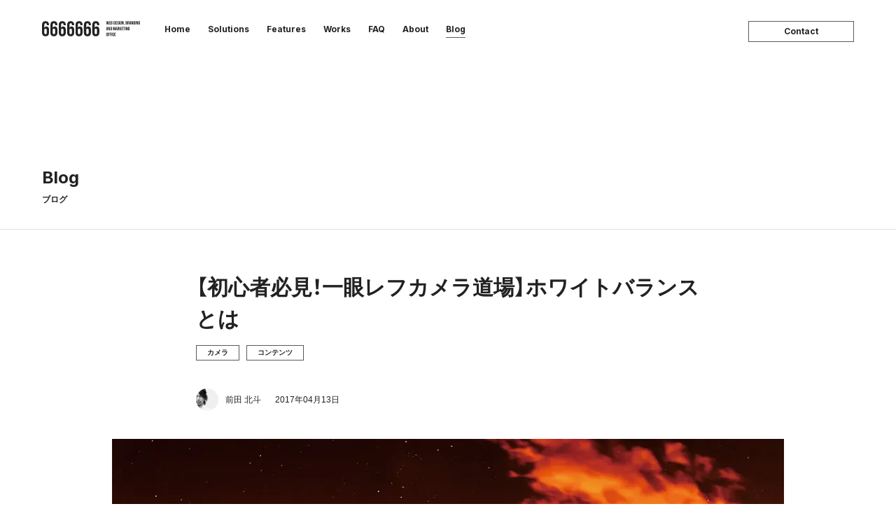

--- FILE ---
content_type: text/html; charset=UTF-8
request_url: https://www.6666666.jp/blog/post/20170413/
body_size: 21879
content:
<!DOCTYPE html>
<html lang="ja">
<head>
  <meta charset="UTF-8">
  <!-- Google Tag Manager -->
  <script>(function(w,d,s,l,i){w[l]=w[l]||[];w[l].push({'gtm.start':
        new Date().getTime(),event:'gtm.js'});var f=d.getElementsByTagName(s)[0],
      j=d.createElement(s),dl=l!='dataLayer'?'&l='+l:'';j.async=true;j.src=
      'https://www.googletagmanager.com/gtm.js?id='+i+dl;f.parentNode.insertBefore(j,f);
    })(window,document,'script','dataLayer','GTM-5D6SL8');</script>
  <!-- End Google Tag Manager -->

  <script type="application/ld+json">
    {
      "@context": "https://schema.org",
      "@type": "ProfessionalService",
      "name": "6666666（セブンシックス）",
      "description": "6666666（セブンシックス）は、戦略からすべて相談できる静岡県でも数少ないWebデザイン事務所です。相談・提案・見積はすべて無料です。",
      "url": "https://www.6666666.jp/",
      "logo": "https://www.6666666.jp/wp/wp-content/themes/sevensix16/assets/img/common/logo.png",
      "address": {
        "@type": "PostalAddress",
        "streetAddress": "本宿221-2",
        "addressLocality": "駿東郡長泉町",
        "addressRegion": "静岡県",
        "postalCode": "411-0945",
        "addressCountry": "JP"
      },
      "telephone": "+81-55-997-5646",
      "openingHours": "Mo-Fr 10:00-18:00"
    }
  </script>

  <meta name="format-detection" content="telephone=no, email=no, address=no">
  <meta name="viewport" content="width=device-width, initial-scale=1.0">
  <title>【初心者必見！一眼レフカメラ道場】ホワイトバランスとは | ブログ | 静岡県のホームページ制作 | 6666666 セブンシックス</title>

  <meta name="thumbnail" content="https://www.6666666.jp/wp/wp-content/themes/sevensix16/assets/img/common/apple-touch-icon.png">
  <link rel="shortcut icon" href="https://www.6666666.jp/wp/wp-content/themes/sevensix16/assets/img/common/favicon.ico">
  <link rel="apple-touch-icon" sizes="180x180" href="https://www.6666666.jp/wp/wp-content/themes/sevensix16/assets/img/common/apple-touch-icon.png">

  <meta name='robots' content='index, follow, max-image-preview:large, max-snippet:-1, max-video-preview:-1' />

	<!-- This site is optimized with the Yoast SEO plugin v26.6 - https://yoast.com/wordpress/plugins/seo/ -->
	<meta name="description" content="セブンシックスの北斗です。オート撮影からの脱却に向けて、Aモード（Avモード）で撮影した時に感じるこんな疑問や不便さについて解説をしています。" />
	<link rel="canonical" href="https://www.6666666.jp/blog/post/20170413/" />
	<meta property="og:locale" content="ja_JP" />
	<meta property="og:type" content="article" />
	<meta property="og:title" content="【初心者必見！一眼レフカメラ道場】ホワイトバランスとは | ブログ | 静岡県のホームページ制作 | 6666666 セブンシックス" />
	<meta property="og:description" content="セブンシックスの北斗です。オート撮影からの脱却に向けて、Aモード（Avモード）で撮影した時に感じるこんな疑問や不便さについて解説をしています。" />
	<meta property="og:url" content="https://www.6666666.jp/blog/post/20170413/" />
	<meta property="og:site_name" content="静岡県のホームページ制作 | 6666666 セブンシックス" />
	<meta property="article:publisher" content="https://www.facebook.com/6666666.jp" />
	<meta property="article:published_time" content="2017-04-13T03:00:03+00:00" />
	<meta property="article:modified_time" content="2023-10-11T10:10:00+00:00" />
	<meta property="og:image" content="https://www.6666666.jp/wp/wp-content/uploads/2017/04/20170413.jpg" />
	<meta property="og:image:width" content="960" />
	<meta property="og:image:height" content="540" />
	<meta property="og:image:type" content="image/jpeg" />
	<meta name="author" content="前田 北斗" />
	<meta name="twitter:card" content="summary_large_image" />
	<meta name="twitter:creator" content="@6666666jp" />
	<meta name="twitter:site" content="@6666666jp" />
	<meta name="twitter:label1" content="執筆者" />
	<meta name="twitter:data1" content="前田 北斗" />
	<meta name="twitter:label2" content="推定読み取り時間" />
	<meta name="twitter:data2" content="13分" />
	<script type="application/ld+json" class="yoast-schema-graph">{"@context":"https://schema.org","@graph":[{"@type":"Article","@id":"https://www.6666666.jp/blog/post/20170413/#article","isPartOf":{"@id":"https://www.6666666.jp/blog/post/20170413/"},"author":{"name":"前田 北斗","@id":"https://www.6666666.jp/#/schema/person/f72bccbb81c7867b659c5277dda68771"},"headline":"【初心者必見！一眼レフカメラ道場】ホワイトバランスとは","datePublished":"2017-04-13T03:00:03+00:00","dateModified":"2023-10-11T10:10:00+00:00","mainEntityOfPage":{"@id":"https://www.6666666.jp/blog/post/20170413/"},"wordCount":32,"publisher":{"@id":"https://www.6666666.jp/#organization"},"image":"https://www.6666666.jp/wp/wp-content/uploads/2017/04/20170413.jpg","thumbnailUrl":"https://www.6666666.jp/wp/wp-content/uploads/2017/04/20170413.jpg","articleSection":["カメラ","コンテンツ"],"inLanguage":"ja"},{"@type":"WebPage","@id":"https://www.6666666.jp/blog/post/20170413/","url":"https://www.6666666.jp/blog/post/20170413/","name":"【初心者必見！一眼レフカメラ道場】ホワイトバランスとは | ブログ | 静岡県のホームページ制作 | 6666666 セブンシックス","isPartOf":{"@id":"https://www.6666666.jp/#website"},"primaryImageOfPage":{"@id":"https://www.6666666.jp/blog/post/20170413/#primaryimage"},"image":"https://www.6666666.jp/wp/wp-content/uploads/2017/04/20170413.jpg","thumbnailUrl":"https://www.6666666.jp/wp/wp-content/uploads/2017/04/20170413.jpg","datePublished":"2017-04-13T03:00:03+00:00","dateModified":"2023-10-11T10:10:00+00:00","description":"セブンシックスの北斗です。オート撮影からの脱却に向けて、Aモード（Avモード）で撮影した時に感じるこんな疑問や不便さについて解説をしています。","breadcrumb":{"@id":"https://www.6666666.jp/blog/post/20170413/#breadcrumb"},"inLanguage":"ja","potentialAction":[{"@type":"ReadAction","target":["https://www.6666666.jp/blog/post/20170413/"]}]},{"@type":"ImageObject","inLanguage":"ja","@id":"https://www.6666666.jp/blog/post/20170413/#primaryimage","url":"https://www.6666666.jp/wp/wp-content/uploads/2017/04/20170413.jpg","contentUrl":"https://www.6666666.jp/wp/wp-content/uploads/2017/04/20170413.jpg","width":960,"height":540},{"@type":"BreadcrumbList","@id":"https://www.6666666.jp/blog/post/20170413/#breadcrumb","itemListElement":[{"@type":"ListItem","position":1,"name":"静岡県のホームページ制作｜6666666 セブンシックス","item":"https://www.6666666.jp/"},{"@type":"ListItem","position":2,"name":"セブンシックス・ブログ","item":"https://www.6666666.jp/blog/"},{"@type":"ListItem","position":3,"name":"【初心者必見！一眼レフカメラ道場】ホワイトバランスとは"}]},{"@type":"WebSite","@id":"https://www.6666666.jp/#website","url":"https://www.6666666.jp/","name":"静岡県のホームページ制作 | 6666666 セブンシックス","description":"6666666（セブンシックス）は、戦略からすべて相談できる静岡県でも数少ないWebデザイン事務所です。相談・提案・見積はすべて無料です。","publisher":{"@id":"https://www.6666666.jp/#organization"},"potentialAction":[{"@type":"SearchAction","target":{"@type":"EntryPoint","urlTemplate":"https://www.6666666.jp/?s={search_term_string}"},"query-input":{"@type":"PropertyValueSpecification","valueRequired":true,"valueName":"search_term_string"}}],"inLanguage":"ja"},{"@type":"Organization","@id":"https://www.6666666.jp/#organization","name":"6666666 / セブンシックス","url":"https://www.6666666.jp/","logo":{"@type":"ImageObject","inLanguage":"ja","@id":"https://www.6666666.jp/#/schema/logo/image/","url":"https://www.6666666.jp/wp/wp-content/uploads/2019/12/apple-touch-icon.png","contentUrl":"https://www.6666666.jp/wp/wp-content/uploads/2019/12/apple-touch-icon.png","width":512,"height":512,"caption":"6666666 / セブンシックス"},"image":{"@id":"https://www.6666666.jp/#/schema/logo/image/"},"sameAs":["https://www.facebook.com/6666666.jp","https://x.com/6666666jp"]},{"@type":"Person","@id":"https://www.6666666.jp/#/schema/person/f72bccbb81c7867b659c5277dda68771","name":"前田 北斗","image":{"@type":"ImageObject","inLanguage":"ja","@id":"https://www.6666666.jp/#/schema/person/image/","url":"https://secure.gravatar.com/avatar/e69f520da5852c8b38cf081d5d8c8eca2d2e8f9273975210145d47cec22e27e9?s=96&d=mm&r=g","contentUrl":"https://secure.gravatar.com/avatar/e69f520da5852c8b38cf081d5d8c8eca2d2e8f9273975210145d47cec22e27e9?s=96&d=mm&r=g","caption":"前田 北斗"},"description":"金融機関の融資担当として10年にわたり第一線で活躍。その後、セブンシックスに加入。洞察力、分析力を軸としたWebコンサルティングを得意とし、リサーチや戦略策定、情報設計を担当する。クライアントと向き合うことを信条とし、ウェブ担当者の育成にも力を注いでいる。また写真家としての一面を持ち、カメラ講座の講師も務めた。大の猫好き。"}]}</script>
	<!-- / Yoast SEO plugin. -->


<link rel='dns-prefetch' href='//fonts.googleapis.com' />
<link rel="alternate" title="oEmbed (JSON)" type="application/json+oembed" href="https://www.6666666.jp/wp-json/oembed/1.0/embed?url=https%3A%2F%2Fwww.6666666.jp%2Fblog%2Fpost%2F20170413%2F" />
<link rel="alternate" title="oEmbed (XML)" type="text/xml+oembed" href="https://www.6666666.jp/wp-json/oembed/1.0/embed?url=https%3A%2F%2Fwww.6666666.jp%2Fblog%2Fpost%2F20170413%2F&#038;format=xml" />
<style id='wp-img-auto-sizes-contain-inline-css' type='text/css'>
img:is([sizes=auto i],[sizes^="auto," i]){contain-intrinsic-size:3000px 1500px}
/*# sourceURL=wp-img-auto-sizes-contain-inline-css */
</style>
<link rel='stylesheet' id='inter-css' href='https://fonts.googleapis.com/css2?family=Inter:wght@700&#038;display=swap' type='text/css' media='all' />
<link rel='stylesheet' id='themeStyle-css' href='https://www.6666666.jp/wp/wp-content/themes/sevensix16/assets/dist/style.css?ver=1762496055' type='text/css' media='all' />
<style id='wp-block-library-inline-css' type='text/css'>
:root{--wp-block-synced-color:#7a00df;--wp-block-synced-color--rgb:122,0,223;--wp-bound-block-color:var(--wp-block-synced-color);--wp-editor-canvas-background:#ddd;--wp-admin-theme-color:#007cba;--wp-admin-theme-color--rgb:0,124,186;--wp-admin-theme-color-darker-10:#006ba1;--wp-admin-theme-color-darker-10--rgb:0,107,160.5;--wp-admin-theme-color-darker-20:#005a87;--wp-admin-theme-color-darker-20--rgb:0,90,135;--wp-admin-border-width-focus:2px}@media (min-resolution:192dpi){:root{--wp-admin-border-width-focus:1.5px}}.wp-element-button{cursor:pointer}:root .has-very-light-gray-background-color{background-color:#eee}:root .has-very-dark-gray-background-color{background-color:#313131}:root .has-very-light-gray-color{color:#eee}:root .has-very-dark-gray-color{color:#313131}:root .has-vivid-green-cyan-to-vivid-cyan-blue-gradient-background{background:linear-gradient(135deg,#00d084,#0693e3)}:root .has-purple-crush-gradient-background{background:linear-gradient(135deg,#34e2e4,#4721fb 50%,#ab1dfe)}:root .has-hazy-dawn-gradient-background{background:linear-gradient(135deg,#faaca8,#dad0ec)}:root .has-subdued-olive-gradient-background{background:linear-gradient(135deg,#fafae1,#67a671)}:root .has-atomic-cream-gradient-background{background:linear-gradient(135deg,#fdd79a,#004a59)}:root .has-nightshade-gradient-background{background:linear-gradient(135deg,#330968,#31cdcf)}:root .has-midnight-gradient-background{background:linear-gradient(135deg,#020381,#2874fc)}:root{--wp--preset--font-size--normal:16px;--wp--preset--font-size--huge:42px}.has-regular-font-size{font-size:1em}.has-larger-font-size{font-size:2.625em}.has-normal-font-size{font-size:var(--wp--preset--font-size--normal)}.has-huge-font-size{font-size:var(--wp--preset--font-size--huge)}.has-text-align-center{text-align:center}.has-text-align-left{text-align:left}.has-text-align-right{text-align:right}.has-fit-text{white-space:nowrap!important}#end-resizable-editor-section{display:none}.aligncenter{clear:both}.items-justified-left{justify-content:flex-start}.items-justified-center{justify-content:center}.items-justified-right{justify-content:flex-end}.items-justified-space-between{justify-content:space-between}.screen-reader-text{border:0;clip-path:inset(50%);height:1px;margin:-1px;overflow:hidden;padding:0;position:absolute;width:1px;word-wrap:normal!important}.screen-reader-text:focus{background-color:#ddd;clip-path:none;color:#444;display:block;font-size:1em;height:auto;left:5px;line-height:normal;padding:15px 23px 14px;text-decoration:none;top:5px;width:auto;z-index:100000}html :where(.has-border-color){border-style:solid}html :where([style*=border-top-color]){border-top-style:solid}html :where([style*=border-right-color]){border-right-style:solid}html :where([style*=border-bottom-color]){border-bottom-style:solid}html :where([style*=border-left-color]){border-left-style:solid}html :where([style*=border-width]){border-style:solid}html :where([style*=border-top-width]){border-top-style:solid}html :where([style*=border-right-width]){border-right-style:solid}html :where([style*=border-bottom-width]){border-bottom-style:solid}html :where([style*=border-left-width]){border-left-style:solid}html :where(img[class*=wp-image-]){height:auto;max-width:100%}:where(figure){margin:0 0 1em}html :where(.is-position-sticky){--wp-admin--admin-bar--position-offset:var(--wp-admin--admin-bar--height,0px)}@media screen and (max-width:600px){html :where(.is-position-sticky){--wp-admin--admin-bar--position-offset:0px}}

/*# sourceURL=wp-block-library-inline-css */
</style><style id='wp-block-heading-inline-css' type='text/css'>
h1:where(.wp-block-heading).has-background,h2:where(.wp-block-heading).has-background,h3:where(.wp-block-heading).has-background,h4:where(.wp-block-heading).has-background,h5:where(.wp-block-heading).has-background,h6:where(.wp-block-heading).has-background{padding:1.25em 2.375em}h1.has-text-align-left[style*=writing-mode]:where([style*=vertical-lr]),h1.has-text-align-right[style*=writing-mode]:where([style*=vertical-rl]),h2.has-text-align-left[style*=writing-mode]:where([style*=vertical-lr]),h2.has-text-align-right[style*=writing-mode]:where([style*=vertical-rl]),h3.has-text-align-left[style*=writing-mode]:where([style*=vertical-lr]),h3.has-text-align-right[style*=writing-mode]:where([style*=vertical-rl]),h4.has-text-align-left[style*=writing-mode]:where([style*=vertical-lr]),h4.has-text-align-right[style*=writing-mode]:where([style*=vertical-rl]),h5.has-text-align-left[style*=writing-mode]:where([style*=vertical-lr]),h5.has-text-align-right[style*=writing-mode]:where([style*=vertical-rl]),h6.has-text-align-left[style*=writing-mode]:where([style*=vertical-lr]),h6.has-text-align-right[style*=writing-mode]:where([style*=vertical-rl]){rotate:180deg}
/*# sourceURL=https://www.6666666.jp/wp/wp-includes/blocks/heading/style.min.css */
</style>
<style id='wp-block-image-inline-css' type='text/css'>
.wp-block-image>a,.wp-block-image>figure>a{display:inline-block}.wp-block-image img{box-sizing:border-box;height:auto;max-width:100%;vertical-align:bottom}@media not (prefers-reduced-motion){.wp-block-image img.hide{visibility:hidden}.wp-block-image img.show{animation:show-content-image .4s}}.wp-block-image[style*=border-radius] img,.wp-block-image[style*=border-radius]>a{border-radius:inherit}.wp-block-image.has-custom-border img{box-sizing:border-box}.wp-block-image.aligncenter{text-align:center}.wp-block-image.alignfull>a,.wp-block-image.alignwide>a{width:100%}.wp-block-image.alignfull img,.wp-block-image.alignwide img{height:auto;width:100%}.wp-block-image .aligncenter,.wp-block-image .alignleft,.wp-block-image .alignright,.wp-block-image.aligncenter,.wp-block-image.alignleft,.wp-block-image.alignright{display:table}.wp-block-image .aligncenter>figcaption,.wp-block-image .alignleft>figcaption,.wp-block-image .alignright>figcaption,.wp-block-image.aligncenter>figcaption,.wp-block-image.alignleft>figcaption,.wp-block-image.alignright>figcaption{caption-side:bottom;display:table-caption}.wp-block-image .alignleft{float:left;margin:.5em 1em .5em 0}.wp-block-image .alignright{float:right;margin:.5em 0 .5em 1em}.wp-block-image .aligncenter{margin-left:auto;margin-right:auto}.wp-block-image :where(figcaption){margin-bottom:1em;margin-top:.5em}.wp-block-image.is-style-circle-mask img{border-radius:9999px}@supports ((-webkit-mask-image:none) or (mask-image:none)) or (-webkit-mask-image:none){.wp-block-image.is-style-circle-mask img{border-radius:0;-webkit-mask-image:url('data:image/svg+xml;utf8,<svg viewBox="0 0 100 100" xmlns="http://www.w3.org/2000/svg"><circle cx="50" cy="50" r="50"/></svg>');mask-image:url('data:image/svg+xml;utf8,<svg viewBox="0 0 100 100" xmlns="http://www.w3.org/2000/svg"><circle cx="50" cy="50" r="50"/></svg>');mask-mode:alpha;-webkit-mask-position:center;mask-position:center;-webkit-mask-repeat:no-repeat;mask-repeat:no-repeat;-webkit-mask-size:contain;mask-size:contain}}:root :where(.wp-block-image.is-style-rounded img,.wp-block-image .is-style-rounded img){border-radius:9999px}.wp-block-image figure{margin:0}.wp-lightbox-container{display:flex;flex-direction:column;position:relative}.wp-lightbox-container img{cursor:zoom-in}.wp-lightbox-container img:hover+button{opacity:1}.wp-lightbox-container button{align-items:center;backdrop-filter:blur(16px) saturate(180%);background-color:#5a5a5a40;border:none;border-radius:4px;cursor:zoom-in;display:flex;height:20px;justify-content:center;opacity:0;padding:0;position:absolute;right:16px;text-align:center;top:16px;width:20px;z-index:100}@media not (prefers-reduced-motion){.wp-lightbox-container button{transition:opacity .2s ease}}.wp-lightbox-container button:focus-visible{outline:3px auto #5a5a5a40;outline:3px auto -webkit-focus-ring-color;outline-offset:3px}.wp-lightbox-container button:hover{cursor:pointer;opacity:1}.wp-lightbox-container button:focus{opacity:1}.wp-lightbox-container button:focus,.wp-lightbox-container button:hover,.wp-lightbox-container button:not(:hover):not(:active):not(.has-background){background-color:#5a5a5a40;border:none}.wp-lightbox-overlay{box-sizing:border-box;cursor:zoom-out;height:100vh;left:0;overflow:hidden;position:fixed;top:0;visibility:hidden;width:100%;z-index:100000}.wp-lightbox-overlay .close-button{align-items:center;cursor:pointer;display:flex;justify-content:center;min-height:40px;min-width:40px;padding:0;position:absolute;right:calc(env(safe-area-inset-right) + 16px);top:calc(env(safe-area-inset-top) + 16px);z-index:5000000}.wp-lightbox-overlay .close-button:focus,.wp-lightbox-overlay .close-button:hover,.wp-lightbox-overlay .close-button:not(:hover):not(:active):not(.has-background){background:none;border:none}.wp-lightbox-overlay .lightbox-image-container{height:var(--wp--lightbox-container-height);left:50%;overflow:hidden;position:absolute;top:50%;transform:translate(-50%,-50%);transform-origin:top left;width:var(--wp--lightbox-container-width);z-index:9999999999}.wp-lightbox-overlay .wp-block-image{align-items:center;box-sizing:border-box;display:flex;height:100%;justify-content:center;margin:0;position:relative;transform-origin:0 0;width:100%;z-index:3000000}.wp-lightbox-overlay .wp-block-image img{height:var(--wp--lightbox-image-height);min-height:var(--wp--lightbox-image-height);min-width:var(--wp--lightbox-image-width);width:var(--wp--lightbox-image-width)}.wp-lightbox-overlay .wp-block-image figcaption{display:none}.wp-lightbox-overlay button{background:none;border:none}.wp-lightbox-overlay .scrim{background-color:#fff;height:100%;opacity:.9;position:absolute;width:100%;z-index:2000000}.wp-lightbox-overlay.active{visibility:visible}@media not (prefers-reduced-motion){.wp-lightbox-overlay.active{animation:turn-on-visibility .25s both}.wp-lightbox-overlay.active img{animation:turn-on-visibility .35s both}.wp-lightbox-overlay.show-closing-animation:not(.active){animation:turn-off-visibility .35s both}.wp-lightbox-overlay.show-closing-animation:not(.active) img{animation:turn-off-visibility .25s both}.wp-lightbox-overlay.zoom.active{animation:none;opacity:1;visibility:visible}.wp-lightbox-overlay.zoom.active .lightbox-image-container{animation:lightbox-zoom-in .4s}.wp-lightbox-overlay.zoom.active .lightbox-image-container img{animation:none}.wp-lightbox-overlay.zoom.active .scrim{animation:turn-on-visibility .4s forwards}.wp-lightbox-overlay.zoom.show-closing-animation:not(.active){animation:none}.wp-lightbox-overlay.zoom.show-closing-animation:not(.active) .lightbox-image-container{animation:lightbox-zoom-out .4s}.wp-lightbox-overlay.zoom.show-closing-animation:not(.active) .lightbox-image-container img{animation:none}.wp-lightbox-overlay.zoom.show-closing-animation:not(.active) .scrim{animation:turn-off-visibility .4s forwards}}@keyframes show-content-image{0%{visibility:hidden}99%{visibility:hidden}to{visibility:visible}}@keyframes turn-on-visibility{0%{opacity:0}to{opacity:1}}@keyframes turn-off-visibility{0%{opacity:1;visibility:visible}99%{opacity:0;visibility:visible}to{opacity:0;visibility:hidden}}@keyframes lightbox-zoom-in{0%{transform:translate(calc((-100vw + var(--wp--lightbox-scrollbar-width))/2 + var(--wp--lightbox-initial-left-position)),calc(-50vh + var(--wp--lightbox-initial-top-position))) scale(var(--wp--lightbox-scale))}to{transform:translate(-50%,-50%) scale(1)}}@keyframes lightbox-zoom-out{0%{transform:translate(-50%,-50%) scale(1);visibility:visible}99%{visibility:visible}to{transform:translate(calc((-100vw + var(--wp--lightbox-scrollbar-width))/2 + var(--wp--lightbox-initial-left-position)),calc(-50vh + var(--wp--lightbox-initial-top-position))) scale(var(--wp--lightbox-scale));visibility:hidden}}
/*# sourceURL=https://www.6666666.jp/wp/wp-includes/blocks/image/style.min.css */
</style>
<style id='wp-block-list-inline-css' type='text/css'>
ol,ul{box-sizing:border-box}:root :where(.wp-block-list.has-background){padding:1.25em 2.375em}
/*# sourceURL=https://www.6666666.jp/wp/wp-includes/blocks/list/style.min.css */
</style>
<style id='wp-block-paragraph-inline-css' type='text/css'>
.is-small-text{font-size:.875em}.is-regular-text{font-size:1em}.is-large-text{font-size:2.25em}.is-larger-text{font-size:3em}.has-drop-cap:not(:focus):first-letter{float:left;font-size:8.4em;font-style:normal;font-weight:100;line-height:.68;margin:.05em .1em 0 0;text-transform:uppercase}body.rtl .has-drop-cap:not(:focus):first-letter{float:none;margin-left:.1em}p.has-drop-cap.has-background{overflow:hidden}:root :where(p.has-background){padding:1.25em 2.375em}:where(p.has-text-color:not(.has-link-color)) a{color:inherit}p.has-text-align-left[style*="writing-mode:vertical-lr"],p.has-text-align-right[style*="writing-mode:vertical-rl"]{rotate:180deg}
/*# sourceURL=https://www.6666666.jp/wp/wp-includes/blocks/paragraph/style.min.css */
</style>
<style id='global-styles-inline-css' type='text/css'>
:root{--wp--preset--aspect-ratio--square: 1;--wp--preset--aspect-ratio--4-3: 4/3;--wp--preset--aspect-ratio--3-4: 3/4;--wp--preset--aspect-ratio--3-2: 3/2;--wp--preset--aspect-ratio--2-3: 2/3;--wp--preset--aspect-ratio--16-9: 16/9;--wp--preset--aspect-ratio--9-16: 9/16;--wp--preset--color--black: #000000;--wp--preset--color--cyan-bluish-gray: #abb8c3;--wp--preset--color--white: #ffffff;--wp--preset--color--pale-pink: #f78da7;--wp--preset--color--vivid-red: #cf2e2e;--wp--preset--color--luminous-vivid-orange: #ff6900;--wp--preset--color--luminous-vivid-amber: #fcb900;--wp--preset--color--light-green-cyan: #7bdcb5;--wp--preset--color--vivid-green-cyan: #00d084;--wp--preset--color--pale-cyan-blue: #8ed1fc;--wp--preset--color--vivid-cyan-blue: #0693e3;--wp--preset--color--vivid-purple: #9b51e0;--wp--preset--gradient--vivid-cyan-blue-to-vivid-purple: linear-gradient(135deg,rgb(6,147,227) 0%,rgb(155,81,224) 100%);--wp--preset--gradient--light-green-cyan-to-vivid-green-cyan: linear-gradient(135deg,rgb(122,220,180) 0%,rgb(0,208,130) 100%);--wp--preset--gradient--luminous-vivid-amber-to-luminous-vivid-orange: linear-gradient(135deg,rgb(252,185,0) 0%,rgb(255,105,0) 100%);--wp--preset--gradient--luminous-vivid-orange-to-vivid-red: linear-gradient(135deg,rgb(255,105,0) 0%,rgb(207,46,46) 100%);--wp--preset--gradient--very-light-gray-to-cyan-bluish-gray: linear-gradient(135deg,rgb(238,238,238) 0%,rgb(169,184,195) 100%);--wp--preset--gradient--cool-to-warm-spectrum: linear-gradient(135deg,rgb(74,234,220) 0%,rgb(151,120,209) 20%,rgb(207,42,186) 40%,rgb(238,44,130) 60%,rgb(251,105,98) 80%,rgb(254,248,76) 100%);--wp--preset--gradient--blush-light-purple: linear-gradient(135deg,rgb(255,206,236) 0%,rgb(152,150,240) 100%);--wp--preset--gradient--blush-bordeaux: linear-gradient(135deg,rgb(254,205,165) 0%,rgb(254,45,45) 50%,rgb(107,0,62) 100%);--wp--preset--gradient--luminous-dusk: linear-gradient(135deg,rgb(255,203,112) 0%,rgb(199,81,192) 50%,rgb(65,88,208) 100%);--wp--preset--gradient--pale-ocean: linear-gradient(135deg,rgb(255,245,203) 0%,rgb(182,227,212) 50%,rgb(51,167,181) 100%);--wp--preset--gradient--electric-grass: linear-gradient(135deg,rgb(202,248,128) 0%,rgb(113,206,126) 100%);--wp--preset--gradient--midnight: linear-gradient(135deg,rgb(2,3,129) 0%,rgb(40,116,252) 100%);--wp--preset--font-size--small: 13px;--wp--preset--font-size--medium: 20px;--wp--preset--font-size--large: 36px;--wp--preset--font-size--x-large: 42px;--wp--preset--spacing--20: 0.44rem;--wp--preset--spacing--30: 0.67rem;--wp--preset--spacing--40: 1rem;--wp--preset--spacing--50: 1.5rem;--wp--preset--spacing--60: 2.25rem;--wp--preset--spacing--70: 3.38rem;--wp--preset--spacing--80: 5.06rem;--wp--preset--shadow--natural: 6px 6px 9px rgba(0, 0, 0, 0.2);--wp--preset--shadow--deep: 12px 12px 50px rgba(0, 0, 0, 0.4);--wp--preset--shadow--sharp: 6px 6px 0px rgba(0, 0, 0, 0.2);--wp--preset--shadow--outlined: 6px 6px 0px -3px rgb(255, 255, 255), 6px 6px rgb(0, 0, 0);--wp--preset--shadow--crisp: 6px 6px 0px rgb(0, 0, 0);}:where(.is-layout-flex){gap: 0.5em;}:where(.is-layout-grid){gap: 0.5em;}body .is-layout-flex{display: flex;}.is-layout-flex{flex-wrap: wrap;align-items: center;}.is-layout-flex > :is(*, div){margin: 0;}body .is-layout-grid{display: grid;}.is-layout-grid > :is(*, div){margin: 0;}:where(.wp-block-columns.is-layout-flex){gap: 2em;}:where(.wp-block-columns.is-layout-grid){gap: 2em;}:where(.wp-block-post-template.is-layout-flex){gap: 1.25em;}:where(.wp-block-post-template.is-layout-grid){gap: 1.25em;}.has-black-color{color: var(--wp--preset--color--black) !important;}.has-cyan-bluish-gray-color{color: var(--wp--preset--color--cyan-bluish-gray) !important;}.has-white-color{color: var(--wp--preset--color--white) !important;}.has-pale-pink-color{color: var(--wp--preset--color--pale-pink) !important;}.has-vivid-red-color{color: var(--wp--preset--color--vivid-red) !important;}.has-luminous-vivid-orange-color{color: var(--wp--preset--color--luminous-vivid-orange) !important;}.has-luminous-vivid-amber-color{color: var(--wp--preset--color--luminous-vivid-amber) !important;}.has-light-green-cyan-color{color: var(--wp--preset--color--light-green-cyan) !important;}.has-vivid-green-cyan-color{color: var(--wp--preset--color--vivid-green-cyan) !important;}.has-pale-cyan-blue-color{color: var(--wp--preset--color--pale-cyan-blue) !important;}.has-vivid-cyan-blue-color{color: var(--wp--preset--color--vivid-cyan-blue) !important;}.has-vivid-purple-color{color: var(--wp--preset--color--vivid-purple) !important;}.has-black-background-color{background-color: var(--wp--preset--color--black) !important;}.has-cyan-bluish-gray-background-color{background-color: var(--wp--preset--color--cyan-bluish-gray) !important;}.has-white-background-color{background-color: var(--wp--preset--color--white) !important;}.has-pale-pink-background-color{background-color: var(--wp--preset--color--pale-pink) !important;}.has-vivid-red-background-color{background-color: var(--wp--preset--color--vivid-red) !important;}.has-luminous-vivid-orange-background-color{background-color: var(--wp--preset--color--luminous-vivid-orange) !important;}.has-luminous-vivid-amber-background-color{background-color: var(--wp--preset--color--luminous-vivid-amber) !important;}.has-light-green-cyan-background-color{background-color: var(--wp--preset--color--light-green-cyan) !important;}.has-vivid-green-cyan-background-color{background-color: var(--wp--preset--color--vivid-green-cyan) !important;}.has-pale-cyan-blue-background-color{background-color: var(--wp--preset--color--pale-cyan-blue) !important;}.has-vivid-cyan-blue-background-color{background-color: var(--wp--preset--color--vivid-cyan-blue) !important;}.has-vivid-purple-background-color{background-color: var(--wp--preset--color--vivid-purple) !important;}.has-black-border-color{border-color: var(--wp--preset--color--black) !important;}.has-cyan-bluish-gray-border-color{border-color: var(--wp--preset--color--cyan-bluish-gray) !important;}.has-white-border-color{border-color: var(--wp--preset--color--white) !important;}.has-pale-pink-border-color{border-color: var(--wp--preset--color--pale-pink) !important;}.has-vivid-red-border-color{border-color: var(--wp--preset--color--vivid-red) !important;}.has-luminous-vivid-orange-border-color{border-color: var(--wp--preset--color--luminous-vivid-orange) !important;}.has-luminous-vivid-amber-border-color{border-color: var(--wp--preset--color--luminous-vivid-amber) !important;}.has-light-green-cyan-border-color{border-color: var(--wp--preset--color--light-green-cyan) !important;}.has-vivid-green-cyan-border-color{border-color: var(--wp--preset--color--vivid-green-cyan) !important;}.has-pale-cyan-blue-border-color{border-color: var(--wp--preset--color--pale-cyan-blue) !important;}.has-vivid-cyan-blue-border-color{border-color: var(--wp--preset--color--vivid-cyan-blue) !important;}.has-vivid-purple-border-color{border-color: var(--wp--preset--color--vivid-purple) !important;}.has-vivid-cyan-blue-to-vivid-purple-gradient-background{background: var(--wp--preset--gradient--vivid-cyan-blue-to-vivid-purple) !important;}.has-light-green-cyan-to-vivid-green-cyan-gradient-background{background: var(--wp--preset--gradient--light-green-cyan-to-vivid-green-cyan) !important;}.has-luminous-vivid-amber-to-luminous-vivid-orange-gradient-background{background: var(--wp--preset--gradient--luminous-vivid-amber-to-luminous-vivid-orange) !important;}.has-luminous-vivid-orange-to-vivid-red-gradient-background{background: var(--wp--preset--gradient--luminous-vivid-orange-to-vivid-red) !important;}.has-very-light-gray-to-cyan-bluish-gray-gradient-background{background: var(--wp--preset--gradient--very-light-gray-to-cyan-bluish-gray) !important;}.has-cool-to-warm-spectrum-gradient-background{background: var(--wp--preset--gradient--cool-to-warm-spectrum) !important;}.has-blush-light-purple-gradient-background{background: var(--wp--preset--gradient--blush-light-purple) !important;}.has-blush-bordeaux-gradient-background{background: var(--wp--preset--gradient--blush-bordeaux) !important;}.has-luminous-dusk-gradient-background{background: var(--wp--preset--gradient--luminous-dusk) !important;}.has-pale-ocean-gradient-background{background: var(--wp--preset--gradient--pale-ocean) !important;}.has-electric-grass-gradient-background{background: var(--wp--preset--gradient--electric-grass) !important;}.has-midnight-gradient-background{background: var(--wp--preset--gradient--midnight) !important;}.has-small-font-size{font-size: var(--wp--preset--font-size--small) !important;}.has-medium-font-size{font-size: var(--wp--preset--font-size--medium) !important;}.has-large-font-size{font-size: var(--wp--preset--font-size--large) !important;}.has-x-large-font-size{font-size: var(--wp--preset--font-size--x-large) !important;}
/*# sourceURL=global-styles-inline-css */
</style>

<style id='classic-theme-styles-inline-css' type='text/css'>
/*! This file is auto-generated */
.wp-block-button__link{color:#fff;background-color:#32373c;border-radius:9999px;box-shadow:none;text-decoration:none;padding:calc(.667em + 2px) calc(1.333em + 2px);font-size:1.125em}.wp-block-file__button{background:#32373c;color:#fff;text-decoration:none}
/*# sourceURL=/wp-includes/css/classic-themes.min.css */
</style>
<link rel='stylesheet' id='contact-form-7-css' href='https://www.6666666.jp/wp/wp-content/plugins/contact-form-7/includes/css/styles.css?ver=6.1.4' type='text/css' media='all' />
<script type="text/javascript" src="https://www.6666666.jp/wp/wp-content/themes/sevensix16/assets/dist/main.js?ver=1762496227" id="commonjs-js" defer="defer" data-wp-strategy="defer"></script>
<link rel="https://api.w.org/" href="https://www.6666666.jp/wp-json/" /><link rel="alternate" title="JSON" type="application/json" href="https://www.6666666.jp/wp-json/wp/v2/posts/3545" /><link rel="EditURI" type="application/rsd+xml" title="RSD" href="https://www.6666666.jp/wp/xmlrpc.php?rsd" />
<link rel='shortlink' href='https://www.6666666.jp/?p=3545' />
<meta name="thumbnail" content="https://www.6666666.jp/wp/wp-content/uploads/2017/04/20170413.jpg">  <noscript>
    <style>
      .g-l {
        display: none;
      }
    </style>
  </noscript>
</head>
<body class="wp-singular post-template-default single single-post postid-3545 single-format-standard wp-theme-sevensix16">
<!-- Google Tag Manager (noscript) -->
<noscript><iframe src="https://www.googletagmanager.com/ns.html?id=GTM-5D6SL8"
                  height="0" width="0" style="display:none;visibility:hidden"></iframe></noscript>
<!-- End Google Tag Manager (noscript) -->

<div id="g-ms" class="g-ms"><div class="g-ms_spinner"></div></div>
<div id="g-l" class="g-l"></div>

<header class="g-header">
  <div class="g-header_b">
    <p class="g-header_b_t"><a href="https://www.6666666.jp/"><svg id="g-header_logo" class="g-header_logo" xmlns="http://www.w3.org/2000/svg" viewBox="0 0 521.21 80.95" width="140" height="22">
          <g><title>6666666</title><path d="m0,20.84C0,7.56,6.08.36,18.91.36c12.16,0,18.46,7.2,18.46,19.81v2.03h-11.71v-2.81c0-5.63-2.48-7.77-6.42-7.77-4.39,0-6.87,2.14-6.87,9.68v14.41c2.14-4.5,5.97-6.98,11.48-6.98,9.12,0,13.73,6.42,13.73,18.01v14.41c0,12.61-6.64,19.81-18.8,19.81S0,73.74,0,61.14V20.84Zm12.38,26.9v14.18c0,5.63,2.48,7.65,6.42,7.65s6.42-2.03,6.42-7.65v-14.18c0-5.63-2.48-7.77-6.42-7.77s-6.42,2.14-6.42,7.77Z"/><path d="m44.57,20.84C44.57,7.56,50.65.36,63.48.36c12.16,0,18.46,7.2,18.46,19.81v2.03h-11.71v-2.81c0-5.63-2.48-7.77-6.42-7.77-4.39,0-6.87,2.14-6.87,9.68v14.41c2.14-4.5,5.97-6.98,11.48-6.98,9.12,0,13.73,6.42,13.73,18.01v14.41c0,12.61-6.64,19.81-18.8,19.81s-18.8-7.2-18.8-19.81V20.84Zm12.38,26.9v14.18c0,5.63,2.48,7.65,6.42,7.65s6.42-2.03,6.42-7.65v-14.18c0-5.63-2.48-7.77-6.42-7.77s-6.42,2.14-6.42,7.77Z"/><path d="m89.14,20.84c0-13.28,6.08-20.48,18.91-20.48,12.16,0,18.46,7.2,18.46,19.81v2.03h-11.71v-2.81c0-5.63-2.48-7.77-6.42-7.77-4.39,0-6.87,2.14-6.87,9.68v14.41c2.14-4.5,5.96-6.98,11.48-6.98,9.12,0,13.73,6.42,13.73,18.01v14.41c0,12.61-6.64,19.81-18.8,19.81s-18.8-7.2-18.8-19.81V20.84Zm12.38,26.9v14.18c0,5.63,2.48,7.65,6.42,7.65s6.41-2.03,6.41-7.65v-14.18c0-5.63-2.48-7.77-6.41-7.77s-6.42,2.14-6.42,7.77Z"/><path d="m133.71,20.84c0-13.28,6.08-20.48,18.91-20.48,12.16,0,18.46,7.2,18.46,19.81v2.03h-11.71v-2.81c0-5.63-2.48-7.77-6.42-7.77-4.39,0-6.87,2.14-6.87,9.68v14.41c2.14-4.5,5.96-6.98,11.48-6.98,9.12,0,13.73,6.42,13.73,18.01v14.41c0,12.61-6.64,19.81-18.8,19.81s-18.8-7.2-18.8-19.81V20.84Zm12.38,26.9v14.18c0,5.63,2.48,7.65,6.42,7.65s6.41-2.03,6.41-7.65v-14.18c0-5.63-2.48-7.77-6.41-7.77s-6.42,2.14-6.42,7.77Z"/><path d="m178.27,20.84c0-13.28,6.08-20.48,18.91-20.48,12.16,0,18.46,7.2,18.46,19.81v2.03h-11.71v-2.81c0-5.63-2.48-7.77-6.42-7.77-4.39,0-6.87,2.14-6.87,9.68v14.41c2.14-4.5,5.96-6.98,11.48-6.98,9.12,0,13.73,6.42,13.73,18.01v14.41c0,12.61-6.64,19.81-18.8,19.81s-18.8-7.2-18.8-19.81V20.84Zm12.38,26.9v14.18c0,5.63,2.48,7.65,6.42,7.65s6.42-2.03,6.42-7.65v-14.18c0-5.63-2.48-7.77-6.42-7.77s-6.42,2.14-6.42,7.77Z"/><path d="m222.84,20.84c0-13.28,6.08-20.48,18.91-20.48,12.16,0,18.46,7.2,18.46,19.81v2.03h-11.71v-2.81c0-5.63-2.48-7.77-6.42-7.77-4.39,0-6.87,2.14-6.87,9.68v14.41c2.14-4.5,5.96-6.98,11.48-6.98,9.12,0,13.73,6.42,13.73,18.01v14.41c0,12.61-6.64,19.81-18.8,19.81s-18.8-7.2-18.8-19.81V20.84Zm12.38,26.9v14.18c0,5.63,2.48,7.65,6.42,7.65s6.42-2.03,6.42-7.65v-14.18c0-5.63-2.48-7.77-6.42-7.77s-6.42,2.14-6.42,7.77Z"/><path d="m267.41,20.84c0-13.28,6.08-20.48,18.91-20.48,12.16,0,18.46,7.2,18.46,19.81v2.03h-11.71v-2.81c0-5.63-2.48-7.77-6.42-7.77-4.39,0-6.87,2.14-6.87,9.68v14.41c2.14-4.5,5.96-6.98,11.48-6.98,9.12,0,13.73,6.42,13.73,18.01v14.41c0,12.61-6.64,19.81-18.8,19.81s-18.8-7.2-18.8-19.81V20.84Zm12.38,26.9v14.18c0,5.63,2.48,7.65,6.42,7.65s6.42-2.03,6.42-7.65v-14.18c0-5.63-2.48-7.77-6.42-7.77s-6.42,2.14-6.42,7.77Z"/></g><g><title>WEB DESIGN, BRANDING AND MARKETING OFFICE</title><path d="m348.38,8.6l-1.03,9.58h-3.88l-2-17.98h2.75l1.52,14.18,1.36-14.18h2.72l1.41,14.28,1.46-14.28h2.47l-2,17.98h-3.75l-1.03-9.58Z"/><path d="m359.4,7.78h3.88v2.57h-3.88v5.26h4.88v2.57h-7.7V.21h7.7v2.57h-4.88v5.01Z"/><path d="m374.47,4.34v.64c0,1.85-.57,3.03-1.82,3.62,1.52.59,2.11,1.95,2.11,3.85v1.46c0,2.77-1.46,4.26-4.29,4.26h-4.44V.21h4.26c2.93,0,4.19,1.36,4.19,4.13Zm-5.62-1.57v4.75h1.1c1.05,0,1.7-.46,1.7-1.9v-1c0-1.28-.44-1.85-1.44-1.85h-1.36Zm0,7.32v5.52h1.62c.95,0,1.46-.44,1.46-1.77v-1.57c0-1.67-.54-2.18-1.82-2.18h-1.26Z"/><path d="m380.42.21h4.47c2.82,0,4.21,1.57,4.21,4.44v9.09c0,2.88-1.39,4.44-4.21,4.44h-4.47V.21Zm2.83,2.57v12.84h1.59c.9,0,1.44-.46,1.44-1.75V4.52c0-1.28-.54-1.75-1.44-1.75h-1.59Z"/><path d="m393.72,7.78h3.88v2.57h-3.88v5.26h4.88v2.57h-7.7V.21h7.7v2.57h-4.88v5.01Z"/><path d="m404.14,0c2.75,0,4.16,1.64,4.16,4.52v.56h-2.67v-.74c0-1.28-.51-1.77-1.41-1.77s-1.41.49-1.41,1.77c0,3.7,5.52,4.39,5.52,9.53,0,2.88-1.44,4.52-4.21,4.52s-4.21-1.64-4.21-4.52v-1.1h2.67v1.28c0,1.28.56,1.75,1.46,1.75s1.46-.46,1.46-1.75c0-3.7-5.52-4.39-5.52-9.53,0-2.88,1.41-4.52,4.16-4.52Z"/><path d="m409.95.21h2.83v17.98h-2.83V.21Z"/><path d="m419.06,8.17h3.96v5.7c0,2.88-1.44,4.52-4.21,4.52s-4.21-1.64-4.21-4.52V4.52c0-2.88,1.44-4.52,4.21-4.52s4.21,1.64,4.21,4.52v1.75h-2.67v-1.93c0-1.28-.57-1.77-1.46-1.77s-1.46.49-1.46,1.77v9.71c0,1.28.56,1.75,1.46,1.75s1.46-.46,1.46-1.75v-3.31h-1.28v-2.57Z"/><path d="m427.35,5.16v13.02h-2.54V.21h3.54l2.9,10.76V.21h2.52v17.98h-2.9l-3.52-13.02Z"/><path d="m435.8,18.18v-2.72h2.72v2.44l-1.23,2.85h-1.16l.74-2.57h-1.08Z"/><path d="m453,4.34v.64c0,1.85-.57,3.03-1.82,3.62,1.52.59,2.11,1.95,2.11,3.85v1.46c0,2.77-1.46,4.26-4.29,4.26h-4.44V.21h4.26c2.93,0,4.19,1.36,4.19,4.13Zm-5.62-1.57v4.75h1.1c1.05,0,1.7-.46,1.7-1.9v-1c0-1.28-.44-1.85-1.44-1.85h-1.36Zm0,7.32v5.52h1.62c.95,0,1.46-.44,1.46-1.77v-1.57c0-1.67-.54-2.18-1.82-2.18h-1.26Z"/><path d="m460.88,18.18c-.15-.46-.26-.74-.26-2.21v-2.82c0-1.67-.56-2.29-1.85-2.29h-.98v7.32h-2.83V.21h4.26c2.93,0,4.19,1.36,4.19,4.13v1.41c0,1.85-.59,3.06-1.85,3.65,1.41.59,1.88,1.95,1.88,3.83v2.77c0,.87.03,1.52.31,2.18h-2.88Zm-3.08-15.41v5.52h1.1c1.05,0,1.7-.46,1.7-1.9v-1.77c0-1.28-.44-1.85-1.44-1.85h-1.36Z"/><path d="m474.44,18.18h-2.85l-.49-3.26h-3.47l-.49,3.26h-2.59l2.88-17.98h4.13l2.88,17.98Zm-6.45-5.7h2.72l-1.36-9.09-1.36,9.09Z"/><path d="m478.26,5.16v13.02h-2.54V.21h3.54l2.9,10.76V.21h2.52v17.98h-2.9l-3.52-13.02Z"/><path d="m486.71.21h4.47c2.82,0,4.21,1.57,4.21,4.44v9.09c0,2.88-1.39,4.44-4.21,4.44h-4.47V.21Zm2.83,2.57v12.84h1.59c.9,0,1.44-.46,1.44-1.75V4.52c0-1.28-.54-1.75-1.44-1.75h-1.59Z"/><path d="m497.18.21h2.83v17.98h-2.83V.21Z"/><path d="m504.58,5.16v13.02h-2.54V.21h3.54l2.9,10.76V.21h2.52v17.98h-2.9l-3.52-13.02Z"/><path d="m517.26,8.17h3.96v5.7c0,2.88-1.44,4.52-4.21,4.52s-4.21-1.64-4.21-4.52V4.52c0-2.88,1.44-4.52,4.21-4.52s4.21,1.64,4.21,4.52v1.75h-2.67v-1.93c0-1.28-.57-1.77-1.46-1.77s-1.46.49-1.46,1.77v9.71c0,1.28.56,1.75,1.46,1.75s1.46-.46,1.46-1.75v-3.31h-1.28v-2.57Z"/><path d="m351.26,48.99h-2.85l-.49-3.26h-3.47l-.49,3.26h-2.59l2.88-17.98h4.13l2.88,17.98Zm-6.45-5.7h2.72l-1.36-9.09-1.36,9.09Z"/><path d="m355.08,35.97v13.02h-2.54v-17.98h3.54l2.9,10.76v-10.76h2.52v17.98h-2.9l-3.52-13.02Z"/><path d="m363.53,31.01h4.47c2.82,0,4.21,1.57,4.21,4.44v9.09c0,2.88-1.39,4.44-4.21,4.44h-4.47v-17.98Zm2.83,2.57v12.84h1.59c.9,0,1.44-.46,1.44-1.75v-9.35c0-1.28-.54-1.75-1.44-1.75h-1.59Z"/><path d="m383.97,43.78l1.93-12.76h3.93v17.98h-2.67v-12.89l-1.95,12.89h-2.67l-2.11-12.71v12.71h-2.46v-17.98h3.93l2.08,12.76Z"/><path d="m401.01,48.99h-2.85l-.49-3.26h-3.47l-.49,3.26h-2.59l2.88-17.98h4.13l2.88,17.98Zm-6.45-5.7h2.72l-1.36-9.09-1.36,9.09Z"/><path d="m408.23,48.99c-.15-.46-.26-.74-.26-2.21v-2.82c0-1.67-.56-2.29-1.85-2.29h-.98v7.32h-2.83v-17.98h4.26c2.93,0,4.19,1.36,4.19,4.13v1.41c0,1.85-.59,3.06-1.85,3.65,1.41.59,1.88,1.95,1.88,3.83v2.77c0,.87.03,1.52.31,2.18h-2.88Zm-3.08-15.41v5.52h1.1c1.05,0,1.7-.46,1.7-1.9v-1.77c0-1.28-.44-1.85-1.44-1.85h-1.36Z"/><path d="m416.34,41.82l-.87,1.64v5.52h-2.83v-17.98h2.83v7.83l3.7-7.83h2.83l-3.93,8.01,3.93,9.96h-2.9l-2.75-7.17Z"/><path d="m426.09,38.59h3.88v2.57h-3.88v5.26h4.88v2.57h-7.7v-17.98h7.7v2.57h-4.88v5.01Z"/><path d="m431.9,31.01h8.73v2.57h-2.95v15.41h-2.82v-15.41h-2.95v-2.57Z"/><path d="m441.86,31.01h2.83v17.98h-2.83v-17.98Z"/><path d="m449.25,35.97v13.02h-2.54v-17.98h3.54l2.9,10.76v-10.76h2.52v17.98h-2.9l-3.52-13.02Z"/><path d="m461.93,38.97h3.96v5.7c0,2.88-1.44,4.52-4.21,4.52s-4.21-1.64-4.21-4.52v-9.35c0-2.88,1.44-4.52,4.21-4.52s4.21,1.64,4.21,4.52v1.75h-2.67v-1.93c0-1.28-.57-1.77-1.46-1.77s-1.46.49-1.46,1.77v9.71c0,1.28.56,1.75,1.46,1.75s1.46-.46,1.46-1.75v-3.31h-1.28v-2.57Z"/><path d="m341.89,66.14c0-2.88,1.52-4.52,4.29-4.52s4.29,1.64,4.29,4.52v9.35c0,2.88-1.51,4.52-4.29,4.52s-4.29-1.64-4.29-4.52v-9.35Zm2.83,9.53c0,1.28.56,1.77,1.46,1.77s1.46-.49,1.46-1.77v-9.71c0-1.28-.57-1.77-1.46-1.77s-1.46.49-1.46,1.77v9.71Z"/><path d="m355.11,69.81h3.65v2.57h-3.65v7.42h-2.83v-17.98h7.47v2.57h-4.65v5.42Z"/><path d="m363.94,69.81h3.65v2.57h-3.65v7.42h-2.83v-17.98h7.47v2.57h-4.65v5.42Z"/><path d="m369.95,61.82h2.83v17.98h-2.83v-17.98Z"/><path d="m383.02,73.1v2.39c0,2.88-1.44,4.52-4.21,4.52s-4.21-1.64-4.21-4.52v-9.35c0-2.88,1.44-4.52,4.21-4.52s4.21,1.64,4.21,4.52v1.75h-2.67v-1.93c0-1.28-.57-1.77-1.46-1.77s-1.46.49-1.46,1.77v9.71c0,1.28.56,1.75,1.46,1.75s1.46-.46,1.46-1.75v-2.57h2.67Z"/><path d="m387.56,69.4h3.88v2.57h-3.88v5.26h4.88v2.57h-7.7v-17.98h7.7v2.57h-4.88v5.01Z"/></g>
        </svg></a></p>
    <div class="g-header_b_b menuToggle"><span class="g-header_b_b_b"></span></div>
  </div>
  <nav class="g-header_n">
    <div class="g-header_n_i menuToggle">
      <div class="g-header_n_i_i">
        <div class="g-header_n_i_i_i">
          <ul class="g-header_n_main">
                        <li class="g-header_n_main_i en"><a href="https://www.6666666.jp/">Home</a></li>
            <li class="g-header_n_main_i en"><a href="https://www.6666666.jp/solution/">Solutions</a></li>
            <li class="g-header_n_main_i en"><a href="https://www.6666666.jp/feature/">Features</a></li>
            <li class="g-header_n_main_i en"><a href="https://www.6666666.jp/works-recommend/">Works</a></li>
            <li class="g-header_n_main_i en"><a href="https://www.6666666.jp/faq/">FAQ</a></li>
            <li class="g-header_n_main_i en"><a href="https://www.6666666.jp/about/">About</a></li>
            <li class="g-header_n_main_i en active"><a href="https://www.6666666.jp/blog/">Blog</a></li>
          </ul>
          <ul class="g-header_n_sub">
            <li class="g-header_n_sub_i en"><a href="https://www.6666666.jp/consultation/">Contact</a></li>
          </ul>
        </div>
      </div>
    </div>
  </nav>
</header>
<main class="g-contents">

    <div class="m-pageTtlS">
      <div class="m-pageTtlS_i">
        <hgroup class="m-pageTtlS_h">
          <h1 class="m-pageTtlS_h_en en e-split">Blog</h1>
          <p class="m-pageTtlS_h_ja e-fade">ブログ</p>
        </hgroup>
      </div>
    </div>

    
    <article class="blogW">
      <div class="blogW_i">

        <header class="blogH e-fade">
          <h1 class="blogH_t">【初心者必見！一眼レフカメラ道場】ホワイトバランスとは</h1>
          <div class="blogH_i">
            <ul class="blogH_cl">
                              <li><a href="https://www.6666666.jp/blog/category/camera/">カメラ</a></li>
                              <li><a href="https://www.6666666.jp/blog/category/contents/">コンテンツ</a></li>
                          </ul>
            <div class="blogH_e">
              <div class="blogH_a">
                                  <div class="blogH_a_i"><img src="https://www.6666666.jp/wp/wp-content/uploads/2019/11/profile_hokuto-2.jpg" width="32" height="32" alt="" loading="lazy"></div>
                  <h3 class="blogH_a_n">前田 北斗</h3>
                              </div>
              <p class="blogH_d"><time datetime="2017-04-13">2017年04月13日</time></p>
            </div>
          </div>
        </header>

                  <div class="blogI e-fade"><img src="https://www.6666666.jp/wp/wp-content/uploads/2017/04/20170413.jpg" alt=""></div>
        
        <div class="blogC e-fade">
          <div class="blogC_i">
            
<p>セブンシックスの北斗です。<br>オート撮影からの脱却に向けて、Aモード（Avモード）で撮影した時に感じるこんな疑問や不便さについて解説をしています。</p>



<ol class="wp-block-list">
<li><strong>右端、または左端にピントを合わせたいけどできない。</strong></li>



<li><strong>フラッシュを使いたいけど、出てこない。</strong></li>



<li><strong>レンズを回してズームすると、勝手にF値が上昇する。</strong></li>



<li><strong>勝手にシャッタースピードが遅くなって困る。</strong></li>



<li><strong>写真がブレブレで全然うまく撮れない。</strong></li>



<li><strong>被写体（撮りたい人物やモノ）が暗くなって、何回やってもダメ。</strong></li>



<li><strong>背景が全然ボケない。</strong></li>



<li><strong>撮った写真によって、青っぽかったり、黄色っぽかったりして謎すぎる。</strong></li>



<li><strong>水平に撮ったつもりが、写真をみるとなんか斜めってる。</strong></li>



<li><strong>もうめんどいので、Aモードは諦めます&#8230;</strong></li>
</ol>



<p>一眼レフカメラ道場　記事一覧<br><a href="https://www.6666666.jp/contents/20170120/">第1回　オート撮影からの脱却</a><br><a href="https://www.6666666.jp/contents/20170203/">第2回　オートフォーカスを使いこなす</a><br><a href="https://www.6666666.jp/contents/20170217/">第3回　F値とは</a><br><a href="https://www.6666666.jp/contents/20170224/">第4回　シャッタースピード・露出・ISO感度とは</a><br><a href="https://www.6666666.jp/contents/20170310/">第5回　露出補正・測光モードとは</a><br><a href="https://www.6666666.jp/contents/20170327/">第6回　背景をぼかすための4つの方法</a><br><a href="https://www.6666666.jp/contents/20170413/">第7回　ホワイトバランスとは</a><br><a href="https://www.6666666.jp/contents/20170518/">第8回　正しい構え方と水平・垂直</a><br><a href="https://www.6666666.jp/contents/20170615/">第9回　必須のカメラアクセサリーとは</a><br><a href="https://www.6666666.jp/contents/20170713/">第10回　料理を美味しそうに撮る方法</a><br><a href="https://www.6666666.jp/contents/20170824/">第11回　親指AFで動き回る被写体をバッチリとらえる！</a><br><a href="https://www.6666666.jp/contents/20171012/">第12回　カメラ×Wi-Fiはこんなにも素晴らしい！</a><br><a href="https://www.6666666.jp/contents/20171212/">番外編　初心者におすすめしたい一眼レフカメラの選び方</a><br><a href="https://www.6666666.jp/contents/20180510/">第13回　5分でわかる！RAWとJPEGの違い、RAWのメリットデメリット</a></p>



<p>「<strong>8.撮った写真によって、青っぽかったり、黄色っぽかったりして謎すぎる。</strong>」<br>について解説していきます。<br>さぁ、今回も一緒に一眼レフカメラについて学びましょう！</p>



<div id="toc_container" class="no_bullets"><p class="toc_title">目次</p><ul class="toc_list"><li><a href="#anchor_i">撮った写真によって、青っぽかったり、黄色っぽかったりして謎すぎる。</a><ul><li><a href="#anchor_i-2">ホワイトバランスとは</a></li><li><a href="#anchor_i-3">ホワイトバランスで操る、写真の赤みと青み</a></li></ul></li><li><a href="#anchor_i-4">ホワイトバランスを写真の表現に活かそう</a><ul><li><a href="#anchor_i-5">レトロで懐かしい雰囲気を出したい</a></li><li><a href="#anchor_i-6">清涼感を表現したい</a></li><li><a href="#anchor_i-7">夕焼けを綺麗に撮りたい</a></li><li><a href="#anchor_i-8">ふわっとした透明感のある写真を撮りたい</a></li></ul></li><li><a href="#anchor_raw">番外編　RAW（ロウ）データって何？</a></li><li><a href="#anchor_i-9">まとめ</a></li></ul></div>
<h2 class="wp-block-heading"><span id="anchor_i">撮った写真によって、青っぽかったり、黄色っぽかったりして謎すぎる。</span></h2>



<p>しっかり撮れてはいるんだけど、なんだか前回の写真と雰囲気が違う&#8230;<br>全体の色味が青かったり、黄色っぽかったりして統一感がない&#8230;<br>その悩みの原因は、「ホワイトバランスの設定」にあります！<br>今回は、ホワイトバランスを変えると写真がどうなるのか、どんな使い方をすればいいのかについて解説していきます。</p>



<h3 class="wp-block-heading"><span id="anchor_i-2">ホワイトバランスとは</span></h3>



<figure class="wp-block-image"><img fetchpriority="high" decoding="async" width="960" height="540" src="https://www.6666666.jp/wp/wp-content/uploads/2017/04/irori_hikage-960x540.jpg" alt="" class="wp-image-3555" srcset="https://www.6666666.jp/wp/wp-content/uploads/2017/04/irori_hikage.jpg 960w, https://www.6666666.jp/wp/wp-content/uploads/2017/04/irori_hikage-720x405.jpg 720w, https://www.6666666.jp/wp/wp-content/uploads/2017/04/irori_hikage-640x360.jpg 640w, https://www.6666666.jp/wp/wp-content/uploads/2017/04/irori_hikage-500x281.jpg 500w" sizes="(max-width: 960px) 100vw, 960px" /></figure>



<p>ホワイトバランスとは、光源の色あいによって変わる被写体の色味を調整して、白いものを白に近づけるための機能です。</p>



<p>実は、被写体に当たる太陽光、電球、蛍光灯などの光には色がついています。<br>人間には、どんな光源でも白を白だと判断できる目がありますが、カメラではそうもいきません。カメラは光の色の違いをそのまま映し出すので、その色の影響を受けた写真になってしまうわけです。<br>白いものをきちんと白く写してくれる機能、それがホワイトバランスなのです。<br>ホワイトバランスは白を基準に写真全体の色味を調節してくれる、とっても賢い機能です。</p>



<p>では、ホワイトバランスを変えると写真の印象はどうなるかを見ていきましょう。</p>



<h3 class="wp-block-heading"><span id="anchor_i-3">ホワイトバランスで操る、写真の赤みと青み</span></h3>



<p>まずは、ホワイトバランスの設定画面を確認しましょう。<br>NikonのD90ではこんな画面です。</p>



<figure class="wp-block-image"><img decoding="async" width="960" height="540" src="https://www.6666666.jp/wp/wp-content/uploads/2017/04/whitebarance_screen.jpg" alt="" class="wp-image-3552" srcset="https://www.6666666.jp/wp/wp-content/uploads/2017/04/whitebarance_screen.jpg 960w, https://www.6666666.jp/wp/wp-content/uploads/2017/04/whitebarance_screen-720x405.jpg 720w, https://www.6666666.jp/wp/wp-content/uploads/2017/04/whitebarance_screen-640x360.jpg 640w, https://www.6666666.jp/wp/wp-content/uploads/2017/04/whitebarance_screen-500x281.jpg 500w" sizes="(max-width: 960px) 100vw, 960px" /></figure>



<p>電球、蛍光灯、晴天、曇天、晴天日陰などがありますが、これらを指定して選択することで写真の色味を変えることができます。</p>



<p>ここでポイントです。<br>「<span style="color: #ff0000;"><strong>ホワイトバランスの設定では、写真の赤みを増したり、青みを増したりできる。</strong></span>」</p>



<p>このことを念頭に、下の図を見てみましょう。<br>それぞれのモードと色味の変化をまとめました。</p>



<figure class="wp-block-image"><img decoding="async" width="960" height="540" src="https://www.6666666.jp/wp/wp-content/uploads/2017/04/875e77a25facc4f24e43efa5b345c703-960x540.png" alt="" class="wp-image-3553" srcset="https://www.6666666.jp/wp/wp-content/uploads/2017/04/875e77a25facc4f24e43efa5b345c703.png 960w, https://www.6666666.jp/wp/wp-content/uploads/2017/04/875e77a25facc4f24e43efa5b345c703-720x405.png 720w, https://www.6666666.jp/wp/wp-content/uploads/2017/04/875e77a25facc4f24e43efa5b345c703-640x360.png 640w, https://www.6666666.jp/wp/wp-content/uploads/2017/04/875e77a25facc4f24e43efa5b345c703-500x281.png 500w" sizes="(max-width: 960px) 100vw, 960px" /></figure>



<p>電球の下で撮影する時は「電球モード」で、蛍光灯の下で撮影する時は「蛍光灯モード」で撮影すると、白いものを白く写すことができるという意味で、それぞれモードに名称が付けられています。<br>写真の赤みと青みの関係は上記図のようになっていますので、これが覚えられれば初心者卒業です。</p>



<h2 class="wp-block-heading"><span id="anchor_i-4">ホワイトバランスを写真の表現に活かそう</span></h2>



<p>ホワイトバランスは、白さを調節するための機能ですが、使い方に正解はありません。<br>自分の好みに合わせて、自由に設定を変えましょう。<br>表現の幅を一気に上げるホワイトバランスの使い方をご紹介します。</p>



<h3 class="wp-block-heading"><span id="anchor_i-5">レトロで懐かしい雰囲気を出したい</span></h3>



<p><img loading="lazy" decoding="async" class="alignnone wp-image-3554 size-full" src="https://www.6666666.jp/wp/wp-content/uploads/2017/04/irori_hakunetsuto.jpg" alt="" width="960" height="540" srcset="https://www.6666666.jp/wp/wp-content/uploads/2017/04/irori_hakunetsuto.jpg 960w, https://www.6666666.jp/wp/wp-content/uploads/2017/04/irori_hakunetsuto-720x405.jpg 720w, https://www.6666666.jp/wp/wp-content/uploads/2017/04/irori_hakunetsuto-640x360.jpg 640w, https://www.6666666.jp/wp/wp-content/uploads/2017/04/irori_hakunetsuto-500x281.jpg 500w" sizes="auto, (max-width: 960px) 100vw, 960px" /><br><span style="font-size: 12px;">電球モードで撮影</span></p>



<p><img loading="lazy" decoding="async" class="alignnone wp-image-3556 size-full" src="https://www.6666666.jp/wp/wp-content/uploads/2017/04/irori_keikoto.jpg" alt="" width="960" height="540" srcset="https://www.6666666.jp/wp/wp-content/uploads/2017/04/irori_keikoto.jpg 960w, https://www.6666666.jp/wp/wp-content/uploads/2017/04/irori_keikoto-720x405.jpg 720w, https://www.6666666.jp/wp/wp-content/uploads/2017/04/irori_keikoto-640x360.jpg 640w, https://www.6666666.jp/wp/wp-content/uploads/2017/04/irori_keikoto-500x281.jpg 500w" sizes="auto, (max-width: 960px) 100vw, 960px" /><br><span style="font-size: 12px;">蛍光灯モードで撮影</span></p>



<p><img loading="lazy" decoding="async" class="alignnone wp-image-3555 size-full" src="https://www.6666666.jp/wp/wp-content/uploads/2017/04/irori_hikage.jpg" alt="" width="960" height="540" srcset="https://www.6666666.jp/wp/wp-content/uploads/2017/04/irori_hikage.jpg 960w, https://www.6666666.jp/wp/wp-content/uploads/2017/04/irori_hikage-720x405.jpg 720w, https://www.6666666.jp/wp/wp-content/uploads/2017/04/irori_hikage-640x360.jpg 640w, https://www.6666666.jp/wp/wp-content/uploads/2017/04/irori_hikage-500x281.jpg 500w" sizes="auto, (max-width: 960px) 100vw, 960px" /><br><span style="font-size: 12px;">日陰モードで撮影</span></p>



<p>ホワイトバランスのモードを変えて撮影すると、こんなにも雰囲気が異なる写真に仕上がります。<br>レトロで懐かしい雰囲気を出すには、蛍光灯モードや日陰モードでの撮影が良いかもしれません。</p>



<p>ただ、電球モードで撮影した一番上の写真は、無機質でクールな印象を与えたい場合にはアリですよね。</p>



<p><img loading="lazy" decoding="async" class="alignnone wp-image-3558 size-full" src="https://www.6666666.jp/wp/wp-content/uploads/2017/04/swing_hakunetsuto.jpg" alt="" width="960" height="540" srcset="https://www.6666666.jp/wp/wp-content/uploads/2017/04/swing_hakunetsuto.jpg 960w, https://www.6666666.jp/wp/wp-content/uploads/2017/04/swing_hakunetsuto-720x405.jpg 720w, https://www.6666666.jp/wp/wp-content/uploads/2017/04/swing_hakunetsuto-640x360.jpg 640w, https://www.6666666.jp/wp/wp-content/uploads/2017/04/swing_hakunetsuto-500x281.jpg 500w" sizes="auto, (max-width: 960px) 100vw, 960px" /><span style="font-size: 10px;"><br></span><span style="font-size: 12px;">電球モードで撮影</span></p>



<p><img loading="lazy" decoding="async" class="alignnone wp-image-3559 size-full" src="https://www.6666666.jp/wp/wp-content/uploads/2017/04/swing_hikage.jpg" alt="" width="960" height="540" srcset="https://www.6666666.jp/wp/wp-content/uploads/2017/04/swing_hikage.jpg 960w, https://www.6666666.jp/wp/wp-content/uploads/2017/04/swing_hikage-720x405.jpg 720w, https://www.6666666.jp/wp/wp-content/uploads/2017/04/swing_hikage-640x360.jpg 640w, https://www.6666666.jp/wp/wp-content/uploads/2017/04/swing_hikage-500x281.jpg 500w" sizes="auto, (max-width: 960px) 100vw, 960px" /><br><span style="font-size: 12px;">日陰モードで撮影</span></p>



<p>お次はブランコの写真です。<br>青みの強い電球モードでは、ひとりぼっちを連想させるとても寂しい雰囲気になってしまいますね。<br>一方日陰モードでは、どこか懐かしさを感じるレトロな雰囲気に仕上がりました。<br>ただこれも自分の狙い次第です。<br>どう表現したいのかを考えることがとても大事なんです。</p>



<h3 class="wp-block-heading"><span id="anchor_i-6">清涼感を表現したい</span></h3>



<p><img loading="lazy" decoding="async" class="alignnone wp-image-3560 size-full" src="https://www.6666666.jp/wp/wp-content/uploads/2017/04/water_sun.jpg" alt="" width="960" height="540" srcset="https://www.6666666.jp/wp/wp-content/uploads/2017/04/water_sun.jpg 960w, https://www.6666666.jp/wp/wp-content/uploads/2017/04/water_sun-720x405.jpg 720w, https://www.6666666.jp/wp/wp-content/uploads/2017/04/water_sun-640x360.jpg 640w, https://www.6666666.jp/wp/wp-content/uploads/2017/04/water_sun-500x281.jpg 500w" sizes="auto, (max-width: 960px) 100vw, 960px" /><br><span style="font-size: 12px;">太陽光（晴天）モードで撮影</span></p>



<p><img loading="lazy" decoding="async" class="alignnone wp-image-3561 size-full" src="https://www.6666666.jp/wp/wp-content/uploads/2017/04/water_keikoto.jpg" alt="" width="960" height="540" srcset="https://www.6666666.jp/wp/wp-content/uploads/2017/04/water_keikoto.jpg 960w, https://www.6666666.jp/wp/wp-content/uploads/2017/04/water_keikoto-720x405.jpg 720w, https://www.6666666.jp/wp/wp-content/uploads/2017/04/water_keikoto-640x360.jpg 640w, https://www.6666666.jp/wp/wp-content/uploads/2017/04/water_keikoto-500x281.jpg 500w" sizes="auto, (max-width: 960px) 100vw, 960px" /><br><span style="font-size: 12px;">蛍光灯モードで撮影</span></p>



<p>写真に青みをプラスすることで、より清涼感を表現することができます。<br>太陽光（晴天）モードでも悪くはありませんが、ヒンヤリ感を強調したり、透明感を表現したい場合は蛍光灯モードがおすすめです。</p>



<h3 class="wp-block-heading"><span id="anchor_i-7">夕焼けを綺麗に撮りたい</span></h3>



<p><img loading="lazy" decoding="async" class="alignnone wp-image-3562 size-full" src="https://www.6666666.jp/wp/wp-content/uploads/2017/04/yuyake_sun.jpg" alt="" width="960" height="540" srcset="https://www.6666666.jp/wp/wp-content/uploads/2017/04/yuyake_sun.jpg 960w, https://www.6666666.jp/wp/wp-content/uploads/2017/04/yuyake_sun-720x405.jpg 720w, https://www.6666666.jp/wp/wp-content/uploads/2017/04/yuyake_sun-640x360.jpg 640w, https://www.6666666.jp/wp/wp-content/uploads/2017/04/yuyake_sun-500x281.jpg 500w" sizes="auto, (max-width: 960px) 100vw, 960px" /><br><span style="font-size: 12px;">太陽光（晴天）モードで撮影</span></p>



<p><img loading="lazy" decoding="async" class="alignnone wp-image-3563 size-full" src="https://www.6666666.jp/wp/wp-content/uploads/2017/04/yuyake_hikage.jpg" alt="" width="960" height="540" srcset="https://www.6666666.jp/wp/wp-content/uploads/2017/04/yuyake_hikage.jpg 960w, https://www.6666666.jp/wp/wp-content/uploads/2017/04/yuyake_hikage-720x405.jpg 720w, https://www.6666666.jp/wp/wp-content/uploads/2017/04/yuyake_hikage-640x360.jpg 640w, https://www.6666666.jp/wp/wp-content/uploads/2017/04/yuyake_hikage-500x281.jpg 500w" sizes="auto, (max-width: 960px) 100vw, 960px" /><br><span style="font-size: 12px;">日陰モードで撮影</span></p>



<p>人の思い出や記憶には、実際のもの以上に、色や匂いや感触などが強調されて残っています。<br>記憶の中の夕焼けは、実際の色以上に濃いオレンジ色かもしれません。<br>写真の赤みを強調して、その記憶に近い写真に仕上げてみましょう。</p>



<p>上の2枚の写真は、色味がほんの少し違うだけですが、写真全体の印象は大きく変わります。<br>人の記憶を写真で表現するだなんて、そんな粋なことにもぜひチャレンジしてください。</p>



<h3 class="wp-block-heading"><span id="anchor_i-8">ふわっとした透明感のある写真を撮りたい</span></h3>



<p><img loading="lazy" decoding="async" class="alignnone wp-image-3566 size-full" src="https://www.6666666.jp/wp/wp-content/uploads/2017/04/flower_sun.jpg" alt="" width="960" height="540" srcset="https://www.6666666.jp/wp/wp-content/uploads/2017/04/flower_sun.jpg 960w, https://www.6666666.jp/wp/wp-content/uploads/2017/04/flower_sun-720x405.jpg 720w, https://www.6666666.jp/wp/wp-content/uploads/2017/04/flower_sun-640x360.jpg 640w, https://www.6666666.jp/wp/wp-content/uploads/2017/04/flower_sun-500x281.jpg 500w" sizes="auto, (max-width: 960px) 100vw, 960px" /><br><span style="font-size: 12px;">太陽光（晴天）モードで撮影</span></p>



<p><img loading="lazy" decoding="async" class="alignnone wp-image-3567 size-full" src="https://www.6666666.jp/wp/wp-content/uploads/2017/04/flower_keikouto.jpg" alt="" width="960" height="540" srcset="https://www.6666666.jp/wp/wp-content/uploads/2017/04/flower_keikouto.jpg 960w, https://www.6666666.jp/wp/wp-content/uploads/2017/04/flower_keikouto-720x405.jpg 720w, https://www.6666666.jp/wp/wp-content/uploads/2017/04/flower_keikouto-640x360.jpg 640w, https://www.6666666.jp/wp/wp-content/uploads/2017/04/flower_keikouto-500x281.jpg 500w" sizes="auto, (max-width: 960px) 100vw, 960px" /><br><span style="font-size: 12px;">蛍光灯モードで撮影</span></p>



<p>実際の色とは少し違いますが、蛍光灯モードで撮影すると、ふわっとした透明感を表現することができます。<br>太陽光（晴天）モードで撮影すると、少し温かみのある写真に仕上がりますね。<br>そういう意図ならもちろんアリです。<br>撮影の時に露出を+0.7〜1.3くらいにして明るく撮影することもポイントです。</p>



<h2 class="wp-block-heading"><span id="anchor_raw">番外編　RAW（ロウ）データって何？</span></h2>



<p>「RAW」を直訳すると「生」です。RAWデータというのは、撮影したままの「生データ」ということなんです。<br>あなたが普段カメラで使っているのは「JPEG」という画像ファイル形式ではありませんか？<br>これはカメラが自動的に現像してくれた画像で、現像する前のデータがRAWデータです。<br>RAWデータはあくまでもデータであって、画像では無いんです。</p>



<p>RAWデータには、最終的に現像した時にいらなくなるかもしれない、膨大なデータが記録されていて、もちろんデータ容量も大きくなっています。<br>まだ現像されていないRAWデータを自分で編集することができるので、撮った後で色味や明るさを思い通りに調整することができます。<br>JPEGのように、補正をした場合の画質劣化が無いのも特長です。</p>



<p>もちろんRAWデータがあれば、撮影した後自分好みにホワイトバランスを変えることも可能です。<br>家でじっくり、写真をどう見せたいか考えられるので、写真表現の自由度が格段に上がりますよ。<br>カメラを買った時に付属していたCD-ROMにもRAWデータの編集ソフトが入っています。<br>詳しくは、改めて解説しますね。</p>



<h2 class="wp-block-heading"><span id="anchor_i-9">まとめ</span></h2>



<figure class="wp-block-image"><img loading="lazy" decoding="async" width="960" height="540" src="https://www.6666666.jp/wp/wp-content/uploads/2017/04/tentomushi-960x540.jpg" alt="" class="wp-image-3577" srcset="https://www.6666666.jp/wp/wp-content/uploads/2017/04/tentomushi.jpg 960w, https://www.6666666.jp/wp/wp-content/uploads/2017/04/tentomushi-720x405.jpg 720w, https://www.6666666.jp/wp/wp-content/uploads/2017/04/tentomushi-640x360.jpg 640w, https://www.6666666.jp/wp/wp-content/uploads/2017/04/tentomushi-500x281.jpg 500w" sizes="auto, (max-width: 960px) 100vw, 960px" /></figure>



<p>今回は、ホワイトバランスの仕組みと使い方について解説してきました。<br>とりあえず一枚撮影してみて、赤みを増したいのか青みを増したいのかを考える、というやり方でも全く問題ありません。</p>



<p>写真表現の幅をグッと上げるホワイトバランス。<br>まずはきっちり各モードと色味の変化を覚えましょう。<br>あとは実践あるのみです！<br>モードを変えて何枚も撮影して、感覚を掴んでいきましょう！！</p>



<p>さて次回は、<br>「<strong>9.水平に撮ったつもりが、写真をみるとなんか斜めってる。</strong>」<br>について解説していきます。</p>



<p>次回もぜひご覧ください！</p>



<p>一眼レフカメラ道場　記事一覧<br><a href="https://www.6666666.jp/contents/20170120/">第1回　オート撮影からの脱却</a><br><a href="https://www.6666666.jp/contents/20170203/">第2回　オートフォーカスを使いこなす</a><br><a href="https://www.6666666.jp/contents/20170217/">第3回　F値とは</a><br><a href="https://www.6666666.jp/contents/20170224/">第4回　シャッタースピード・露出・ISO感度とは</a><br><a href="https://www.6666666.jp/contents/20170310/">第5回　露出補正・測光モードとは</a><br><a href="https://www.6666666.jp/contents/20170327/">第6回　背景をぼかすための4つの方法</a><br><a href="https://www.6666666.jp/contents/20170413/">第7回　ホワイトバランスとは</a><br><a href="https://www.6666666.jp/contents/20170518/">第8回　正しい構え方と水平・垂直</a><br><a href="https://www.6666666.jp/contents/20170615/">第9回　必須のカメラアクセサリーとは</a><br><a href="https://www.6666666.jp/contents/20170713/">第10回　料理を美味しそうに撮る方法</a><br><a href="https://www.6666666.jp/contents/20170824/">第11回　親指AFで動き回る被写体をバッチリとらえる！</a><br><a href="https://www.6666666.jp/contents/20171012/">第12回　カメラ×Wi-Fiはこんなにも素晴らしい！</a><br><a href="https://www.6666666.jp/contents/20171212/">番外編　初心者におすすめしたい一眼レフカメラの選び方</a><br><a href="https://www.6666666.jp/contents/20180510/">第13回　5分でわかる！RAWとJPEGの違い、RAWのメリットデメリット</a></p>
          </div>
        </div>

        <footer class="blogF e-fade">
          <ul class="blogF_s">
                        <!--Facebookボタン-->
            <li class="blogF_s_fb"><a href="http://www.facebook.com/sharer.php?src=bm&amp;u=https%3A%2F%2Fwww.6666666.jp%2Fblog%2Fpost%2F20170413%2F" target="_blank" rel="noopener"><span>シェア</span></a></li>
            <!--ツイートボタン-->
            <li class="blogF_s_x"><a href="http://twitter.com/intent/tweet?url=https%3A%2F%2Fwww.6666666.jp%2Fblog%2Fpost%2F20170413%2F&amp;text=%E3%80%90%E5%88%9D%E5%BF%83%E8%80%85%E5%BF%85%E8%A6%8B%EF%BC%81%E4%B8%80%E7%9C%BC%E3%83%AC%E3%83%95%E3%82%AB%E3%83%A1%E3%83%A9%E9%81%93%E5%A0%B4%E3%80%91%E3%83%9B%E3%83%AF%E3%82%A4%E3%83%88%E3%83%90%E3%83%A9%E3%83%B3%E3%82%B9%E3%81%A8%E3%81%AF%20%7C%20%E3%83%96%E3%83%AD%E3%82%B0%20%7C%20%E9%9D%99%E5%B2%A1%E7%9C%8C%E3%81%AE%E3%83%9B%E3%83%BC%E3%83%A0%E3%83%9A%E3%83%BC%E3%82%B8%E5%88%B6%E4%BD%9C%20%7C%206666666%20%E3%82%BB%E3%83%96%E3%83%B3%E3%82%B7%E3%83%83%E3%82%AF%E3%82%B9&amp;tw_p=tweetbutton" target="_blank" rel="noopener"><span>ポスト</span></a></li>
            <!--はてなボタン-->
            <li class="blogF_s_hb"><a href="http://b.hatena.ne.jp/entry/https%3A%2F%2Fwww.6666666.jp%2Fblog%2Fpost%2F20170413%2F" target="_blank" rel="noopener"><span>ブックマーク</span></a></li>
            <!--ポケットボタン-->
            <li class="blogF_s_pk"><a href="http://getpocket.com/edit?url=https%3A%2F%2Fwww.6666666.jp%2Fblog%2Fpost%2F20170413%2F&amp;title=%E3%80%90%E5%88%9D%E5%BF%83%E8%80%85%E5%BF%85%E8%A6%8B%EF%BC%81%E4%B8%80%E7%9C%BC%E3%83%AC%E3%83%95%E3%82%AB%E3%83%A1%E3%83%A9%E9%81%93%E5%A0%B4%E3%80%91%E3%83%9B%E3%83%AF%E3%82%A4%E3%83%88%E3%83%90%E3%83%A9%E3%83%B3%E3%82%B9%E3%81%A8%E3%81%AF%20%7C%20%E3%83%96%E3%83%AD%E3%82%B0%20%7C%20%E9%9D%99%E5%B2%A1%E7%9C%8C%E3%81%AE%E3%83%9B%E3%83%BC%E3%83%A0%E3%83%9A%E3%83%BC%E3%82%B8%E5%88%B6%E4%BD%9C%20%7C%206666666%20%E3%82%BB%E3%83%96%E3%83%B3%E3%82%B7%E3%83%83%E3%82%AF%E3%82%B9" target="_blank" rel="noopener"><span>後で見る</span></a></li>
            <!--noteボタン-->
            <li class="blogF_s_nt"><a href="https://note.mu/intent/post?url=https%3A%2F%2Fwww.6666666.jp%2Fblog%2Fpost%2F20170413%2F" target="_blank" rel="noopener"><span>書く</span></a></li>
            <!--LINEボタン-->
            <li class="blogF_s_ln"><a href="http://line.me/R/msg/text/?%E3%80%90%E5%88%9D%E5%BF%83%E8%80%85%E5%BF%85%E8%A6%8B%EF%BC%81%E4%B8%80%E7%9C%BC%E3%83%AC%E3%83%95%E3%82%AB%E3%83%A1%E3%83%A9%E9%81%93%E5%A0%B4%E3%80%91%E3%83%9B%E3%83%AF%E3%82%A4%E3%83%88%E3%83%90%E3%83%A9%E3%83%B3%E3%82%B9%E3%81%A8%E3%81%AF%20%7C%20%E3%83%96%E3%83%AD%E3%82%B0%20%7C%20%E9%9D%99%E5%B2%A1%E7%9C%8C%E3%81%AE%E3%83%9B%E3%83%BC%E3%83%A0%E3%83%9A%E3%83%BC%E3%82%B8%E5%88%B6%E4%BD%9C%20%7C%206666666%20%E3%82%BB%E3%83%96%E3%83%B3%E3%82%B7%E3%83%83%E3%82%AF%E3%82%B9%0Ahttps%3A%2F%2Fwww.6666666.jp%2Fblog%2Fpost%2F20170413%2F" target="_blank" rel="noopener"><span>送る</span></a></li>
          </ul>

                                <div class="blogF_a e-fade">
              <div class="blogF_a_w">
                <div class="blogF_a_i"><img src="https://www.6666666.jp/wp/wp-content/uploads/2019/11/profile_hokuto-2.jpg" alt=""></div>
                <div class="blogF_a_c">
                  <p class="blogF_a_j">Web Director / Photographer</p>
                  <h3 class="blogF_a_n">前田 北斗</h3>
                  <p class="blogF_a_d">金融機関の融資担当として10年にわたり第一線で活躍。その後、セブンシックスに加入。洞察力、分析力を軸としたWebコンサルティングを得意とし、リサーチや戦略策定、情報設計を担当する。クライアントと向き合うことを信条とし、ウェブ担当者の育成にも力を注いでいる。また写真家としての一面を持ち、カメラ講座の講師も務めた。大の猫好き。</p>
                </div>
              </div>
            </div>
          
        </footer>
      </div>
    </article>

      
    <aside class="blogRelated e-fade">
      <h3 class="blogRelated_ttl">関連記事</h3>
      <div class='yarpp yarpp-related yarpp-related-shortcode yarpp-template-yarpp-template-sevensix'>
  <ul class="blogRelated_l">
  <li class="blogRelated_l_i">  <div class="bli"><a href="https://www.6666666.jp/blog/post/20170518/" class="bli_a m-hover">
    <div class="bli_img"><img src="https://www.6666666.jp/wp/wp-content/uploads/2017/05/20170518-640x360.jpg" width="640" height="360" alt="【初心者必見！一眼レフカメラ道場】正しい構え方と水平・垂直" loading="lazy"></div>
    <h3 class="bli_ttl">【初心者必見！一眼レフカメラ道場】正しい構え方と水平・垂直</h3>
    <div class="bli_info">
      <div class="bli_info_i">
        <div class="bli_info_date"><time datetime="2017-05-18">2017.05.18</time></div>
        <div class="bli_info_cat">コンテンツ</div>
      </div>
      <div class="bli_info_author"><img src="https://www.6666666.jp/wp/wp-content/uploads/2019/11/profile_hokuto-2.jpg" alt="" width="360" height="360" loading="lazy"></div>
    </div>
  </a></div>
</li>
  <li class="blogRelated_l_i">  <div class="bli"><a href="https://www.6666666.jp/blog/post/20170327/" class="bli_a m-hover">
    <div class="bli_img"><img src="https://www.6666666.jp/wp/wp-content/uploads/2017/03/20170327-640x360.jpg" width="640" height="360" alt="【初心者必見！一眼レフカメラ道場】背景をぼかすための4つの方法" loading="lazy"></div>
    <h3 class="bli_ttl">【初心者必見！一眼レフカメラ道場】背景をぼかすための4つの方法</h3>
    <div class="bli_info">
      <div class="bli_info_i">
        <div class="bli_info_date"><time datetime="2017-03-27">2017.03.27</time></div>
        <div class="bli_info_cat">コンテンツ</div>
      </div>
      <div class="bli_info_author"><img src="https://www.6666666.jp/wp/wp-content/uploads/2019/11/profile_hokuto-2.jpg" alt="" width="360" height="360" loading="lazy"></div>
    </div>
  </a></div>
</li>
  <li class="blogRelated_l_i">  <div class="bli"><a href="https://www.6666666.jp/blog/post/20170310/" class="bli_a m-hover">
    <div class="bli_img"><img src="https://www.6666666.jp/wp/wp-content/uploads/2017/03/20170310-640x360.jpg" width="640" height="360" alt="【初心者必見！一眼レフカメラ道場】露出補正・測光モードとは" loading="lazy"></div>
    <h3 class="bli_ttl">【初心者必見！一眼レフカメラ道場】露出補正・測光モードとは</h3>
    <div class="bli_info">
      <div class="bli_info_i">
        <div class="bli_info_date"><time datetime="2017-03-13">2017.03.13</time></div>
        <div class="bli_info_cat">コンテンツ</div>
      </div>
      <div class="bli_info_author"><img src="https://www.6666666.jp/wp/wp-content/uploads/2019/11/profile_hokuto-2.jpg" alt="" width="360" height="360" loading="lazy"></div>
    </div>
  </a></div>
</li>
  <li class="blogRelated_l_i">  <div class="bli"><a href="https://www.6666666.jp/blog/post/20170224/" class="bli_a m-hover">
    <div class="bli_img"><img src="https://www.6666666.jp/wp/wp-content/uploads/2017/02/20170224-640x360.jpg" width="640" height="360" alt="【初心者必見！一眼レフカメラ道場】シャッタースピード・露出・ISO感度とは" loading="lazy"></div>
    <h3 class="bli_ttl">【初心者必見！一眼レフカメラ道場】シャッタースピード・露出・ISO感度とは</h3>
    <div class="bli_info">
      <div class="bli_info_i">
        <div class="bli_info_date"><time datetime="2017-02-24">2017.02.24</time></div>
        <div class="bli_info_cat">コンテンツ</div>
      </div>
      <div class="bli_info_author"><img src="https://www.6666666.jp/wp/wp-content/uploads/2019/11/profile_hokuto-2.jpg" alt="" width="360" height="360" loading="lazy"></div>
    </div>
  </a></div>
</li>
  <li class="blogRelated_l_i">  <div class="bli"><a href="https://www.6666666.jp/blog/post/20170217/" class="bli_a m-hover">
    <div class="bli_img"><img src="https://www.6666666.jp/wp/wp-content/uploads/2017/02/20170217-640x360.jpg" width="640" height="360" alt="【初心者必見！一眼レフカメラ道場】F値とは" loading="lazy"></div>
    <h3 class="bli_ttl">【初心者必見！一眼レフカメラ道場】F値とは</h3>
    <div class="bli_info">
      <div class="bli_info_i">
        <div class="bli_info_date"><time datetime="2017-02-17">2017.02.17</time></div>
        <div class="bli_info_cat">コンテンツ</div>
      </div>
      <div class="bli_info_author"><img src="https://www.6666666.jp/wp/wp-content/uploads/2019/11/profile_hokuto-2.jpg" alt="" width="360" height="360" loading="lazy"></div>
    </div>
  </a></div>
</li>
  <li class="blogRelated_l_i">  <div class="bli"><a href="https://www.6666666.jp/blog/post/20170203/" class="bli_a m-hover">
    <div class="bli_img"><img src="https://www.6666666.jp/wp/wp-content/uploads/2017/01/20170203-640x360.jpg" width="640" height="360" alt="【初心者必見！一眼レフカメラ道場】オートフォーカスを使いこなす" loading="lazy"></div>
    <h3 class="bli_ttl">【初心者必見！一眼レフカメラ道場】オートフォーカスを使いこなす</h3>
    <div class="bli_info">
      <div class="bli_info_i">
        <div class="bli_info_date"><time datetime="2017-02-03">2017.02.03</time></div>
        <div class="bli_info_cat">コンテンツ</div>
      </div>
      <div class="bli_info_author"><img src="https://www.6666666.jp/wp/wp-content/uploads/2019/11/profile_hokuto-2.jpg" alt="" width="360" height="360" loading="lazy"></div>
    </div>
  </a></div>
</li>
</ul>
</div>
    </aside>

    <div class="m-back en e-fade">
      <p><a href="https://www.6666666.jp/blog/">Blog top</a></p>
    </div>


</main>

<footer class="g-footer">
  <div class="g-footer_i">
    <div class="g-footer_info">
      <div class="g-footer_info_logo"><a href="https://www.6666666.jp/"><svg xmlns="http://www.w3.org/2000/svg" viewBox="0 0 273.06 187.14" width="95" height="65" class="g-footer_info_logo_img">
            <g><title>6666666</title><path d="m0,48.96V16.38C0,5.76,4.86,0,15.12,0c9.72,0,14.76,5.76,14.76,15.84v1.17h-9.36v-1.8c0-4.5-1.98-6.21-5.13-6.21-3.51,0-5.49,1.71-5.49,7.74v12.06h.18c1.71-3.6,4.59-5.49,9-5.49,7.29,0,10.98,5.13,10.98,14.4v11.25c0,10.08-5.31,15.84-15.03,15.84S0,59.04,0,48.96Zm20.16.72v-11.16c0-4.23-1.71-6.21-5.13-6.21s-5.13,1.98-5.13,6.21v11.16c0,4.14,1.71,6.12,5.13,6.12s5.13-1.98,5.13-6.12Z"/><path d="m40.5,48.96V16.38c0-10.62,4.86-16.38,15.12-16.38,9.72,0,14.76,5.76,14.76,15.84v1.17h-9.36v-1.8c0-4.5-1.98-6.21-5.13-6.21-3.51,0-5.49,1.71-5.49,7.74v12.06h.18c1.71-3.6,4.59-5.49,9-5.49,7.29,0,10.98,5.13,10.98,14.4v11.25c0,10.08-5.31,15.84-15.03,15.84s-15.03-5.76-15.03-15.84Zm20.16.72v-11.16c0-4.23-1.71-6.21-5.13-6.21s-5.13,1.98-5.13,6.21v11.16c0,4.14,1.71,6.12,5.13,6.12s5.13-1.98,5.13-6.12Z"/><path d="m81,48.96V16.38c0-10.62,4.86-16.38,15.12-16.38,9.72,0,14.76,5.76,14.76,15.84v1.17h-9.36v-1.8c0-4.5-1.98-6.21-5.13-6.21-3.51,0-5.49,1.71-5.49,7.74v12.06h.18c1.71-3.6,4.59-5.49,9-5.49,7.29,0,10.98,5.13,10.98,14.4v11.25c0,10.08-5.31,15.84-15.03,15.84s-15.03-5.76-15.03-15.84Zm20.16.72v-11.16c0-4.23-1.71-6.21-5.13-6.21s-5.13,1.98-5.13,6.21v11.16c0,4.14,1.71,6.12,5.13,6.12s5.13-1.98,5.13-6.12Z"/><path d="m121.5,48.96V16.38c0-10.62,4.86-16.38,15.12-16.38,9.72,0,14.76,5.76,14.76,15.84v1.17h-9.36v-1.8c0-4.5-1.98-6.21-5.13-6.21-3.51,0-5.49,1.71-5.49,7.74v12.06h.18c1.71-3.6,4.59-5.49,9-5.49,7.29,0,10.98,5.13,10.98,14.4v11.25c0,10.08-5.31,15.84-15.03,15.84s-15.03-5.76-15.03-15.84Zm20.16.72v-11.16c0-4.23-1.71-6.21-5.13-6.21s-5.13,1.98-5.13,6.21v11.16c0,4.14,1.71,6.12,5.13,6.12s5.13-1.98,5.13-6.12Z"/><path d="m162,48.96V16.38c0-10.62,4.86-16.38,15.12-16.38,9.72,0,14.76,5.76,14.76,15.84v1.17h-9.36v-1.8c0-4.5-1.98-6.21-5.13-6.21-3.51,0-5.49,1.71-5.49,7.74v12.06h.18c1.71-3.6,4.59-5.49,9-5.49,7.29,0,10.98,5.13,10.98,14.4v11.25c0,10.08-5.31,15.84-15.03,15.84s-15.03-5.76-15.03-15.84Zm20.16.72v-11.16c0-4.23-1.71-6.21-5.13-6.21s-5.13,1.98-5.13,6.21v11.16c0,4.14,1.71,6.12,5.13,6.12s5.13-1.98,5.13-6.12Z"/><path d="m202.5,48.96V16.38c0-10.62,4.86-16.38,15.12-16.38,9.72,0,14.76,5.76,14.76,15.84v1.17h-9.36v-1.8c0-4.5-1.98-6.21-5.13-6.21-3.51,0-5.49,1.71-5.49,7.74v12.06h.18c1.71-3.6,4.59-5.49,9-5.49,7.29,0,10.98,5.13,10.98,14.4v11.25c0,10.08-5.31,15.84-15.03,15.84s-15.03-5.76-15.03-15.84Zm20.16.72v-11.16c0-4.23-1.71-6.21-5.13-6.21s-5.13,1.98-5.13,6.21v11.16c0,4.14,1.71,6.12,5.13,6.12s5.13-1.98,5.13-6.12Z"/><path d="m243,48.96V16.38c0-10.62,4.86-16.38,15.12-16.38,9.72,0,14.76,5.76,14.76,15.84v1.17h-9.36v-1.8c0-4.5-1.98-6.21-5.13-6.21-3.51,0-5.49,1.71-5.49,7.74v12.06h.18c1.71-3.6,4.59-5.49,9-5.49,7.29,0,10.98,5.13,10.98,14.4v11.25c0,10.08-5.31,15.84-15.03,15.84s-15.03-5.76-15.03-15.84Zm20.16.72v-11.16c0-4.23-1.71-6.21-5.13-6.21s-5.13,1.98-5.13,6.21v11.16c0,4.14,1.71,6.12,5.13,6.12s5.13-1.98,5.13-6.12Z"/></g><g><title>WEB DESIGN, BRANDING AND MARKETING OFFICE</title><path d="m.07,98.1h2.54l1.18,12.91h.05l1.25-12.91h2.88l1.25,12.91h.05l1.18-12.91h2.28l-1.7,16.8h-3.29l-1.2-11.33h-.05l-1.2,11.33H1.78L.07,98.1Z"/><path d="m15.26,98.1h7.2v2.4h-4.56v4.44h3.62v2.4h-3.62v5.16h4.56v2.4h-7.2v-16.8Z"/><path d="m25.18,98.1h3.98c2.74,0,3.91,1.27,3.91,3.86v.67c0,1.73-.53,2.81-1.7,3.29v.05c1.42.48,1.97,1.73,1.97,3.5v1.44c0,2.59-1.37,3.98-4.01,3.98h-4.15v-16.8Zm3.67,6.84c.98,0,1.58-.43,1.58-1.78v-.94c0-1.2-.41-1.73-1.34-1.73h-1.27v4.44h1.03Zm.48,7.56c.89,0,1.37-.41,1.37-1.66v-1.46c0-1.56-.5-2.04-1.7-2.04h-1.18v5.16h1.51Z"/><path d="m41.11,98.1h4.03c2.64,0,3.94,1.46,3.94,4.15v8.5c0,2.69-1.3,4.15-3.94,4.15h-4.03v-16.8Zm3.98,14.4c.84,0,1.34-.43,1.34-1.63v-8.74c0-1.2-.5-1.63-1.34-1.63h-1.34v12h1.34Z"/><path d="m52.06,98.1h7.2v2.4h-4.56v4.44h3.62v2.4h-3.62v5.16h4.56v2.4h-7.2v-16.8Z"/><path d="m61.51,110.91v-.96h2.5v1.15c0,1.2.53,1.63,1.37,1.63s1.37-.43,1.37-1.68c0-1.39-.53-2.28-2.26-3.79-2.21-1.94-2.93-3.31-2.93-5.23,0-2.64,1.37-4.18,3.94-4.18s3.84,1.54,3.84,4.22v.7h-2.5v-.86c0-1.2-.48-1.66-1.32-1.66s-1.32.46-1.32,1.61c0,1.22.55,2.11,2.28,3.62,2.21,1.94,2.9,3.29,2.9,5.38,0,2.74-1.39,4.27-3.98,4.27s-3.89-1.54-3.89-4.22Z"/><path d="m72.1,98.1h2.64v16.8h-2.64v-16.8Z"/><path d="m77.71,110.91v-8.83c0-2.69,1.34-4.22,3.94-4.22s3.94,1.54,3.94,4.22v1.44h-2.5v-1.61c0-1.2-.53-1.66-1.37-1.66s-1.37.46-1.37,1.66v9.19c0,1.2.53,1.63,1.37,1.63s1.37-.43,1.37-1.63v-3.29h-1.32v-2.4h3.82v5.5c0,2.69-1.34,4.22-3.94,4.22s-3.94-1.54-3.94-4.22Z"/><path d="m88.49,98.1h3.31l2.57,10.06h.05v-10.06h2.35v16.8h-2.71l-3.17-12.27h-.05v12.27h-2.35v-16.8Z"/><path d="m100.8,114.9h-.86v-2.54h2.54v2.28l-1.32,3.14h-1.22l.86-2.88Z"/><path d="m110.69,98.1h3.98c2.74,0,3.91,1.27,3.91,3.86v.67c0,1.73-.53,2.81-1.7,3.29v.05c1.42.48,1.97,1.73,1.97,3.5v1.44c0,2.59-1.37,3.98-4.01,3.98h-4.15v-16.8Zm3.67,6.84c.98,0,1.58-.43,1.58-1.78v-.94c0-1.2-.41-1.73-1.34-1.73h-1.27v4.44h1.03Zm.48,7.56c.89,0,1.37-.41,1.37-1.66v-1.46c0-1.56-.5-2.04-1.7-2.04h-1.18v5.16h1.51Z"/><path d="m121.58,98.1h3.91c2.74,0,3.91,1.27,3.91,3.86v1.03c0,1.73-.55,2.83-1.73,3.31v.05c1.32.41,1.75,1.66,1.75,3.55v2.95c0,.82.02,1.42.29,2.04h-2.69c-.14-.43-.24-.7-.24-2.06v-3.07c0-1.56-.46-2.06-1.66-2.06h-.91v7.2h-2.64v-16.8Zm3.6,7.2c.98,0,1.58-.43,1.58-1.78v-1.3c0-1.2-.41-1.73-1.34-1.73h-1.2v4.8h.96Z"/><path d="m134.5,98.1h3.58l2.74,16.8h-2.64l-.48-3.34v.05h-3l-.48,3.29h-2.45l2.74-16.8Zm2.88,11.23l-1.18-8.3h-.05l-1.15,8.3h2.38Z"/><path d="m143.28,98.1h3.31l2.57,10.06h.05v-10.06h2.35v16.8h-2.71l-3.17-12.27h-.05v12.27h-2.35v-16.8Z"/><path d="m154.73,98.1h4.03c2.64,0,3.94,1.46,3.94,4.15v8.5c0,2.69-1.29,4.15-3.94,4.15h-4.03v-16.8Zm3.98,14.4c.84,0,1.34-.43,1.34-1.63v-8.74c0-1.2-.5-1.63-1.34-1.63h-1.34v12h1.34Z"/><path d="m165.67,98.1h2.64v16.8h-2.64v-16.8Z"/><path d="m171.48,98.1h3.31l2.57,10.06h.05v-10.06h2.35v16.8h-2.71l-3.17-12.27h-.05v12.27h-2.35v-16.8Z"/><path d="m182.74,110.91v-8.83c0-2.69,1.34-4.22,3.94-4.22s3.94,1.54,3.94,4.22v1.44h-2.5v-1.61c0-1.2-.53-1.66-1.37-1.66s-1.37.46-1.37,1.66v9.19c0,1.2.53,1.63,1.37,1.63s1.37-.43,1.37-1.63v-3.29h-1.32v-2.4h3.82v5.5c0,2.69-1.34,4.22-3.94,4.22s-3.94-1.54-3.94-4.22Z"/><path d="m2.74,134.1h3.58l2.74,16.8h-2.64l-.48-3.34v.05h-3l-.48,3.29H0l2.74-16.8Zm2.88,11.23l-1.18-8.3h-.05l-1.15,8.3h2.38Z"/><path d="m11.52,134.1h3.31l2.57,10.06h.05v-10.06h2.35v16.8h-2.71l-3.17-12.27h-.05v12.27h-2.35v-16.8Z"/><path d="m22.97,134.1h4.03c2.64,0,3.94,1.46,3.94,4.15v8.5c0,2.69-1.3,4.15-3.94,4.15h-4.03v-16.8Zm3.98,14.4c.84,0,1.34-.43,1.34-1.63v-8.74c0-1.2-.5-1.63-1.34-1.63h-1.34v12h1.34Z"/><path d="m38.95,134.1h3.77l1.68,12.02h.05l1.68-12.02h3.77v16.8h-2.5v-12.72h-.05l-1.92,12.72h-2.21l-1.92-12.72h-.05v12.72h-2.3v-16.8Z"/><path d="m55.1,134.1h3.58l2.74,16.8h-2.64l-.48-3.34v.05h-3l-.48,3.29h-2.45l2.74-16.8Zm2.88,11.23l-1.18-8.3h-.05l-1.15,8.3h2.38Z"/><path d="m63.89,134.1h3.91c2.74,0,3.91,1.27,3.91,3.86v1.03c0,1.73-.55,2.83-1.73,3.31v.05c1.32.41,1.75,1.66,1.75,3.55v2.95c0,.82.02,1.42.29,2.04h-2.69c-.14-.43-.24-.7-.24-2.06v-3.07c0-1.56-.46-2.06-1.66-2.06h-.91v7.2h-2.64v-16.8Zm3.6,7.2c.98,0,1.58-.43,1.58-1.78v-1.3c0-1.2-.41-1.73-1.34-1.73h-1.2v4.8h.96Z"/><path d="m74.76,134.1h2.64v7.08l3.36-7.08h2.64l-3.14,6.17,3.19,10.63h-2.76l-2.23-7.49-1.06,2.14v5.35h-2.64v-16.8Z"/><path d="m85.9,134.1h7.2v2.4h-4.56v4.44h3.62v2.4h-3.62v5.16h4.56v2.4h-7.2v-16.8Z"/><path d="m97.87,136.5h-2.76v-2.4h8.16v2.4h-2.76v14.4h-2.64v-14.4Z"/><path d="m105.74,134.1h2.64v16.8h-2.64v-16.8Z"/><path d="m111.55,134.1h3.31l2.57,10.06h.05v-10.06h2.35v16.8h-2.71l-3.17-12.27h-.05v12.27h-2.35v-16.8Z"/><path d="m122.81,146.91v-8.83c0-2.69,1.34-4.22,3.94-4.22s3.94,1.54,3.94,4.22v1.44h-2.5v-1.61c0-1.2-.53-1.66-1.37-1.66s-1.37.46-1.37,1.66v9.19c0,1.2.53,1.63,1.37,1.63s1.37-.43,1.37-1.63v-3.29h-1.32v-2.4h3.82v5.5c0,2.69-1.34,4.22-3.94,4.22s-3.94-1.54-3.94-4.22Z"/><path d="m.5,182.91v-8.83c0-2.69,1.42-4.22,4.01-4.22s4.01,1.54,4.01,4.22v8.83c0,2.69-1.42,4.22-4.01,4.22s-4.01-1.54-4.01-4.22Zm5.38.17v-9.17c0-1.2-.53-1.66-1.37-1.66s-1.37.46-1.37,1.66v9.17c0,1.2.53,1.66,1.37,1.66s1.37-.46,1.37-1.66Z"/><path d="m11.5,170.1h6.98v2.4h-4.34v4.68h3.41v2.4h-3.41v7.32h-2.64v-16.8Z"/><path d="m20.95,170.1h6.98v2.4h-4.34v4.68h3.41v2.4h-3.41v7.32h-2.64v-16.8Z"/><path d="m30.41,170.1h2.64v16.8h-2.64v-16.8Z"/><path d="m36.05,183.01v-9.02c0-2.59,1.34-4.13,3.89-4.13s3.89,1.54,3.89,4.13v1.78h-2.5v-1.94c0-1.1-.53-1.56-1.32-1.56s-1.32.46-1.32,1.56v9.38c0,1.1.53,1.54,1.32,1.54s1.32-.43,1.32-1.54v-2.57h2.5v2.38c0,2.59-1.34,4.13-3.89,4.13s-3.89-1.54-3.89-4.13Z"/><path d="m46.61,170.1h7.2v2.4h-4.56v4.44h3.62v2.4h-3.62v5.16h4.56v2.4h-7.2v-16.8Z"/></g>
          </svg></a></div>
      <ul class="g-footer_o">
        <li class="g-footer_o_i">
          <h3 class="g-footer_o_en en">OFFICE</h3>
          <p class="g-footer_o_ja">〒410-1101<br>
            静岡県裾野市岩波121-4</p>
        </li>
        <li class="g-footer_o_i">
          <h3 class="g-footer_o_en en">STUDIO</h3>
          <p class="g-footer_o_ja">〒411-0945<br>
            静岡県駿東郡長泉町本宿221-2</p>
        </li>
      </ul>
    </div>
    <div class="g-footer_s">
      <ul class="g-footer_nav">
        <li class="sp"><a href="https://www.6666666.jp/">ホーム</a></li>
        <li><a href="https://www.6666666.jp/solution/">ビジネス課題の解決</a><ul>
            <li><a href="https://www.6666666.jp/solution/sales/">問い合わせにつなげたい</a></li>
            <li><a href="https://www.6666666.jp/solution/recruiting/">求人に力を入れたい</a></li>
            <li><a href="https://www.6666666.jp/solution/inhouse/">自分たちで情報発信したい</a></li>
            <li><a href="https://www.6666666.jp/solution/renewal/">古いサイトを新しくしたい</a></li>
          </ul></li>
      </ul>
      <ul class="g-footer_nav">
        <li><a href="https://www.6666666.jp/feature/">特長</a><ul>
            <li><a href="https://www.6666666.jp/feature/design/">どんなサイトを作ってくれるの？</a></li>
            <li><a href="https://www.6666666.jp/feature/workflow/">どんなふうに進めるの？</a></li>
            <li><a href="https://www.6666666.jp/feature/ia/">なぜ成果に結びつくの？</a></li>
            <li><a href="https://www.6666666.jp/feature/contents/">中身も考えてもらえるの？</a></li>
            <li><a href="https://www.6666666.jp/feature/lecture/">自分たちで更新できるの？</a></li>
            <li><a href="https://www.6666666.jp/feature/support/">作ったあとのサポートは？</a></li>
          </ul></li>
      </ul>
      <ul class="g-footer_nav">
        <li><a href="https://www.6666666.jp/works-recommend/">実績</a><ul>
            <li><a href="https://www.6666666.jp/works/">実績アーカイブ</a></li>
          </ul></li>
        <li><a href="https://www.6666666.jp/faq/">よくある質問</a></li>
        <li><a href="https://www.6666666.jp/about/">セブンシックスについて</a></li>
        <li><a href="https://www.6666666.jp/blog/">ブログ</a></li>
        <li><a href="https://www.6666666.jp/consultation/">お問い合わせ</a></li>
      </ul>
    </div>
  </div>



  <div class="g-footer_credit">
    <div class="g-footer_credit_i">
      <p class="g-footer_credit_txt en">COPYRIGHT &copy; 6666666.</p>
      <p class="g-footer_credit_link"><a href="https://www.6666666.jp/privacy/">プライバシーポリシー</a></p>
    </div>
  </div>
</footer>

<script type="speculationrules">
{"prefetch":[{"source":"document","where":{"and":[{"href_matches":"/*"},{"not":{"href_matches":["/wp/wp-*.php","/wp/wp-admin/*","/wp/wp-content/uploads/*","/wp/wp-content/*","/wp/wp-content/plugins/*","/wp/wp-content/themes/sevensix16/*","/*\\?(.+)"]}},{"not":{"selector_matches":"a[rel~=\"nofollow\"]"}},{"not":{"selector_matches":".no-prefetch, .no-prefetch a"}}]},"eagerness":"conservative"}]}
</script>
<script type="text/javascript">/* <![CDATA[ */!function(e,n){var r={"selectors":{"block":"pre.EnlighterJSRAW","inline":"code.EnlighterJSRAW"},"options":{"indent":2,"ampersandCleanup":true,"linehover":false,"rawcodeDbclick":false,"textOverflow":"break","linenumbers":false,"theme":"wpcustom","language":"generic","retainCssClasses":false,"collapse":false,"toolbarOuter":"","toolbarTop":"{BTN_RAW}{BTN_COPY}{BTN_WINDOW}{BTN_WEBSITE}","toolbarBottom":""},"resources":["https:\/\/www.6666666.jp\/wp\/wp-content\/plugins\/enlighter\/cache\/enlighterjs.min.css?L9nrOoE6Ntf4Q9M","https:\/\/www.6666666.jp\/wp\/wp-content\/plugins\/enlighter\/resources\/enlighterjs\/enlighterjs.min.js"]},o=document.getElementsByTagName("head")[0],t=n&&(n.error||n.log)||function(){};e.EnlighterJSINIT=function(){!function(e,n){var r=0,l=null;function c(o){l=o,++r==e.length&&(!0,n(l))}e.forEach(function(e){switch(e.match(/\.([a-z]+)(?:[#?].*)?$/)[1]){case"js":var n=document.createElement("script");n.onload=function(){c(null)},n.onerror=c,n.src=e,n.async=!0,o.appendChild(n);break;case"css":var r=document.createElement("link");r.onload=function(){c(null)},r.onerror=c,r.rel="stylesheet",r.type="text/css",r.href=e,r.media="all",o.appendChild(r);break;default:t("Error: invalid file extension",e)}})}(r.resources,function(e){e?t("Error: failed to dynamically load EnlighterJS resources!",e):"undefined"!=typeof EnlighterJS?EnlighterJS.init(r.selectors.block,r.selectors.inline,r.options):t("Error: EnlighterJS resources not loaded yet!")})},(document.querySelector(r.selectors.block)||document.querySelector(r.selectors.inline))&&e.EnlighterJSINIT()}(window,console); /* ]]> */</script><script type="text/javascript" src="https://www.6666666.jp/wp/wp-includes/js/dist/hooks.min.js?ver=dd5603f07f9220ed27f1" id="wp-hooks-js"></script>
<script type="text/javascript" src="https://www.6666666.jp/wp/wp-includes/js/dist/i18n.min.js?ver=c26c3dc7bed366793375" id="wp-i18n-js"></script>
<script type="text/javascript" id="wp-i18n-js-after">
/* <![CDATA[ */
wp.i18n.setLocaleData( { 'text direction\u0004ltr': [ 'ltr' ] } );
//# sourceURL=wp-i18n-js-after
/* ]]> */
</script>
<script type="text/javascript" src="https://www.6666666.jp/wp/wp-content/plugins/contact-form-7/includes/swv/js/index.js?ver=6.1.4" id="swv-js"></script>
<script type="text/javascript" id="contact-form-7-js-translations">
/* <![CDATA[ */
( function( domain, translations ) {
	var localeData = translations.locale_data[ domain ] || translations.locale_data.messages;
	localeData[""].domain = domain;
	wp.i18n.setLocaleData( localeData, domain );
} )( "contact-form-7", {"translation-revision-date":"2025-11-30 08:12:23+0000","generator":"GlotPress\/4.0.3","domain":"messages","locale_data":{"messages":{"":{"domain":"messages","plural-forms":"nplurals=1; plural=0;","lang":"ja_JP"},"This contact form is placed in the wrong place.":["\u3053\u306e\u30b3\u30f3\u30bf\u30af\u30c8\u30d5\u30a9\u30fc\u30e0\u306f\u9593\u9055\u3063\u305f\u4f4d\u7f6e\u306b\u7f6e\u304b\u308c\u3066\u3044\u307e\u3059\u3002"],"Error:":["\u30a8\u30e9\u30fc:"]}},"comment":{"reference":"includes\/js\/index.js"}} );
//# sourceURL=contact-form-7-js-translations
/* ]]> */
</script>
<script type="text/javascript" id="contact-form-7-js-before">
/* <![CDATA[ */
var wpcf7 = {
    "api": {
        "root": "https:\/\/www.6666666.jp\/wp-json\/",
        "namespace": "contact-form-7\/v1"
    }
};
//# sourceURL=contact-form-7-js-before
/* ]]> */
</script>
<script type="text/javascript" src="https://www.6666666.jp/wp/wp-content/plugins/contact-form-7/includes/js/index.js?ver=6.1.4" id="contact-form-7-js"></script>
</body>
</html>


--- FILE ---
content_type: text/css
request_url: https://www.6666666.jp/wp/wp-content/themes/sevensix16/assets/dist/style.css?ver=1762496055
body_size: 17113
content:
/*! Yaku Han JP v4.0.0 (OFL-1.1 AND MIT) by Qrac | Type: YakuHanJP - Based on Noto Sans JP */@font-face{font-family:YakuHanJP;font-style:normal;font-weight:100;font-display:swap;src:url(079b9828ac85c9f5c3d1.woff2) format("woff2");unicode-range:U+3001,U+3002,U+3008,U+3009,U+300a,U+300b,U+300c,U+300d,U+300e,U+300f,U+3010,U+3011,U+3014,U+3015,U+30fb,U+ff01,U+ff08,U+ff09,U+ff1a,U+ff1b,U+ff1f,U+ff3b,U+ff3d,U+ff5b,U+ff5d}@font-face{font-family:YakuHanJP;font-style:normal;font-weight:200;font-display:swap;src:url(047a8889ebd92d271c82.woff2) format("woff2");unicode-range:U+3001,U+3002,U+3008,U+3009,U+300a,U+300b,U+300c,U+300d,U+300e,U+300f,U+3010,U+3011,U+3014,U+3015,U+30fb,U+ff01,U+ff08,U+ff09,U+ff1a,U+ff1b,U+ff1f,U+ff3b,U+ff3d,U+ff5b,U+ff5d}@font-face{font-family:YakuHanJP;font-style:normal;font-weight:300;font-display:swap;src:url(29d8b8dbfecdd0005c3e.woff2) format("woff2");unicode-range:U+3001,U+3002,U+3008,U+3009,U+300a,U+300b,U+300c,U+300d,U+300e,U+300f,U+3010,U+3011,U+3014,U+3015,U+30fb,U+ff01,U+ff08,U+ff09,U+ff1a,U+ff1b,U+ff1f,U+ff3b,U+ff3d,U+ff5b,U+ff5d}@font-face{font-family:YakuHanJP;font-style:normal;font-weight:400;font-display:swap;src:url(5d4f44e35e0104073cea.woff2) format("woff2");unicode-range:U+3001,U+3002,U+3008,U+3009,U+300a,U+300b,U+300c,U+300d,U+300e,U+300f,U+3010,U+3011,U+3014,U+3015,U+30fb,U+ff01,U+ff08,U+ff09,U+ff1a,U+ff1b,U+ff1f,U+ff3b,U+ff3d,U+ff5b,U+ff5d}@font-face{font-family:YakuHanJP;font-style:normal;font-weight:500;font-display:swap;src:url(5762b18cb26ad3c5d462.woff2) format("woff2");unicode-range:U+3001,U+3002,U+3008,U+3009,U+300a,U+300b,U+300c,U+300d,U+300e,U+300f,U+3010,U+3011,U+3014,U+3015,U+30fb,U+ff01,U+ff08,U+ff09,U+ff1a,U+ff1b,U+ff1f,U+ff3b,U+ff3d,U+ff5b,U+ff5d}@font-face{font-family:YakuHanJP;font-style:normal;font-weight:600;font-display:swap;src:url(4a322c3f2ce07e36ae84.woff2) format("woff2");unicode-range:U+3001,U+3002,U+3008,U+3009,U+300a,U+300b,U+300c,U+300d,U+300e,U+300f,U+3010,U+3011,U+3014,U+3015,U+30fb,U+ff01,U+ff08,U+ff09,U+ff1a,U+ff1b,U+ff1f,U+ff3b,U+ff3d,U+ff5b,U+ff5d}@font-face{font-family:YakuHanJP;font-style:normal;font-weight:700;font-display:swap;src:url(0a352aa224e54299f453.woff2) format("woff2");unicode-range:U+3001,U+3002,U+3008,U+3009,U+300a,U+300b,U+300c,U+300d,U+300e,U+300f,U+3010,U+3011,U+3014,U+3015,U+30fb,U+ff01,U+ff08,U+ff09,U+ff1a,U+ff1b,U+ff1f,U+ff3b,U+ff3d,U+ff5b,U+ff5d}@font-face{font-family:YakuHanJP;font-style:normal;font-weight:800;font-display:swap;src:url(73ce17f08694bcabeaad.woff2) format("woff2");unicode-range:U+3001,U+3002,U+3008,U+3009,U+300a,U+300b,U+300c,U+300d,U+300e,U+300f,U+3010,U+3011,U+3014,U+3015,U+30fb,U+ff01,U+ff08,U+ff09,U+ff1a,U+ff1b,U+ff1f,U+ff3b,U+ff3d,U+ff5b,U+ff5d}@font-face{font-family:YakuHanJP;font-style:normal;font-weight:900;font-display:swap;src:url(8f36787bc83ffbd9a800.woff2) format("woff2");unicode-range:U+3001,U+3002,U+3008,U+3009,U+300a,U+300b,U+300c,U+300d,U+300e,U+300f,U+3010,U+3011,U+3014,U+3015,U+30fb,U+ff01,U+ff08,U+ff09,U+ff1a,U+ff1b,U+ff1f,U+ff3b,U+ff3d,U+ff5b,U+ff5d}
/*! normalize.css v8.0.1 | MIT License | github.com/necolas/normalize.css */html{line-height:1.15;-webkit-text-size-adjust:100%}body{margin:0}main{display:block}h1{font-size:2em;margin:.67em 0}hr{box-sizing:content-box;height:0;overflow:visible}pre{font-family:monospace,monospace;font-size:1em}a{background-color:rgba(0,0,0,0)}abbr[title]{border-bottom:none;text-decoration:underline;text-decoration:underline dotted}b,strong{font-weight:bolder}code,kbd,samp{font-family:monospace,monospace;font-size:1em}small{font-size:80%}sub,sup{font-size:75%;line-height:0;position:relative;vertical-align:baseline}sub{bottom:-0.25em}sup{top:-0.5em}img{border-style:none}button,input,optgroup,select,textarea{font-family:inherit;font-size:100%;line-height:1.15;margin:0}button,input{overflow:visible}button,select{text-transform:none}button,[type=button],[type=reset],[type=submit]{-webkit-appearance:button}button::-moz-focus-inner,[type=button]::-moz-focus-inner,[type=reset]::-moz-focus-inner,[type=submit]::-moz-focus-inner{border-style:none;padding:0}button:-moz-focusring,[type=button]:-moz-focusring,[type=reset]:-moz-focusring,[type=submit]:-moz-focusring{outline:1px dotted ButtonText}fieldset{padding:.35em .75em .625em}legend{box-sizing:border-box;color:inherit;display:table;max-width:100%;padding:0;white-space:normal}progress{vertical-align:baseline}textarea{overflow:auto}[type=checkbox],[type=radio]{box-sizing:border-box;padding:0}[type=number]::-webkit-inner-spin-button,[type=number]::-webkit-outer-spin-button{height:auto}[type=search]{-webkit-appearance:textfield;outline-offset:-2px}[type=search]::-webkit-search-decoration{-webkit-appearance:none}::-webkit-file-upload-button{-webkit-appearance:button;font:inherit}details{display:block}summary{display:list-item}template{display:none}[hidden]{display:none}
@font-face{font-family:"swiper-icons";src:url("data:application/font-woff;charset=utf-8;base64, [base64]//wADZ2x5ZgAAAywAAADMAAAD2MHtryVoZWFkAAABbAAAADAAAAA2E2+eoWhoZWEAAAGcAAAAHwAAACQC9gDzaG10eAAAAigAAAAZAAAArgJkABFsb2NhAAAC0AAAAFoAAABaFQAUGG1heHAAAAG8AAAAHwAAACAAcABAbmFtZQAAA/gAAAE5AAACXvFdBwlwb3N0AAAFNAAAAGIAAACE5s74hXjaY2BkYGAAYpf5Hu/j+W2+MnAzMYDAzaX6QjD6/4//Bxj5GA8AuRwMYGkAPywL13jaY2BkYGA88P8Agx4j+/8fQDYfA1AEBWgDAIB2BOoAeNpjYGRgYNBh4GdgYgABEMnIABJzYNADCQAACWgAsQB42mNgYfzCOIGBlYGB0YcxjYGBwR1Kf2WQZGhhYGBiYGVmgAFGBiQQkOaawtDAoMBQxXjg/wEGPcYDDA4wNUA2CCgwsAAAO4EL6gAAeNpj2M0gyAACqxgGNWBkZ2D4/wMA+xkDdgAAAHjaY2BgYGaAYBkGRgYQiAHyGMF8FgYHIM3DwMHABGQrMOgyWDLEM1T9/w8UBfEMgLzE////P/5//f/V/xv+r4eaAAeMbAxwIUYmIMHEgKYAYjUcsDAwsLKxc3BycfPw8jEQA/[base64]/uznmfPFBNODM2K7MTQ45YEAZqGP81AmGGcF3iPqOop0r1SPTaTbVkfUe4HXj97wYE+yNwWYxwWu4v1ugWHgo3S1XdZEVqWM7ET0cfnLGxWfkgR42o2PvWrDMBSFj/IHLaF0zKjRgdiVMwScNRAoWUoH78Y2icB/yIY09An6AH2Bdu/UB+yxopYshQiEvnvu0dURgDt8QeC8PDw7Fpji3fEA4z/PEJ6YOB5hKh4dj3EvXhxPqH/SKUY3rJ7srZ4FZnh1PMAtPhwP6fl2PMJMPDgeQ4rY8YT6Gzao0eAEA409DuggmTnFnOcSCiEiLMgxCiTI6Cq5DZUd3Qmp10vO0LaLTd2cjN4fOumlc7lUYbSQcZFkutRG7g6JKZKy0RmdLY680CDnEJ+UMkpFFe1RN7nxdVpXrC4aTtnaurOnYercZg2YVmLN/d/gczfEimrE/fs/bOuq29Zmn8tloORaXgZgGa78yO9/cnXm2BpaGvq25Dv9S4E9+5SIc9PqupJKhYFSSl47+Qcr1mYNAAAAeNptw0cKwkAAAMDZJA8Q7OUJvkLsPfZ6zFVERPy8qHh2YER+3i/BP83vIBLLySsoKimrqKqpa2hp6+jq6RsYGhmbmJqZSy0sraxtbO3sHRydnEMU4uR6yx7JJXveP7WrDycAAAAAAAH//wACeNpjYGRgYOABYhkgZgJCZgZNBkYGLQZtIJsFLMYAAAw3ALgAeNolizEKgDAQBCchRbC2sFER0YD6qVQiBCv/H9ezGI6Z5XBAw8CBK/m5iQQVauVbXLnOrMZv2oLdKFa8Pjuru2hJzGabmOSLzNMzvutpB3N42mNgZGBg4GKQYzBhYMxJLMlj4GBgAYow/P/PAJJhLM6sSoWKfWCAAwDAjgbRAAB42mNgYGBkAIIbCZo5IPrmUn0hGA0AO8EFTQAA");font-weight:400;font-style:normal}:root{--swiper-theme-color: #007aff}:host{position:relative;display:block;margin-left:auto;margin-right:auto;z-index:1}.swiper{margin-left:auto;margin-right:auto;position:relative;overflow:hidden;overflow:clip;list-style:none;padding:0;z-index:1;display:block}.swiper-vertical>.swiper-wrapper{flex-direction:column}.swiper-wrapper{position:relative;width:100%;height:100%;z-index:1;display:flex;transition-property:transform;transition-timing-function:var(--swiper-wrapper-transition-timing-function, initial);box-sizing:content-box}.swiper-android .swiper-slide,.swiper-ios .swiper-slide,.swiper-wrapper{transform:translate3d(0px, 0, 0)}.swiper-horizontal{touch-action:pan-y}.swiper-vertical{touch-action:pan-x}.swiper-slide{flex-shrink:0;width:100%;height:100%;position:relative;transition-property:transform;display:block}.swiper-slide-invisible-blank{visibility:hidden}.swiper-autoheight,.swiper-autoheight .swiper-slide{height:auto}.swiper-autoheight .swiper-wrapper{align-items:flex-start;transition-property:transform,height}.swiper-backface-hidden .swiper-slide{transform:translateZ(0);-webkit-backface-visibility:hidden;backface-visibility:hidden}.swiper-3d.swiper-css-mode .swiper-wrapper{perspective:1200px}.swiper-3d .swiper-wrapper{transform-style:preserve-3d}.swiper-3d{perspective:1200px}.swiper-3d .swiper-slide,.swiper-3d .swiper-cube-shadow{transform-style:preserve-3d}.swiper-css-mode>.swiper-wrapper{overflow:auto;scrollbar-width:none;-ms-overflow-style:none}.swiper-css-mode>.swiper-wrapper::-webkit-scrollbar{display:none}.swiper-css-mode>.swiper-wrapper>.swiper-slide{scroll-snap-align:start start}.swiper-css-mode.swiper-horizontal>.swiper-wrapper{scroll-snap-type:x mandatory}.swiper-css-mode.swiper-vertical>.swiper-wrapper{scroll-snap-type:y mandatory}.swiper-css-mode.swiper-free-mode>.swiper-wrapper{scroll-snap-type:none}.swiper-css-mode.swiper-free-mode>.swiper-wrapper>.swiper-slide{scroll-snap-align:none}.swiper-css-mode.swiper-centered>.swiper-wrapper::before{content:"";flex-shrink:0;order:9999}.swiper-css-mode.swiper-centered>.swiper-wrapper>.swiper-slide{scroll-snap-align:center center;scroll-snap-stop:always}.swiper-css-mode.swiper-centered.swiper-horizontal>.swiper-wrapper>.swiper-slide:first-child{margin-inline-start:var(--swiper-centered-offset-before)}.swiper-css-mode.swiper-centered.swiper-horizontal>.swiper-wrapper::before{height:100%;min-height:1px;width:var(--swiper-centered-offset-after)}.swiper-css-mode.swiper-centered.swiper-vertical>.swiper-wrapper>.swiper-slide:first-child{margin-block-start:var(--swiper-centered-offset-before)}.swiper-css-mode.swiper-centered.swiper-vertical>.swiper-wrapper::before{width:100%;min-width:1px;height:var(--swiper-centered-offset-after)}.swiper-3d .swiper-slide-shadow,.swiper-3d .swiper-slide-shadow-left,.swiper-3d .swiper-slide-shadow-right,.swiper-3d .swiper-slide-shadow-top,.swiper-3d .swiper-slide-shadow-bottom,.swiper-3d .swiper-slide-shadow,.swiper-3d .swiper-slide-shadow-left,.swiper-3d .swiper-slide-shadow-right,.swiper-3d .swiper-slide-shadow-top,.swiper-3d .swiper-slide-shadow-bottom{position:absolute;left:0;top:0;width:100%;height:100%;pointer-events:none;z-index:10}.swiper-3d .swiper-slide-shadow{background:rgba(0,0,0,.15)}.swiper-3d .swiper-slide-shadow-left{background-image:linear-gradient(to left, rgba(0, 0, 0, 0.5), rgba(0, 0, 0, 0))}.swiper-3d .swiper-slide-shadow-right{background-image:linear-gradient(to right, rgba(0, 0, 0, 0.5), rgba(0, 0, 0, 0))}.swiper-3d .swiper-slide-shadow-top{background-image:linear-gradient(to top, rgba(0, 0, 0, 0.5), rgba(0, 0, 0, 0))}.swiper-3d .swiper-slide-shadow-bottom{background-image:linear-gradient(to bottom, rgba(0, 0, 0, 0.5), rgba(0, 0, 0, 0))}.swiper-lazy-preloader{width:42px;height:42px;position:absolute;left:50%;top:50%;margin-left:-21px;margin-top:-21px;z-index:10;transform-origin:50%;box-sizing:border-box;border:4px solid var(--swiper-preloader-color, var(--swiper-theme-color));border-radius:50%;border-top-color:rgba(0,0,0,0)}.swiper:not(.swiper-watch-progress) .swiper-lazy-preloader,.swiper-watch-progress .swiper-slide-visible .swiper-lazy-preloader{animation:swiper-preloader-spin 1s infinite linear}.swiper-lazy-preloader-white{--swiper-preloader-color: #fff}.swiper-lazy-preloader-black{--swiper-preloader-color: #000}@keyframes swiper-preloader-spin{0%{transform:rotate(0deg)}100%{transform:rotate(360deg)}}.swiper-virtual .swiper-slide{-webkit-backface-visibility:hidden;transform:translateZ(0)}.swiper-virtual.swiper-css-mode .swiper-wrapper::after{content:"";position:absolute;left:0;top:0;pointer-events:none}.swiper-virtual.swiper-css-mode.swiper-horizontal .swiper-wrapper::after{height:1px;width:var(--swiper-virtual-size)}.swiper-virtual.swiper-css-mode.swiper-vertical .swiper-wrapper::after{width:1px;height:var(--swiper-virtual-size)}:root{--swiper-navigation-size: 44px}.swiper-button-prev,.swiper-button-next{position:absolute;top:var(--swiper-navigation-top-offset, 50%);width:calc(var(--swiper-navigation-size)/44*27);height:var(--swiper-navigation-size);margin-top:calc(0px - var(--swiper-navigation-size)/2);z-index:10;cursor:pointer;display:flex;align-items:center;justify-content:center;color:var(--swiper-navigation-color, var(--swiper-theme-color))}.swiper-button-prev.swiper-button-disabled,.swiper-button-next.swiper-button-disabled{opacity:.35;cursor:auto;pointer-events:none}.swiper-button-prev.swiper-button-hidden,.swiper-button-next.swiper-button-hidden{opacity:0;cursor:auto;pointer-events:none}.swiper-navigation-disabled .swiper-button-prev,.swiper-navigation-disabled .swiper-button-next{display:none !important}.swiper-button-prev svg,.swiper-button-next svg{width:100%;height:100%;object-fit:contain;transform-origin:center}.swiper-rtl .swiper-button-prev svg,.swiper-rtl .swiper-button-next svg{transform:rotate(180deg)}.swiper-button-prev,.swiper-rtl .swiper-button-next{left:var(--swiper-navigation-sides-offset, 10px);right:auto}.swiper-button-next,.swiper-rtl .swiper-button-prev{right:var(--swiper-navigation-sides-offset, 10px);left:auto}.swiper-button-lock{display:none}.swiper-button-prev:after,.swiper-button-next:after{font-family:swiper-icons;font-size:var(--swiper-navigation-size);text-transform:none !important;letter-spacing:0;font-variant:initial;line-height:1}.swiper-button-prev:after,.swiper-rtl .swiper-button-next:after{content:"prev"}.swiper-button-next,.swiper-rtl .swiper-button-prev{right:var(--swiper-navigation-sides-offset, 10px);left:auto}.swiper-button-next:after,.swiper-rtl .swiper-button-prev:after{content:"next"}.swiper-pagination{position:absolute;text-align:center;transition:300ms opacity;transform:translate3d(0, 0, 0);z-index:10}.swiper-pagination.swiper-pagination-hidden{opacity:0}.swiper-pagination-disabled>.swiper-pagination,.swiper-pagination.swiper-pagination-disabled{display:none !important}.swiper-pagination-fraction,.swiper-pagination-custom,.swiper-horizontal>.swiper-pagination-bullets,.swiper-pagination-bullets.swiper-pagination-horizontal{bottom:var(--swiper-pagination-bottom, 8px);top:var(--swiper-pagination-top, auto);left:0;width:100%}.swiper-pagination-bullets-dynamic{overflow:hidden;font-size:0}.swiper-pagination-bullets-dynamic .swiper-pagination-bullet{transform:scale(0.33);position:relative}.swiper-pagination-bullets-dynamic .swiper-pagination-bullet-active{transform:scale(1)}.swiper-pagination-bullets-dynamic .swiper-pagination-bullet-active-main{transform:scale(1)}.swiper-pagination-bullets-dynamic .swiper-pagination-bullet-active-prev{transform:scale(0.66)}.swiper-pagination-bullets-dynamic .swiper-pagination-bullet-active-prev-prev{transform:scale(0.33)}.swiper-pagination-bullets-dynamic .swiper-pagination-bullet-active-next{transform:scale(0.66)}.swiper-pagination-bullets-dynamic .swiper-pagination-bullet-active-next-next{transform:scale(0.33)}.swiper-pagination-bullet{width:var(--swiper-pagination-bullet-width, var(--swiper-pagination-bullet-size, 8px));height:var(--swiper-pagination-bullet-height, var(--swiper-pagination-bullet-size, 8px));display:inline-block;border-radius:var(--swiper-pagination-bullet-border-radius, 50%);background:var(--swiper-pagination-bullet-inactive-color, #000);opacity:var(--swiper-pagination-bullet-inactive-opacity, 0.2)}button.swiper-pagination-bullet{border:none;margin:0;padding:0;box-shadow:none;-webkit-appearance:none;appearance:none}.swiper-pagination-clickable .swiper-pagination-bullet{cursor:pointer}.swiper-pagination-bullet:only-child{display:none !important}.swiper-pagination-bullet-active{opacity:var(--swiper-pagination-bullet-opacity, 1);background:var(--swiper-pagination-color, var(--swiper-theme-color))}.swiper-vertical>.swiper-pagination-bullets,.swiper-pagination-vertical.swiper-pagination-bullets{right:var(--swiper-pagination-right, 8px);left:var(--swiper-pagination-left, auto);top:50%;transform:translate3d(0px, -50%, 0)}.swiper-vertical>.swiper-pagination-bullets .swiper-pagination-bullet,.swiper-pagination-vertical.swiper-pagination-bullets .swiper-pagination-bullet{margin:var(--swiper-pagination-bullet-vertical-gap, 6px) 0;display:block}.swiper-vertical>.swiper-pagination-bullets.swiper-pagination-bullets-dynamic,.swiper-pagination-vertical.swiper-pagination-bullets.swiper-pagination-bullets-dynamic{top:50%;transform:translateY(-50%);width:8px}.swiper-vertical>.swiper-pagination-bullets.swiper-pagination-bullets-dynamic .swiper-pagination-bullet,.swiper-pagination-vertical.swiper-pagination-bullets.swiper-pagination-bullets-dynamic .swiper-pagination-bullet{display:inline-block;transition:200ms transform,200ms top}.swiper-horizontal>.swiper-pagination-bullets .swiper-pagination-bullet,.swiper-pagination-horizontal.swiper-pagination-bullets .swiper-pagination-bullet{margin:0 var(--swiper-pagination-bullet-horizontal-gap, 4px)}.swiper-horizontal>.swiper-pagination-bullets.swiper-pagination-bullets-dynamic,.swiper-pagination-horizontal.swiper-pagination-bullets.swiper-pagination-bullets-dynamic{left:50%;transform:translateX(-50%);white-space:nowrap}.swiper-horizontal>.swiper-pagination-bullets.swiper-pagination-bullets-dynamic .swiper-pagination-bullet,.swiper-pagination-horizontal.swiper-pagination-bullets.swiper-pagination-bullets-dynamic .swiper-pagination-bullet{transition:200ms transform,200ms left}.swiper-horizontal.swiper-rtl>.swiper-pagination-bullets-dynamic .swiper-pagination-bullet{transition:200ms transform,200ms right}.swiper-pagination-fraction{color:var(--swiper-pagination-fraction-color, inherit)}.swiper-pagination-progressbar{background:var(--swiper-pagination-progressbar-bg-color, rgba(0, 0, 0, 0.25));position:absolute}.swiper-pagination-progressbar .swiper-pagination-progressbar-fill{background:var(--swiper-pagination-color, var(--swiper-theme-color));position:absolute;left:0;top:0;width:100%;height:100%;transform:scale(0);transform-origin:left top}.swiper-rtl .swiper-pagination-progressbar .swiper-pagination-progressbar-fill{transform-origin:right top}.swiper-horizontal>.swiper-pagination-progressbar,.swiper-pagination-progressbar.swiper-pagination-horizontal,.swiper-vertical>.swiper-pagination-progressbar.swiper-pagination-progressbar-opposite,.swiper-pagination-progressbar.swiper-pagination-vertical.swiper-pagination-progressbar-opposite{width:100%;height:var(--swiper-pagination-progressbar-size, 4px);left:0;top:0}.swiper-vertical>.swiper-pagination-progressbar,.swiper-pagination-progressbar.swiper-pagination-vertical,.swiper-horizontal>.swiper-pagination-progressbar.swiper-pagination-progressbar-opposite,.swiper-pagination-progressbar.swiper-pagination-horizontal.swiper-pagination-progressbar-opposite{width:var(--swiper-pagination-progressbar-size, 4px);height:100%;left:0;top:0}.swiper-pagination-lock{display:none}.swiper-scrollbar{border-radius:var(--swiper-scrollbar-border-radius, 10px);position:relative;touch-action:none;background:var(--swiper-scrollbar-bg-color, rgba(0, 0, 0, 0.1))}.swiper-scrollbar-disabled>.swiper-scrollbar,.swiper-scrollbar.swiper-scrollbar-disabled{display:none !important}.swiper-horizontal>.swiper-scrollbar,.swiper-scrollbar.swiper-scrollbar-horizontal{position:absolute;left:var(--swiper-scrollbar-sides-offset, 1%);bottom:var(--swiper-scrollbar-bottom, 4px);top:var(--swiper-scrollbar-top, auto);z-index:50;height:var(--swiper-scrollbar-size, 4px);width:calc(100% - 2*var(--swiper-scrollbar-sides-offset, 1%))}.swiper-vertical>.swiper-scrollbar,.swiper-scrollbar.swiper-scrollbar-vertical{position:absolute;left:var(--swiper-scrollbar-left, auto);right:var(--swiper-scrollbar-right, 4px);top:var(--swiper-scrollbar-sides-offset, 1%);z-index:50;width:var(--swiper-scrollbar-size, 4px);height:calc(100% - 2*var(--swiper-scrollbar-sides-offset, 1%))}.swiper-scrollbar-drag{height:100%;width:100%;position:relative;background:var(--swiper-scrollbar-drag-bg-color, rgba(0, 0, 0, 0.5));border-radius:var(--swiper-scrollbar-border-radius, 10px);left:0;top:0}.swiper-scrollbar-cursor-drag{cursor:move}.swiper-scrollbar-lock{display:none}.swiper-zoom-container{width:100%;height:100%;display:flex;justify-content:center;align-items:center;text-align:center}.swiper-zoom-container>img,.swiper-zoom-container>svg,.swiper-zoom-container>canvas{max-width:100%;max-height:100%;object-fit:contain}.swiper-slide-zoomed{cursor:move;touch-action:none}.swiper .swiper-notification{position:absolute;left:0;top:0;pointer-events:none;opacity:0;z-index:-1000}.swiper-free-mode>.swiper-wrapper{transition-timing-function:ease-out;margin:0 auto}.swiper-grid>.swiper-wrapper{flex-wrap:wrap}.swiper-grid-column>.swiper-wrapper{flex-wrap:wrap;flex-direction:column}.swiper-fade.swiper-free-mode .swiper-slide{transition-timing-function:ease-out}.swiper-fade .swiper-slide{pointer-events:none;transition-property:opacity}.swiper-fade .swiper-slide .swiper-slide{pointer-events:none}.swiper-fade .swiper-slide-active{pointer-events:auto}.swiper-fade .swiper-slide-active .swiper-slide-active{pointer-events:auto}.swiper-cube{overflow:visible}.swiper-cube .swiper-slide{pointer-events:none;-webkit-backface-visibility:hidden;backface-visibility:hidden;z-index:1;visibility:hidden;transform-origin:0 0;width:100%;height:100%}.swiper-cube .swiper-slide .swiper-slide{pointer-events:none}.swiper-cube.swiper-rtl .swiper-slide{transform-origin:100% 0}.swiper-cube .swiper-slide-active,.swiper-cube .swiper-slide-active .swiper-slide-active{pointer-events:auto}.swiper-cube .swiper-slide-active,.swiper-cube .swiper-slide-next,.swiper-cube .swiper-slide-prev{pointer-events:auto;visibility:visible}.swiper-cube .swiper-cube-shadow{position:absolute;left:0;bottom:0px;width:100%;height:100%;opacity:.6;z-index:0}.swiper-cube .swiper-cube-shadow:before{content:"";background:#000;position:absolute;left:0;top:0;bottom:0;right:0;filter:blur(50px)}.swiper-cube .swiper-slide-next+.swiper-slide{pointer-events:auto;visibility:visible}.swiper-cube .swiper-slide-shadow-cube.swiper-slide-shadow-top,.swiper-cube .swiper-slide-shadow-cube.swiper-slide-shadow-bottom,.swiper-cube .swiper-slide-shadow-cube.swiper-slide-shadow-left,.swiper-cube .swiper-slide-shadow-cube.swiper-slide-shadow-right{z-index:0;-webkit-backface-visibility:hidden;backface-visibility:hidden}.swiper-flip{overflow:visible}.swiper-flip .swiper-slide{pointer-events:none;-webkit-backface-visibility:hidden;backface-visibility:hidden;z-index:1}.swiper-flip .swiper-slide .swiper-slide{pointer-events:none}.swiper-flip .swiper-slide-active,.swiper-flip .swiper-slide-active .swiper-slide-active{pointer-events:auto}.swiper-flip .swiper-slide-shadow-flip.swiper-slide-shadow-top,.swiper-flip .swiper-slide-shadow-flip.swiper-slide-shadow-bottom,.swiper-flip .swiper-slide-shadow-flip.swiper-slide-shadow-left,.swiper-flip .swiper-slide-shadow-flip.swiper-slide-shadow-right{z-index:0;-webkit-backface-visibility:hidden;backface-visibility:hidden}.swiper-creative .swiper-slide{-webkit-backface-visibility:hidden;backface-visibility:hidden;overflow:hidden;transition-property:transform,opacity,height}.swiper-cards{overflow:visible}.swiper-cards .swiper-slide{transform-origin:center bottom;-webkit-backface-visibility:hidden;backface-visibility:hidden;overflow:hidden}
:root{--vw: 1vw;--vh: 1vh;--g: 20px;--w-l: 1440px;--w-m: 960px;--w-s: 720px;--w-c: calc( 100% - var(--g) * 2);--w-c-l: min( var(--w-l), var(--w-c) );--w-c-m: min( var(--w-m), var(--w-c) );--w-c-s: min( var(--w-s), var(--w-c) );--m-xs: 10px;--m-ss: 20px;--m-s: 30px;--m-m: 40px;--m-l: 60px;--m-ll: 100px;--m-xl: 100px;--b: #fff;--c: #222;--h: rgba(34,34,34,.75);--a: #222;--d: rgba(34,34,34,.15);--p: rgba(34,34,34,.04)}@media(min-width: 900px){:root{--g: 60px;--m-xl: 150px}}@media(max-width: 899px){.pc{display:none}}@media(min-width: 900px){.sp{display:none}a,button{transition:all .3s ease;backface-visibility:hidden}a:hover,button:hover{cursor:pointer;opacity:.6}}html{font-size:10px;line-height:2;font-family:"Helvetica Neue",Arial,YakuHanJP,"Hiragino Kaku Gothic ProN","Hiragino Sans",Meiryo,sans-serif;-webkit-font-smoothing:antialiased;-moz-osx-font-smoothing:grayscale;word-wrap:break-word}.en{font-family:"Inter",sans-serif;font-weight:700}*,*::before,*::after{box-sizing:border-box}body{font-size:1.4rem;color:var(--c);background:var(--b);transition:all .5s ease;overflow-wrap:break-word}a{color:var(--a)}p,ol,ul,dl,figure,blockquote,pre,h1,h2,h3,h4,h5,h6,table{margin:var(--m-ss) 0 0}img{max-width:100%;height:auto;vertical-align:top;image-rendering:crisp-edges;backface-visibility:hidden}svg{max-width:100%;height:auto;vertical-align:top}table{width:100%;border-collapse:collapse}.e-fade{backface-visibility:hidden}.m-ttl{margin:0}.m-ttl_ja{margin:0;font-size:2.1rem;font-weight:bold}.m-ttl_en{margin:0;font-size:1.2rem}.m-ttl2{margin:0}.m-ttl2_en{margin:0;font-size:2.4rem;line-height:1}.m-ttl2_ja{margin:10px 0 0;font-size:1.2rem;font-weight:bold}.m-link{display:inline-block;padding:0 40px 20px 0;border-bottom:solid 1px var(--c);text-decoration:none;position:relative;text-align:right;color:var(--c)}.m-link-b{border-bottom:solid 1px var(--b);color:var(--b)}.m-link-r{text-align:left;padding:0 0 20px 40px}.m-link::after{content:"";display:block;width:20px;height:5px;border-bottom:solid 1px var(--c);border-right:solid 1px var(--c);transform:skew(45deg);position:absolute;bottom:24px;right:4px}.m-link-b::after{border-bottom:solid 1px var(--b);border-right:solid 1px var(--b)}.m-link-r::after{transform:skew(-45deg) scale(-1, 1);right:auto;left:4px}.m-link_en{display:block;font-size:1.2rem;line-height:1.2}.m-pageTtl{margin:160px 0 0;padding:0 0 var(--m-l);border-bottom:solid 1px var(--d)}.m-pageTtl_i{margin:0 auto;width:min(var(--w-l),var(--w-c))}.m-pageTtl_h_en{font-size:4.8rem;line-height:1.2;margin:0}.m-pageTtl_h_ja{margin:0;font-size:1.4rem;font-weight:bold}.m-pageTtl_txt{margin:var(--m-l) 0 0}@media(min-width: 900px){.m-pageTtl{margin:240px 0 0}.m-pageTtl_h_en{font-size:6rem}.m-pageTtl_txt{width:calc((100% - var(--g))/2)}}.m-pageTtlS{margin:160px 0 0;padding:0 0 var(--m-s);border-bottom:solid 1px var(--d)}.m-pageTtlS_i{margin:0 auto;width:var(--w-c-l);display:flex;justify-content:space-between}.m-pageTtlS_h_en{font-size:2.4rem;line-height:1.2;margin:0}.m-pageTtlS_h_ja{margin:5px 0 0;font-size:1.2rem;font-weight:bold}.m-pageTtlS_n{margin:0;font-size:2.4rem;line-height:1.2}@media(min-width: 900px){.m-pageTtlS{margin:240px 0 0}}.m-nextLink{margin:0;border-top:solid 1px var(--d);padding:var(--m-ll) 0}.m-nextLink_i{margin:0 auto;width:var(--w-c-m)}.m-nextLink_l{list-style:none;margin:var(--m-s) 0 0;padding:0}.m-nextLink_l_i{margin:10px 0 0}.m-nextLink_l_a{display:flex;align-items:center;border:solid 1px var(--d);position:relative;text-decoration:none;height:100%}.m-nextLink_l_a::after{content:"";display:block;width:20px;height:6px;border-bottom:solid 1px var(--c);border-right:solid 1px var(--c);transform:skew(45deg);position:absolute;top:50%;right:20px}.m-nextLink_l_a span{padding:15px 60px 15px 20px}@media(min-width: 900px){.m-nextLink_l{display:flex}.m-nextLink_l_i{width:calc((100% - 40px)/3);margin:0 20px 0 0}.m-nextLink_l_i:nth-child(3n){margin-right:0}.m-nextLink_l_a span{padding:20px 60px 20px 20px}.m-nextLink_l_a:hover{opacity:1;background:var(--c);color:var(--b)}.m-nextLink_l_a:hover::after{border-bottom:solid 1px var(--b);border-right:solid 1px var(--b)}}.m-fv img{aspect-ratio:16/9;width:100%;height:100%;object-fit:cover}@media(min-width: 900px){.m-fv img{aspect-ratio:3/1}}.m-img{text-align:center}.m-external{display:inline-block;padding-right:20px;position:relative}.m-external::after{content:"";display:block;position:absolute;top:.5em;right:6px;width:8px;height:6px;border:solid 1px var(--c)}.m-external::before{content:"";display:block;position:absolute;top:calc(.5em + 2px);right:8px;width:8px;height:6px;border-left:solid 1px var(--c);border-bottom:solid 1px var(--c)}@media(min-width: 900px){.m-hover:hover{animation:m-hover 1s ease-in-out forwards}}@keyframes m-hover{0%{opacity:1}5%{opacity:.6}100%{opacity:1}}.m-pn{margin:var(--m-ll) auto 0;width:var(--w-c-m);font-family:"Inter",sans-serif;font-weight:700}.m-pn .wp-pagenavi{text-align:center;position:relative;display:flex;justify-content:center;align-items:baseline}.m-pn span,.m-pn a{text-decoration:none}.m-pn .page,.m-pn .extend{display:none}.m-pn .pages{order:2;opacity:.4}.m-pn .nextpostslink,.m-pn .previouspostslink{display:block;position:absolute;right:0;top:0;padding:0 40px 0 0}.m-pn .previouspostslink{right:auto;left:0;padding:0 0 0 40px}.m-pn .nextpostslink::after,.m-pn .previouspostslink::after{content:"";display:block;width:20px;height:6px;border-right:solid 1px var(--c);border-bottom:solid 1px var(--c);transform:skew(45deg);position:absolute;bottom:10px;right:5px;transition:all .3s ease}.m-pn .previouspostslink::after{transform:skew(-45deg) scale(-1, 1);right:auto;left:5px}@media(min-width: 900px){.m-pn .wp-pagenavi{padding:0 120px}.m-pn .pages{display:none}.m-pn .page,.m-pn .extend,.m-pn .current{display:block;margin:0 5px;padding:0 5px;opacity:.4}.m-pn .current{opacity:1}.m-pn .page:hover{opacity:1}}.m-catList{margin:var(--m-l) auto 0;width:var(--w-c-m);border-bottom:solid 1px var(--d);padding:0 0 var(--m-ss) 0}.m-catList_l{list-style-type:none;margin:0 -10px;padding:0;display:flex;flex-wrap:wrap;justify-content:flex-start}.m-catList_l li{margin:5px 10px 0;font-weight:bold}.m-catList_l a{display:inline-block;border-bottom:solid 1px rgba(0,0,0,0);color:var(--c);text-decoration:none;opacity:.3}.m-catList_l a.active{opacity:1;border-bottom:solid 1px var(--c)}@media(min-width: 900px){.m-catList_l a:hover{opacity:1}}.m-back{margin:var(--m-ll) auto 0;width:var(--w-c-m);border-top:solid 1px var(--d)}.m-back a{display:inline-block;text-decoration:none;position:relative;padding:0 0 0 40px}.m-back a::before{content:"";display:block;width:20px;height:6px;border-left:solid 1px var(--c);border-bottom:solid 1px var(--c);transform:skew(-45deg);position:absolute;bottom:10px;left:5px;transition:all .3s ease}.m-swiperControls{display:none}@media(min-width: 900px){.m-swiperControls{position:relative;margin:var(--m-m) auto 0;width:var(--w-c-m);padding:0 var(--g) 0 var(--g-l);display:flex;align-items:center}.m-swiperControls_next,.m-swiperControls_prev{width:40px;height:40px;border-radius:20px;border:solid 1px var(--d);position:relative;margin:0 10px 0 0;flex-shrink:0;transition:all .3s ease}.m-swiperControls_next:hover,.m-swiperControls_prev:hover{cursor:pointer;background:var(--c)}.m-swiperControls_next::after,.m-swiperControls_prev::after{content:"";display:block;width:20px;height:6px;border-bottom:solid 1px var(--c);border-right:solid 1px var(--c);transform:skew(45deg);position:absolute;top:14px;left:7px;transition:all .3s ease}.m-swiperControls_next:hover::after,.m-swiperControls_prev:hover::after{border-bottom:solid 1px var(--b);border-right:solid 1px var(--b)}.m-swiperControls_prev::after{transform:skew(-45deg) scale(-1, 1);left:auto;right:7px}.m-swiperControls_scrollbar{width:100%;height:1px;background:var(--d);margin:0 0 0 10px}.m-swiperControls_scrollbar .swiper-scrollbar-drag{background:var(--h)}}@view-transition{navigation:auto}.g-ms{position:fixed;top:0;left:0;margin:-30px 0 0 -30px;pointer-events:none;transform:translate(calc(var(--vw) * 50), calc(var(--vh) * 50));z-index:9999}@media(max-width: 899px){.g-ms{transform:translate(calc(var(--vw) * 50), calc(var(--vh) * 50)) !important}}.g-ms_spinner{width:60px;height:60px;border-radius:30px;background:rgba(0,0,0,0);border-top:1px solid rgba(0,0,0,.15);border-left:1px solid rgba(0,0,0,.15);border-bottom:1px solid rgba(0,0,0,.15);border-right:1px solid rgba(0,0,0,0);animation:g-ms-spinner .8s linear infinite}@keyframes g-ms-spinner{from{transform:rotate(0deg)}to{transform:rotate(360deg)}}body.loaded .g-ms_spinner{transition:all .3s ease;border:none;background:rgba(0,0,0,.05);opacity:0;animation:none}body.dark .g-ms_spinner{background:rgba(255,255,255,.05)}@media(min-width: 900px){body.loaded .g-ms{transition:all .3s ease-out}.g-ms.g-ms-hover{mix-blend-mode:difference}.g-ms.g-ms-hover .g-ms_spinner{background:#fff;transform:scale(0.2)}.msl:hover{cursor:pointer}}@media(min-width: 900px)and (pointer: fine){body.loaded .g-ms.g-ms-active .g-ms_spinner{opacity:1}}.g-l{position:fixed;width:100%;height:100%;top:0;left:0;overflow:hidden;z-index:9998;background:#fff}body.loaded .g-l{pointer-events:none}.g-header_b{position:fixed;top:0;left:0;right:0;padding:10px 20px;margin:0;z-index:1000;display:flex;align-items:center;justify-content:space-between}.g-header_b::before{content:"";display:block;position:absolute;top:0;right:0;bottom:0;left:0;z-index:-1;background:rgba(255,255,255,.6);backdrop-filter:blur(8px);-webkit-backdrop-filter:blur(8px);transition:all .3s ease}.g-header_b_t{margin:0;font-size:1rem;line-height:22px}.g-header_b_t a{text-decoration:none;transition:all .3s ease;opacity:1}.g-header_logo{fill:var(--c);transition:all .3s ease}.g-header_b_b{margin:0 0 0 15px;width:40px;height:40px;z-index:300}.g-header_b_b:hover{cursor:pointer}.g-header_b_b_b{display:block;width:40px;height:40px;position:relative}.g-header_b_b_b::before,.g-header_b_b_b::after{content:"";display:block;width:40px;height:1px;background:var(--c);position:absolute;left:0;top:20px;transition:all .3s ease}.g-header_b_b_b::before{transform:matrix(1, 0, 0, 1, 0, 6)}.g-header_b_b_b::after{transform:matrix(1, 0, 0, 1, 0, -6)}body.menuOpen .g-header_b::before{opacity:0}body.menuOpen .g-header_logo{fill:var(--b)}body.menuOpen .g-header_b_b_b::before{animation:menuToggleBtn1 .5s ease both}body.menuOpen .g-header_b_b_b::after{animation:menuToggleBtn2 .5s ease both}@keyframes menuToggleBtn1{0%{transform:matrix(1, 0, 0, 1, 0, 6)}50%{transform:matrix(1, 0, 0, 1, 0, 0);background:#fff}100%{transform:matrix(0.7071, 0.7071, -0.7071, 0.7071, 0, 0);background:#fff}}@keyframes menuToggleBtn2{0%{transform:matrix(1, 0, 0, 1, 0, -6)}50%{transform:matrix(1, 0, 0, 1, 0, 0);background:#fff}100%{transform:matrix(0.7071, -0.7071, 0.7071, 0.7071, 0, 0);background:#fff}}body.menuClose .g-header_b_b_b::before{animation:menuToggleBtn1-r .5s ease both}body.menuClose .g-header_b_b_b::after{animation:menuToggleBtn2-r .5s ease both}@keyframes menuToggleBtn1-r{0%{transform:matrix(0.7071, 0.7071, -0.7071, 0.7071, 0, 0);background:#fff}50%{transform:matrix(1, 0, 0, 1, 0, 0);background:var(--c)}100%{transform:matrix(1, 0, 0, 1, 0, 6);background:var(--c)}}@keyframes menuToggleBtn2-r{0%{transform:matrix(0.7071, -0.7071, 0.7071, 0.7071, 0, 0);background:#fff}50%{transform:matrix(1, 0, 0, 1, 0, 0);background:var(--c)}100%{transform:matrix(1, 0, 0, 1, 0, -6);background:var(--c)}}body.home:not(.scrolled) .g-header_b::before{opacity:0}body.home:not(.scrolled) .g-header_logo{fill:var(--b)}body.home:not(.scrolled) .g-header_b_b_b::before,body.home:not(.scrolled) .g-header_b_b_b::after{background:var(--b) !important}@media(min-width: 900px){.g-header{position:fixed;top:0;right:0;left:0;z-index:1000;padding:30px 60px;background:rgba(255,255,255,.6);backdrop-filter:blur(8px);-webkit-backdrop-filter:blur(8px);transition:all .3s ease;display:flex;justify-content:space-between;align-content:center}.g-header_b{position:static;display:block;width:140px;padding:0;flex-shrink:0}.g-header_b::before{content:none}body.menuOpen .g-header_logo{fill:var(--c)}.g-header_b_b{display:none}body.home:not(.scrolled) .g-header{background:rgba(0,0,0,0);backdrop-filter:blur(0);-webkit-backdrop-filter:blur(0)}}@media(max-width: 899px){.g-header_n{position:fixed;top:0;left:0;right:0;bottom:0;z-index:200;transform:translate3d(0, -100%, 0);background:#222}.g-header_n a{text-decoration:none;color:#fff}.g-header_n_i{position:relative;width:100%;height:100%;overflow-y:auto;overscroll-behavior-y:contain}.g-header_n_i_i{margin:0;padding:100px 20px;min-height:calc(100% + 1px);display:flex;align-items:center}.g-header_n_i_i_i{width:100%}.g-header_n_main{margin:0;padding:0;list-style:none;font-size:2.1rem;line-height:2.5}.g-header_n_sub{margin:var(--m-s) 0 0;padding:0;list-style:none;font-size:1.8rem;line-height:2.5}.g-header_n_sub a{display:block;border:solid 1px rgba(255,255,255,.5);padding:5px 20px;text-align:center}body.menuOpen .g-header_n{animation:menuToggle .6s ease forwards}@keyframes menuToggle{0%{transform:translate3d(0, -100%, 0);opacity:0}50%{opacity:1;transform:translate3d(0, 0, 0)}100%{opacity:1;transform:translate3d(0, 0, 0)}}body.menuOpen .g-header_n_i_i_i{animation:menuContToggle .6s ease forwards}@keyframes menuContToggle{0%{transform:translate3d(0, 10px, 0);opacity:0}50%{transform:translate3d(0, 10px, 0);opacity:0}100%{opacity:1;transform:translate3d(0, 0, 0)}}body.menuClose .g-header_n{animation:menuToggle-r .3s ease forwards}@keyframes menuToggle-r{0%{opacity:1;transform:translate3d(0, 0, 0)}100%{opacity:0;transform:translate3d(0, -100%, 0)}}body.menuClose .g-header_n_i_i_i{animation:menuContToggle-r .3s ease forwards}@keyframes menuContToggle-r{0%{opacity:1}50%{opacity:0}100%{opacity:0}}}@media(min-width: 900px){.g-header_n{width:100%;margin:0 0 0 10px}.g-header_n a{color:var(--c);text-decoration:none}.g-header_n_i_i_i{width:100%;display:flex;justify-content:space-between}.g-header_n_main{list-style-type:none;margin:0;padding:0;font-size:1.2rem;display:flex}.g-header_n_main_i{margin:0 0 0 25px}.g-header_n_main_i a{display:inline-block;position:relative}.g-header_n_main_i a:hover{opacity:1}.g-header_n_main_i a::after{content:"";width:0;height:1px;background:var(--h);position:absolute;left:0;bottom:0;transition:all .3s ease}.g-header_n_main_i.active a::after{width:100%}.g-header_n_main_i a:hover::after{width:100%}.g-header_n_sub{list-style-type:none;margin:0 0 0 40px;padding:0;font-size:1.2rem}.g-header_n_sub_i a{display:inline-block;padding:2px 50px;border:solid 1px var(--h)}.g-header_n_sub_i a:hover{opacity:1;background:var(--c);color:var(--b)}body.home:not(.scrolled) .g-header_n a{color:var(--b)}body.home:not(.scrolled) .g-header_n_main_i a::after{background:rgba(255,255,255,.75)}body.home:not(.scrolled) .g-header_n_sub_i a{border:solid 1px rgba(255,255,255,.75)}body.home:not(.scrolled) .g-header_n_sub_i a:hover{background:rgba(255,255,255,.75);color:var(--c)}}.g-contents{margin:0 0 var(--m-xl)}.g-contact{margin:0;border-top:solid 1px var(--d)}.g-contact_a{display:block;text-decoration:none;padding:var(--m-xl) 0}.g-contact_i{margin:0 auto;width:min(var(--w-c),var(--w-m));position:relative}.g-contact_i::before{content:"";display:block;width:40px;height:40px;border-radius:50%;background:var(--c);position:absolute;top:calc(50% - 20px);right:0;transition:all .3s ease}.g-contact_i::after{content:"";display:block;width:20px;height:6px;border-right:solid 1px var(--b);border-bottom:solid 1px var(--b);position:absolute;top:calc(50% - 4px);right:12px;transform:skew(45deg);transition:all .3s ease}.g-contact_txt{margin:var(--m-l) 0 0;padding:0 70px 0 0}@media(min-width: 900px){.g-contact_a:hover{background:var(--c);color:var(--b);opacity:1}.g-contact_a:hover .g-contact_i::before{transform:scale(2);background:var(--b)}.g-contact_a:hover .g-contact_i::after{border-right:solid 1px var(--c);border-bottom:solid 1px var(--c)}.g-contact_txt{padding:0 100px 0 0}}.g-footer{position:relative;margin:0;background:var(--c);color:var(--b);border-top:solid 1px rgba(255,255,255,.15)}.g-footer_i{margin:0 auto;padding:var(--m-l) 0 0;width:min(var(--w-l),var(--w-c))}.g-footer a{color:var(--b);text-decoration:none}@media(min-width: 900px){.g-footer_i{padding:var(--m-ll) 0}}.g-footer_info_logo_img{fill:var(--b)}.g-footer_o{margin:var(--m-m) 0 0;padding:0;display:flex;list-style-type:none}.g-footer_o_i{width:max-content;margin:0 0 0 var(--g)}.g-footer_o_i:first-child{margin:0}.g-footer_o_en{margin:0;font-size:1.4rem;line-height:1}.g-footer_o_ja{margin:10px 0 0;font-size:1rem}@media(min-width: 900px){.g-footer_info{display:flex;justify-content:space-between}.g-footer_info_ttl{width:calc((100% - var(--g)*3)/4)}.g-footer_o{margin:0;width:calc((100% - var(--g)*3)/4*3 + var(--g)*2)}.g-footer_o_ja{font-size:1.2rem}}.g-footer_s{margin:var(--m-s) calc(var(--g)*-1) 0}.g-footer_nav{margin:0;padding:0;list-style-type:none}.g-footer_nav li{border-top:1px solid rgba(255,255,255,.15)}.g-footer_nav a{display:block;padding:15px var(--g);position:relative;font-size:1.2rem;font-weight:bold}.g-footer_nav a:after{content:"";display:block;width:20px;height:6px;border-bottom:1px solid var(--b);border-right:1px solid var(--b);transform:skew(45deg);position:absolute;top:50%;right:24px;opacity:.6}.g-footer_nav ul{margin:0;padding:0;list-style-type:none}.g-footer_nav_s a{font-size:1.2rem;font-weight:normal}.g-footer_nav ul a{font-size:1.2rem;font-weight:normal;padding:15px calc(var(--g)*3)}@media(min-width: 900px){.g-footer_s{display:flex;justify-content:space-between;margin:var(--m-m) 0 0 calc((100% - var(--g)*3)/4 + var(--g));padding:var(--m-m) 0 0;border-top:1px solid rgba(255,255,255,.15)}.g-footer_nav{width:auto}.g-footer_nav li{border:none}.g-footer_nav a{display:inline;padding:0;font-size:1.2rem;font-weight:bold}.g-footer_nav a:after{content:none}.g-footer_nav_s a{font-size:1.2rem;font-weight:normal}.g-footer_nav ul a{display:inline-block;padding:0 0 0 2em;font-size:1.2rem;position:relative;font-weight:normal}.g-footer_nav ul a::before{content:"";display:block;width:10px;height:1px;background:rgba(255,255,255,.5);position:absolute;top:1em;left:0}}@media(min-width: 1200px){.g-footer_nav{width:calc((100% - var(--g)*2)/3)}}.g-footer_credit{border-top:solid 1px rgba(255,255,255,.15);margin:0}.g-footer_credit_i{width:min(var(--w-l),var(--w-c));margin:0 auto;padding:var(--m-m) 0}.g-footer_credit_txt{margin:0;font-size:1rem;color:rgba(255,255,255,.5)}.g-footer_credit_link{margin:0;font-size:1rem}@media(min-width: 900px){.g-footer_credit{padding:var(--m-s) var(--g-l) var(--m-l)}.g-footer_credit_i{padding:var(--m-s) 0;display:flex}.g-footer_credit_link{margin:0 0 0 10px}}.homeFV{min-height:100vh;min-height:100svh;overflow:hidden;position:relative;display:flex;align-items:flex-end;color:var(--b)}.homeFV_bg{position:absolute;top:0;left:0;width:100%;height:100%;z-index:-1}.homeFV_overlay{background:rgba(0,0,0,.25);position:absolute;top:0;right:0;bottom:0;left:0}.homeFV_bg_video{width:100%;height:100%;object-fit:cover}.homeFV_i{width:var(--w-c);margin:0 auto;padding:150px 0 var(--m-m)}.homeFV_ttl{margin:0;font-size:min(13vw,6rem);line-height:1.2;opacity:.8}.homeFV_txt{margin:20px 0 0;padding:30px 0 0;font-weight:normal;font-size:min(3vw,1.5rem);position:relative}.homeFV_txt::before{content:"";display:block;width:60px;height:1px;background:var(--b);opacity:.6;position:absolute;top:0;left:0}.homeFV_scroll{height:60px;width:1px;overflow:hidden;background:rgba(255,255,255,.3);position:absolute;bottom:0;right:var(--g)}.homeFV_scroll::before{content:"";display:block;height:200%;width:1px;position:absolute;top:0;left:0;background:var(--b);opacity:.4;transform:translate(0, -200%);animation:homeFV_scroll 2s ease-in-out infinite}@keyframes homeFV_scroll{from{transform:translate(0, -200%)}to{transform:translate(0, 200%)}}.homeFV_about{position:absolute;top:80px;right:var(--g);transform-origin:top right;transform:rotate(90deg) translate(100%, 0);font-size:1rem;line-height:1;opacity:.5}.homeFV_about_i{display:inline-block;transform-origin:top left;transform:scale(0.8)}@media(min-width: 900px){.homeFV_i{padding:190px 0 var(--m-l)}.homeFV_ttl{font-size:min(7vw,12rem);line-height:1.2}.homeFV_txt{margin:25px 0 0;font-size:min(1.3vw,1.8rem)}.homeFV_about{top:50%;transform:rotate(90deg) translate(50%, 0)}}.homeTtl{margin:var(--m-ll) auto 0;border-top:solid 1px var(--h);padding:var(--m-xs) 0 0;width:var(--w-c-m);font-size:1.4rem;display:flex;justify-content:space-between}.homeCols{margin:var(--m-ll) auto 0;width:var(--w-c-m)}.homeCols_col{margin:0}.homeCols_ttl{margin:0;font-size:2.1rem}@media(min-width: 900px){.homeCols{display:flex;gap:0 var(--g)}.homeCols_col{width:calc((100% - var(--g))/2)}.homeCols_col>*:first-child{margin-top:0}}.homeIntro_cols{margin:var(--m-s) auto 0;width:var(--w-c-m)}.homeIntro_cols_img{margin:0 0 0 40%}.homeIntro_cols_cont{margin:var(--m-s) 0 0}.homeIntro_cols_ttl{margin:0;font-size:2.1rem}.homeIntroSwiper .swiper-slide{aspect-ratio:1}.homeIntroSwiper .swiper-slide img{width:100%;height:100%;object-fit:cover}.homeIntroControls_pagination{margin:8px 0 0;line-height:8px;text-align:right}.homeIntroControls_pagination .swiper-pagination-bullet{width:8px;height:8px;border-radius:0;background:#666;opacity:.2;transition:all .3s ease}.homeIntroControls_pagination .swiper-pagination-bullet-active{opacity:1}@media(min-width: 900px){.homeIntro_cols{margin:var(--m-ll) auto 0;display:flex;align-items:stretch;justify-content:space-between;gap:0 var(--g);position:relative}.homeIntro_cols_img{width:40.625%;margin:0;order:2}.homeIntroSwiper{padding-bottom:20px}.homeIntroControls{position:absolute;right:0;bottom:0}.homeIntro_cols_cont{margin:0;width:calc((100% - var(--g))/2)}.homeIntro_cols_ttl{margin:0 0 var(--m-m) 0}}.homeSolution_l{list-style-type:none;margin:var(--m-l) auto 0;padding:0}.homeSolution_a{display:block;text-decoration:none;position:relative;aspect-ratio:16/9;padding:20px}.homeSolution_bg{position:absolute;top:0;left:0;width:100%;height:100%;overflow:hidden}.homeSolution_bg::after{content:"";display:block;position:absolute;top:0;left:0;width:100%;height:100%;background:rgba(0,0,0,.5);transition:all .3s ease}.homeSolution_bg img{width:100%;height:100%;object-fit:cover;transition:all .3s ease}.homeSolution_cont{color:var(--b);position:relative;min-height:100%}.homeSolution_cont::after{content:"";display:block;width:60px;height:6px;border-right:solid 1px #fff;border-bottom:solid 1px #fff;transform:skew(45deg);position:absolute;right:4px;bottom:0;transition:all .3s ease}.homeSolution_n{margin:0;display:inline-block;text-align:center;z-index:3}.homeSolution_n_txt{display:block;font-size:1rem}.homeSolution_n_num{display:block;font-size:3.6rem;line-height:1}.homeSolution_ttl{margin:var(--m-xs) 0 0;font-size:1.6rem}@media(min-width: 900px){.homeSolution_l{display:flex;flex-wrap:wrap}.homeSolution_i{width:25%}.homeSolution_a{aspect-ratio:2/3;padding:30px}.homeSolution_a:hover{opacity:1}.homeSolution_cont::after{width:auto;border-right:none;border-bottom:solid 1px rgba(255,255,255,.4);left:0;right:0;transition:all .3s ease}.homeSolution_cont::before{content:"";display:block;width:60px;height:1px;background:#fff;position:absolute;left:0;bottom:0;transition:all .3s ease;z-index:2}.homeSolution_a:hover .homeSolution_bg::after{opacity:.2}.homeSolution_a:hover .homeSolution_cont::before{width:100%}.homeSolution_a:hover .homeSolution_bg img{transform:scale(1.1)}}@media(min-width: 1200px){.homeSolution_ttl{font-size:1.8rem}}.homeService_mc{margin:var(--m-l) auto 0;width:var(--w-c-m)}.homeFeature_l{width:var(--w-c-l);margin:var(--m-l) auto 0;list-style:none;padding:0;display:flex;justify-content:space-between;flex-wrap:wrap;gap:var(--m-m) 0}.homeFeature_l_i{width:50%}.homeFeature_l_a{display:block;height:100%;border-bottom:solid 1px var(--d);position:relative;text-decoration:none;padding:0 10px var(--m-m)}.homeFeature_l_a::after{content:"";display:block;width:60px;height:1px;background:var(--c);position:absolute;bottom:-1px;left:0;transition:all .3s ease}.homeFeature_l_v{position:relative;margin:0 -10px}.homeFeature_l_v::before{content:"";display:block;width:100%;height:100%;position:absolute;top:0;left:0;background:rgba(0,0,0,.3);transition:all .3s ease;z-index:2}.homeFeature_l_img{overflow:hidden;position:relative;z-index:1}.homeFeature_l_img img{aspect-ratio:1;width:100%;height:100%;object-fit:cover}.homeFeature_l_n{position:absolute;bottom:10px;left:10px;color:var(--b);text-align:center;z-index:3}.homeFeature_l_n_txt{display:block;font-size:1rem}.homeFeature_l_n_num{display:block;font-size:3.6rem;line-height:1}.homeFeature_l_ttl{margin:15px 0 0;font-size:1rem;font-weight:bold}.homeFeature_l_txt{margin:0;font-size:1.4rem;font-weight:bold}@media(min-width: 900px){.homeFeature_l_i{width:33.3333333333%}.homeFeature_l_a{padding:0 20px var(--m-l)}.homeFeature_l_a:hover{opacity:1}.homeFeature_l_a:hover::after{width:100%}.homeFeature_l_v{margin:0 -20px}.homeFeature_l_img img{aspect-ratio:16/9;transition:all .3s ease}.homeFeature_l_a:hover .homeFeature_l_img img{transform:scale(1.1)}.homeFeature_l_a:hover .homeFeature_l_v::before{opacity:0}.homeFeature_l_n{left:20px;bottom:20px}.homeFeature_l_ttl{font-size:1.2rem}.homeFeature_l_txt{font-size:1.6rem}}.homeWorks_l{margin:var(--m-l) 0 0}.homeWorks_swiper{margin:0;padding:0 var(--g)}.homeWorks_swiper_wrapper{width:max-content;align-items:stretch !important}.homeWorks_swiper_slide{width:auto;max-width:calc(100vw - var(--g)*3);height:auto}.homeBlog_l_controls{display:none}@media(min-width: 900px){.homeWorks_swiper{padding:0 max(var(--g),var(--vw)*50 - var(--w-l)/2)}.homeWorks_swiper_slide{width:calc((var(--vw)*100 - max(var(--g),var(--vw)*50 - var(--w-l)/2)*2 - 30px)/2)}}.homeMore{margin:var(--m-l) auto 0;width:var(--w-c-m);text-align:right}.homeAbout_logo{margin:var(--m-l) auto 0;background:#444;color:var(--b);aspect-ratio:2/1;display:flex;align-items:center;position:relative}.homeAbout_logo_i{width:var(--w-c-m);margin:0 auto}.homeAbout_logo_i img{max-width:calc(var(--vw)*50 - var(--g)*2)}.homeAbout_logo_bg{position:absolute;top:0;right:0;width:50%;height:100%}.homeAbout_logo_bg img{position:absolute;top:0;left:0;width:100%;height:100%;object-fit:cover;object-position:center right}@media(min-width: 600px){.homeAbout_logo{aspect-ratio:3/1}}@media(min-width: 1200px){.homeAbout_logo{aspect-ratio:auto;height:400px}}.homeBlog_l{margin:var(--m-l) 0 0}.homeBlog_swiper{margin:0;padding:0 var(--g)}.homeBlog_swiper_wrapper{width:max-content;align-items:stretch !important}.homeBlog_swiper_slide{width:360px;max-width:calc(100vw - var(--g)*3);height:auto}@media(min-width: 900px){.homeBlog_swiper{padding:0 max(var(--g),var(--vw)*50 - var(--w-l)/2)}.homeBlog_swiper_slide{width:calc((var(--vw)*100 - max(var(--g),var(--vw)*50 - var(--w-l)/2)*2 - 60px)/3)}}.solutionList{list-style-type:none;margin:var(--m-ll) auto 0;padding:0;width:var(--w-c-l)}.solutionList_i{margin:10px 0 0}.solutionList_a{display:block;text-decoration:none;position:relative;aspect-ratio:16/9;padding:20px}.solutionList_bg{position:absolute;top:0;left:0;width:100%;height:100%;overflow:hidden}.solutionList_bg::after{content:"";display:block;position:absolute;top:0;left:0;width:100%;height:100%;background:rgba(0,0,0,.5);transition:all .3s ease}.solutionList_bg img{width:100%;height:100%;object-fit:cover;transition:all .3s ease}.solutionList_cont{color:var(--b);position:relative;min-height:100%}.solutionList_cont::after{content:"";display:block;width:60px;height:6px;border-right:solid 1px #fff;border-bottom:solid 1px #fff;transform:skew(45deg);position:absolute;right:4px;bottom:0;transition:all .3s ease}.solutionList_n{margin:0;display:inline-block;text-align:center;z-index:3}.solutionList_n_txt{display:block;font-size:1rem}.solutionList_n_num{display:block;font-size:3.6rem;line-height:1}.solutionList_ttl{margin:var(--m-xs) 0 0;font-size:1.6rem}@media(min-width: 900px){.solutionList{display:flex;justify-content:space-between;flex-wrap:wrap;gap:calc(var(--g)/2)}.solutionList_i{margin:0;width:calc((100% - var(--g)/2)/2)}.solutionList_a{padding:30px}.solutionList_a:hover{opacity:1}.solutionList_cont::after{width:auto;border-right:none;border-bottom:solid 1px rgba(255,255,255,.4);left:0;right:0;transition:all .3s ease}.solutionList_cont::before{content:"";display:block;width:60px;height:1px;background:#fff;position:absolute;left:0;bottom:0;transition:all .3s ease;z-index:2}.solutionList_a:hover .solutionList_bg::after{opacity:.2}.solutionList_a:hover .solutionList_cont::before{width:100%}.solutionList_a:hover .solutionList_bg img{transform:scale(1.1)}}.soltionH_cont{background:#444;color:var(--b)}.soltionH_cont_i{width:var(--w-c);margin:0 auto;padding:var(--m-l) 0}.soltionH_cont_ttl{margin:0;font-size:2.1rem}.soltionH_cont_l{margin:var(--m-ss) 0 0;padding:0;list-style:none}.soltionH_cont_l_i{margin:10px 0 0;line-height:2.4rem;padding:0 0 0 34px;background:url(c4658ff2bf20edd7182a.avif) no-repeat top left}.soltionH_img{position:relative}@media(min-width: 900px){.soltionH{display:flex}.soltionH_cont{width:50%}.soltionH_cont_i{width:min(720px,var(--vw)*50 - var(--g));margin:0 0 0 auto;padding:var(--m-ll) 60px var(--m-ll) 0}.soltionH_img{width:50%}.soltionH_img img{position:absolute;top:0;left:0;width:100%;height:100%;object-fit:cover}}.solutionTtl{margin:var(--m-ll) auto;border-top:solid 1px var(--h);padding:var(--m-xs) 0 0;width:var(--w-c-m);font-size:1.4rem}.solutionP_i{width:var(--w-c-m);margin:0 auto}.solutionP_ttl{margin:0;font-size:2.1rem}.solutionP_cont{margin:var(--m-m) 0 0}@media(min-width: 900px){.solutionP_i{display:flex;justify-content:space-between}.solutionP_ttl{width:calc((100% - var(--g))/2)}.solutionP_cont{margin:0;width:calc((100% - var(--g))/2)}.solutionP_cont>*:first-child{margin-top:0}}.solutionF_i{width:var(--w-c-m);margin:0 auto}.solutionF_ttl{font-size:1.8rem}.solutionF_l{margin:var(--m-l) 0 0;padding:0;list-style:none}.solutionF_l_i:first-child{border-top:solid 1px var(--d)}.solutionF_l_i{border-bottom:solid 1px var(--d);padding:var(--m-s) 0;display:flex}.solutionF_l_h{display:flex}.solutionF_l_num{width:60px;margin:0;font-size:2rem;line-height:2.8rem;flex-shrink:0}.solutionF_l_cont{width:100%}.solutionF_l_ttl_ja{margin:0;font-size:1.4rem}.solutionF_l_ttl_en{margin:0;font-size:1rem;color:#aaa}.solutionF_offer{margin:var(--m-ll) 0 0}.solutionF_offer_ttl{margin:0;font-size:1.8rem}.solutionF_offer_img{margin:var(--m-s) 0 0;text-align:center}@media(min-width: 900px){.solutionF_l_i{display:grid;grid-template-columns:repeat(4, 1fr);gap:var(--g)}.solutionF_l_num{width:auto}.solutionF_l_cont{grid-column:span 3;display:grid;grid-template-columns:subgrid}.solutionF_l_txt{margin:0;grid-column:span 2}.solutionF_offer{display:grid;grid-template-columns:repeat(2, 1fr);gap:var(--g)}.solutionF_offer_img{margin:0}}.solutionM_l{margin:0 auto;width:var(--w-c-m);padding:0;list-style:none}.solutionM_i{margin:var(--m-l) 0 0}.solutionM_ttl{margin:0;font-size:1.8rem}@media(min-width: 900px){.solutionM_i{max-width:640px}}.solutionR_l{margin:0 auto;width:var(--w-c-m);padding:0;list-style:none}.solutionR_i{margin:var(--m-l) 0 0;border-top:solid 1px var(--d);padding:var(--m-l) 0 0}.solutionR_i:first-child{margin:0;border:none;padding:0}.solutionR_img{text-align:center}.solutionR_cont{margin:var(--m-ss) 0 0}.solutionR_ttl{margin:0;font-size:1.8rem}.solutionR_txt{margin:var(--m-m) 0 0}.solutionR_client{font-size:1rem;margin:var(--m-xs) 0 0}.solutionR_btn{margin:var(--m-m) 0 0}.solutionR_btn a{display:block;max-width:300px;border:solid 1px var(--d);padding:12px 60px 12px 20px;font-size:1.2rem;text-decoration:none;position:relative}.solutionR_btn a::after{content:"";display:block;width:20px;height:6px;border-bottom:solid 1px var(--c);border-right:solid 1px var(--c);transform:skew(45deg);position:absolute;right:24px;bottom:20px}@media(min-width: 900px){.solutionR_i{display:flex;justify-content:space-between}.solutionR_img{width:calc((100% - var(--g))/2);order:2}.solutionR_cont{width:calc((100% - var(--g))/2);margin:0}}.solutionNav{margin:0;border-top:solid 1px var(--d)}.solutionNav_i{margin:var(--m-ll) auto;width:var(--w-c-m)}.solutionNav_l{margin:var(--m-m) 0 0;padding:0;list-style:none}.solutionNav_l_i{margin:10px 0 0}.solutionNav_l_a{display:flex;align-items:center;border:solid 1px var(--d);text-decoration:none;position:relative;font-size:1.2rem}.solutionNav_l_a::after{content:"";display:block;width:20px;height:6px;border-bottom:solid 1px var(--c);border-right:solid 1px var(--c);transform:skew(45deg);position:absolute;bottom:20px;right:20px;transition:all .3s ease}.solutionNav_l_img{width:70px;margin:0 20px 0 0;flex-shrink:0}.solutionNav_l_ttl{width:100%;padding:0 60px 0 0}@media(min-width: 900px){.solutionNav_l{display:flex;justify-content:space-between}.solutionNav_l_i{width:calc((100% - 40px)/3)}.solutionNav_l_a:hover{opacity:1;background:var(--c);color:var(--b)}.solutionNav_l_a:hover::after{border-bottom:solid 1px var(--b);border-right:solid 1px var(--b)}}.featureList{list-style:none;margin:0 auto;padding:0;width:var(--w-c-l)}.featureList_i{margin:var(--m-ll) 0 0;border-top:solid 1px var(--d);padding:var(--m-ll) 0 0}.featureList_i:first-child{border:none;padding:0}.featureList_v{position:relative}.featureList_img{aspect-ratio:16/9}.featureList_img img{width:100%;height:100%;object-fit:cover}.featureList_w{margin:var(--m-ss) 0 0}.featureList_n{margin:0;display:flex}.featureList_n_num{display:inline-block;font-size:2.4rem;line-height:1;margin:0 15px 0 0}.featureList_n_txt{font-size:1.2rem;font-weight:bold}.featureList_ttl{margin:var(--m-ss) 0 0;font-size:2.1rem}.featureList_txt{margin:var(--m-ss) 0 0}.featureList_btn{text-align:right}@media(min-width: 900px){.featureList_i{display:flex;justify-content:space-between;gap:0 var(--g)}.featureList_v{width:100%}.featureList_i:nth-child(odd) .featureList_v{order:2}.featureList_w{width:100%;margin:0;display:flex;flex-direction:column}.featureList_ttl{margin:var(--m-l) 0 0}.featureList_txt{height:100%}.featureList_btn{margin:var(--m-l) 0 0;text-align:left}}.featureH{display:flex;flex-direction:column}.featureH_lead{margin:var(--m-s) auto 0;width:var(--w-c-l);order:2}.featureH_ttl_q{margin:0;font-weight:bold}.featureH_ttl_a{margin:0;font-size:2.1rem}.featureH_txt{margin:var(--m-ss) 0 0}.featureH_img{margin:0;order:1}.featureH_img img{width:100%;aspect-ratio:16/9;object-fit:cover}@media(min-width: 900px){.featureH_lead{margin:var(--m-l) auto 0;display:flex;justify-content:space-between;gap:0 var(--g)}.featureH_ttl{width:100%}.featureH_txt{margin:0;width:100%}.featureH_img{margin:var(--m-l) 0 0;order:3}.featureH_img img{aspect-ratio:3/1}}.featureC{margin:0 auto;width:var(--w-c-m)}.featureS{margin:var(--m-ll) auto 0;border-top:solid 1px var(--d);padding:var(--m-ll) 0 0}.featureS_ttl{margin-bottom:var(--m-l)}.featureS_cols_col{margin:var(--m-m) 0 0}@media(min-width: 900px){.featureS:first-child{border-top:none;padding:0}.featureS_cols{display:flex;justify-content:space-between}.featureS_cols_col{margin:0;width:calc((100% - var(--g))/2)}.featureS_cols_col>*:first-child{margin-top:0}}.featureNav{margin:0;border-top:solid 1px var(--d)}.featureNav_i{margin:var(--m-ll) auto;width:var(--w-c-m)}.featureNav_ttl{margin-bottom:var(--m-l)}.featureNav_l{margin:0;padding:0;list-style-type:none;display:flex;flex-wrap:wrap;gap:20px 0}.featureNav_l_i{width:100%;margin:0}.featureNav_l_a{display:inline-flex;text-decoration:none;opacity:.4;font-size:1.2rem}.featureNav_l_a.active{opacity:1}.featureNav_l_en{font-size:1.8rem;line-height:2.4rem;margin:0 20px 0 0;flex-shrink:0}.featureNav_l_ttl{display:block;font-size:1rem;font-weight:bold}.featureNav_l_txt{display:block;font-weight:bold}@media(min-width: 900px){.featureNav_l{display:flex;flex-wrap:wrap;justify-content:space-between;gap:30px var(--g)}.featureNav_l_i{margin:0;width:calc((100% - var(--g))/2)}.featureNav_l_i:nth-child(1){order:1}.featureNav_l_i:nth-child(2){order:3}.featureNav_l_i:nth-child(3){order:5}.featureNav_l_i:nth-child(4){order:2}.featureNav_l_i:nth-child(5){order:4}.featureNav_l_i:nth-child(6){order:6}.featureNav_l_a{font-size:1.4rem}.featureNav_l_a:hover{opacity:1}}.fList{margin:var(--m-m) 0 0;list-style:none;padding:0;display:flex;flex-wrap:wrap;gap:10px 0}.fList_i{width:100%;border:solid 1px var(--d);text-align:center;border-radius:10px;font-weight:bold;padding:15px}.fListV{margin:var(--m-m) 0 0;list-style:none;padding:0;display:flex;flex-wrap:wrap;gap:10px 0}.fListV_i{width:100%;border:solid 1px var(--d);text-align:center;border-radius:10px;font-weight:bold;padding:15px}@media(min-width: 900px){.fListV{flex-wrap:nowrap;gap:0 10px}}.fDesign{margin:var(--m-m) calc(50% - var(--vw)*50) 0}.fDesign_swiper .swiper-wrapper{transition-timing-function:linear}.fDesign_swiper .swiper-slide{width:min(450px,var(--vw)*100 - var(--g)*2)}.fTable{text-align:center;margin:var(--m-m) 0 0;line-height:1.5;font-size:1.2rem}.fTable thead th{padding:0 0 5px 0}.fTable tbody th{width:40%;text-align:left;border:solid 1px var(--d);font-weight:normal;padding:15px 10px}.fTable tbody td{width:20%;border:solid 1px var(--d)}@media(min-width: 900px){.fTable{font-size:1.4rem}.fTable thead th{padding:0 0 10px 0}.fTable tbody th{width:49%;padding:20px}.fTable tbody td{width:17%}}.fCheck{margin:var(--m-m) 0 0;padding:var(--g);list-style:none;border:solid 1px var(--d);display:flex;flex-wrap:wrap;gap:20px 0}.fCheck_i{width:100%;position:relative;padding:0 0 0 44px;font-weight:bold}.fCheck_i::before{content:"";display:block;width:24px;height:24px;border-radius:50%;background:var(--h);position:absolute;top:2px;left:0}.fCheck_i::after{content:"";display:block;width:12px;height:8px;border-left:solid 2px var(--b);border-bottom:solid 2px var(--b);transform:rotate(-45deg);position:absolute;top:8px;left:6px}.worksR{margin:var(--m-ll) 0 0}.worksR_ttl{margin:0 auto;width:var(--w-c-l)}.worksR_l{margin:var(--m-m) auto 0;width:var(--w-c-l);padding:0;list-style:none;display:flex;flex-wrap:wrap;gap:var(--m-l) var(--g)}.worksR_l_i{width:100%}@media(min-width: 600px){.worksR_l_i{width:calc((100% - var(--g))/2)}}@media(min-width: 900px){.worksR_l{gap:var(--m-l) calc(var(--g)/2)}.worksR_l_i{width:calc((100% - var(--g))/3)}}.wli{display:flex}.wli_a{text-decoration:none;padding:0 0 var(--m-l) 0;display:flex;flex-direction:column;position:relative;border-bottom:solid 1px var(--d)}.wli_a::after{content:"";display:block;width:60px;height:1px;background:var(--c);position:absolute;left:0;bottom:-1px;transition:all .3s ease}.wli_img img{width:100%}.wli_n{margin:15px 0 0;font-size:1.2rem;font-weight:bold}.wli_i{margin:0;font-size:1rem}.wli_v{display:flex;justify-content:space-between;margin:15px 0 0;border-top:solid 1px var(--d);padding:15px 0 0}.wli_v_i{width:min(60px,20%);margin:0 20px 0 0;flex-shrink:0}.wli_v_i img{border-radius:50%}.wli_v_t{margin:0;width:100%}.wli_v_t_t{font-size:1.4rem;font-weight:bold;margin:0}.wli_v_t_i{font-size:1rem;margin:5px 0 0}@media(min-width: 900px){.wli_a:hover::after{width:100%}}.worksM{margin:var(--m-ll) auto 0;width:var(--w-c-m);border-top:solid 1px var(--d);padding:var(--m-ll) 0 0}.worksM_txt{margin:var(--m-l) 0 0}.worksM_btn{margin:var(--m-s) 0 0;text-align:right}@media(min-width: 900px){.worksM_btn{text-align:left}}.worksMC{margin:var(--m-ll) auto 0;width:var(--w-c-m)}.wdyb{border:1px solid var(--d);padding:var(--m-m) var(--g)}.wdyb::after{content:"";display:block;clear:both}.wdyb_img{width:98px;margin:0 0 10px 20px;float:right}.wdyb_en{margin:0;font-size:1.2rem;line-height:1}.wdyb_ttl{margin:10px 0 0;font-size:1.6rem}@media(min-width: 900px){.wdyb{display:flex;justify-content:space-between;padding:var(--g)}.wdyb::after{content:none}.wdyb_img{flex-shrink:0;order:2;float:none;margin:0 0 0 var(--g)}}.worksA{margin:var(--m-l) 0 0}.worksA_l{margin:var(--m-l) auto 0;width:var(--w-c-l);padding:0;list-style:none;display:flex;flex-wrap:wrap;gap:var(--m-l) var(--g)}.worksA_l_i{width:calc((100% - var(--g))/2)}@media(min-width: 600px){.worksA_l_i{width:calc((100% - var(--g))/2)}}@media(min-width: 900px){.worksA_l{gap:var(--m-l) calc(var(--g)/2)}.worksA_l_i{width:calc((100% - var(--g))/3)}}.wai_a{text-decoration:none;height:100%;padding:0 0 20px 0;border-bottom:solid 1px var(--d);display:flex;flex-direction:column;position:relative}a.wai_a::after{content:"";display:block;width:60px;height:1px;background:var(--c);position:absolute;left:0;bottom:-1px;transition:all .3s ease}.wai_img img{width:100%}.wai_ttl{margin:10px 0 0;font-size:1.2rem;font-weight:normal;flex:1 0 auto}.wai_info{display:flex;justify-content:space-between;margin:10px 0 0}.wai_cat{font-size:1rem;margin:0;opacity:.6}.wai_voice{font-size:1rem;font-weight:bold;color:var(--b);background:var(--h);margin:0;padding:0 1em;border-radius:5px}@media(min-width: 900px){a.wai_a:hover::after{width:100%}}.worksD_i{list-style-type:none;margin:0;padding:0;text-align:center}.worksD_i img{width:100%}.worksD_c{margin:var(--m-s) auto 0;width:var(--w-c-m)}.worksD_c_t{margin:0;font-size:1.4rem}.worksD_c_ti{font-size:1rem;margin:0}.worksD_c_l{font-size:1rem;margin:0}@media(min-width: 900px){.worksD_i{margin:0 var(--g) 0 var(--g-l)}}.worksV{width:var(--w-c-m);margin:var(--m-l) auto 0;border-top:solid 1px var(--d);padding:var(--m-l) 0 0}.worksV_cont{margin:var(--m-l) 0 0}.worksV_c{display:flex;justify-content:space-between}.worksV_c_i{width:80px;margin:0 0 0 20px;flex-shrink:0;order:2}.worksV_c_i img{border-radius:50%}.worksV_c_c{width:100%}.worksV_c_t{margin:0;font-size:2.1rem}.worksV_c_n{margin:10px 0 0;font-size:1rem}.worksV_l{list-style-type:none;margin:var(--m-l) 0 0;padding:0;counter-reset:worksv}.worksV_l li{margin:var(--m-s) 0 0;counter-increment:worksv}.worksV_l dl{margin:0}.worksV_l dt{position:relative;border-bottom:solid 1px var(--d);font-weight:bold;padding:0 0 10px 40px}.worksV_l dt::before{content:"Q" counter(worksv);display:inline-block;font-family:"Inter",sans-serif;font-weight:700;font-size:1.8rem;line-height:2.8rem;position:absolute;top:0;left:0}.worksV_l dd{margin:10px 0 0}.worksV_reply{margin:var(--m-l) 0 0;border:solid 1px var(--d);padding:20px}.worksV_reply_ttl{margin:0;font-size:1.2rem;padding:0 0 0 34px;background:url(71c6d2965feb724ca313.avif) no-repeat center left}@media(min-width: 900px){.worksV{display:flex;justify-content:space-between}.worksV_ttl{width:33.3333333333%}.worksV_cont{width:66.6666666667%;margin:0}.worksV_reply{padding:30px}}.faq{margin:var(--m-ll) auto 0;width:var(--w-c-m)}.faq_ttl{margin:0;font-size:2.1rem}.faq_l{list-style:none;margin:var(--m-l) 0 0;padding:0;counter-reset:faq}.faq_l_i{margin:var(--m-m) 0 0;counter-increment:faq}.faq_c{margin:0}.faq_c_q{margin:0;padding:0 0 0 40px;position:relative;font-weight:bold;font-size:1.6rem}.faq_c_q::before{content:"Q";font-family:"Inter",sans-serif;font-weight:700;font-size:1.8rem;line-height:2.8rem;position:absolute;top:0;left:0}.faq_c_a{margin:10px 0 0 40px;padding:10px 0 0;border-top:solid 1px var(--d)}.aboutImg{margin:var(--m-l) auto 0;padding:0;list-style:none;width:var(--w-c-l);display:flex;justify-content:space-between;gap:0 10px}@media(min-width: 900px){.aboutImg{gap:0 30px}}.aboutInfo{margin:var(--m-l) auto 0;width:var(--w-c-m)}.aboutInfo_o{margin:0;padding:0;display:flex;list-style-type:none}.aboutInfo_o_i{width:max-content;margin:0 0 0 var(--g)}.aboutInfo_o_i:first-child{margin:0}.aboutInfo_o_en{margin:0;font-size:1.6rem;line-height:1}.aboutInfo_o_ja{margin:10px 0 0;font-size:1rem}.aboutInfo_t{margin:var(--m-ss) 0 0;font-size:1.2rem}.aboutInfo_t_t{font-size:1rem}.aboutInfo_t_t::before{content:" / "}@media(min-width: 900px){.aboutInfo_o_ja{font-size:1.2rem}}.aboutCols{margin:var(--m-ll) auto 0;border-top:solid 1px var(--d);padding:var(--m-ll) 0 0;width:var(--w-c-m)}.aboutCols_c{margin:var(--m-l) 0 0}.aboutCols_c_ttl{margin:0;font-size:2.1rem}.aboutCols_c_sign{margin:var(--m-m) 0 0;text-align:right;font-size:1.2rem}.aboutCols_list{margin:0;padding:0;list-style:none;display:grid;gap:var(--m-s) 0}.aboutCols_list h3{margin:0;font-size:1.8rem}.aboutCols_list p{margin:0}@media(min-width: 900px){.aboutCols{display:flex;justify-content:space-between;gap:0 var(--g)}.aboutCols_t{width:33.3333333333%}.aboutCols_c{width:66.6666666667%;margin:0}.aboutCols_c>*:first-child{margin-top:0}}.aboutMember{list-style-type:none;margin:0;padding:0}.aboutMember_i{margin:var(--m-m) 0 0}.aboutMember_i:first-child{margin:0}.aboutMember_img{text-align:center;background:#e7e7e7}.aboutMember_img img{max-width:50%}.aboutMember_cont{margin:var(--m-ss) 0 0}.aboutMember_en{margin:0;font-size:1.8rem;line-height:1}.aboutMember_name{margin:10px 0 0;font-size:1.4rem}.aboutMember_job{margin:0;font-size:1rem}.aboutMember_txt{margin:var(--m-ss) 0 0;font-size:1.2rem}.aboutSec_msg{margin:var(--m-m) 0 0}.aboutSec_sign{margin:var(--m-m) 0 0;text-align:right;font-size:1.4rem}.contactForm{margin:var(--m-ll) auto 0;width:var(--w-c-m)}.contactForm_i{margin:var(--m-l) 0 0;border-top:solid 1px var(--d);padding:var(--m-l) 0 0}.contactForm_i>*:first-child{margin-top:0}.contactForm_ttl{font-size:2.1rem;margin:0}.contactForm_item{margin:var(--m-s) 0 0}.contactForm_item_subject{margin:15px 0 0}.contactForm_item_message{margin:10px 0 0}.contactForm_subTtl{margin-bottom:var(--m-l)}.contactForm_mc{margin:0}.contactForm_item dt{margin:0;padding:0;font-weight:bold}.contactForm_req::after{content:"*";color:red}.contactForm_item dd{margin:5px 0 0;padding:0}.contactForm input,.contactForm textarea{display:block;width:100%;border:solid 1px var(--h);padding:15px 20px;border-radius:0;background:none;-webkit-appearance:none;appearance:none;font-size:1.6rem;line-height:2}.contactForm input.wpcf7-not-valid{border:solid 1px red;background:rgba(255,0,0,.05)}.contactForm textarea{height:12em}.contactForm input::placeholder,.contactForm textarea::placeholder{color:#aaa}.contactForm input[type=radio]{opacity:0;width:0;height:0;position:absolute}.contactForm .wpcf7-radio .wpcf7-list-item{display:block;margin:10px 0 0}.contactForm .wpcf7-list-item-label{display:inline-block;padding:0 0 0 45px;position:relative;font-weight:bold}.contactForm .wpcf7-list-item-label::before{content:"";display:block;width:28px;height:28px;border:solid 1px var(--h);border-radius:50%;position:absolute;top:0;left:0}.contactForm .wpcf7-list-item-label::after{content:"";display:block;width:14px;height:14px;background:var(--c);border-radius:7px;position:absolute;top:7px;left:7px;opacity:0;transition:all .3s ease}.contactForm input:checked+.wpcf7-list-item-label::after{opacity:1}.contactForm select{display:block;width:100%;border:solid 1px var(--h);padding:0 40px 0 20px;border-radius:0;background:none;-webkit-appearance:none;appearance:none;font-size:1.6rem;line-height:62px;color:#222;transition:all .3s ease}.contactForm_select .wpcf7-form-control-wrap{display:block;position:relative}.contactForm_select .wpcf7-form-control-wrap::after{content:"";display:block;position:absolute;top:32px;right:20px;width:8px;height:8px;border-bottom:solid 1px var(--c);border-right:solid 1px var(--c);transform:rotate(45deg) translate(0, -50%);margin:-3px 0 0 0;pointer-events:none}.contactForm_submit{margin:var(--m-m) 0 0}.contactForm_submit input,.contactForm_submit button{display:block;width:100%;margin:0;padding:25px 30px;background:var(--c);color:var(--b);font-size:1.6rem;font-weight:bold;text-align:center;border:0;transition:all .3s ease}.contactForm .wpcf7-spinner{display:block;margin:10px auto;width:24px;height:24px;border-radius:12px;background:rgba(0,0,0,0);border-top:2px solid rgba(0,0,0,.3);border-left:2px solid rgba(0,0,0,.3);border-bottom:2px solid rgba(0,0,0,.3);border-right:2px solid rgba(0,0,0,0);animation:g-ms-spinner .8s linear infinite}@keyframes g-ms-spinner{from{transform:rotate(0deg)}to{transform:rotate(360deg)}}.contactForm .wpcf7-spinner::before{content:none}.contactForm .wpcf7-response-output{margin-top:0}.contactForm_back{margin:var(--m-l) 0 0}@media(min-width: 900px){.contactForm_submit input:hover{cursor:pointer}.contactForm select:hover{cursor:pointer}.contactForm .wpcf7-list-item-label:hover{cursor:pointer}}.privacyPolicy{margin:var(--m-ll) auto 0;width:var(--w-c-m)}.privacyPolicy h3{font-size:1.8rem;margin:var(--m-m) 0 -10px}.blogList{margin:var(--m-l) auto 0;width:var(--w-c-l);list-style-type:none;padding:0;display:flex;flex-wrap:wrap;gap:var(--m-l) var(--g)}.blogList_i{width:100%}@media(min-width: 600px){.blogList_i{width:calc((100% - var(--g))/2)}}@media(min-width: 900px){.blogList{gap:var(--m-l) calc(var(--g)/2)}.blogList_i{width:calc((100% - var(--g))/3)}}.bli{height:100%}.bli_a{text-decoration:none;height:100%;padding:0 0 25px 0;border-bottom:solid 1px var(--d);display:flex;flex-direction:column;position:relative}.bli_a::after{content:"";display:block;width:60px;height:1px;background:var(--c);position:absolute;left:0;bottom:-1px;transition:all .3s ease}.bli_img img{width:100%}.bli_ttl{font-size:1.4rem;margin:15px 0 0;flex:1 0 auto}.bli_info{display:flex;justify-content:space-between;align-items:center;font-size:1rem;margin:15px 0 0}.bli_info_i{width:100%}.bli_info_author{width:32px;margin:0 0 0 10px;flex-shrink:0}.bli_info_author img{border-radius:50%}@media(min-width: 900px){.bli_a:hover::after{width:100%}}.blogCatTtl{margin:var(--m-ll) auto 0;width:var(--w-c-m)}.blogW{display:block;margin:var(--m-l) 0 0}.blogH{width:var(--w-c-s);margin:0 auto}.blogH_t{margin:0;font-size:3rem;font-weight:bold;line-height:1.5}.blogH_i{margin:0}.blogH_cl{list-style-type:none;margin:15px 0 0;padding:0;display:flex;flex-wrap:wrap;font-size:1rem;font-weight:bold}.blogH_cl li{margin:0 10px 0 0}.blogH_cl a{display:inline-block;padding:0 15px;border:solid 1px var(--h);text-decoration:none}.blogH_e{display:flex;align-items:center;margin:var(--m-m) 0 0}.blogH_a{margin:0;display:flex;align-items:center}.blogH_a_i{width:32px;height:32px;margin:0 10px 0 0}.blogH_a_i img{border-radius:50%}.blogH_a_n{margin:0;font-size:1.2rem;font-weight:normal}.blogH_d{margin:0 0 0 20px;font-size:1.2rem}@media(min-width: 900px){.blogH_cl a:hover{opacity:1;background:var(--c);color:var(--b)}}.blogI{margin:var(--m-m) auto 0;text-align:center}@media(min-width: 900px){.blogI{max-width:var(--w-l)}}.blogC{margin:var(--m-l) auto 0;font-size:1.6rem;position:relative;width:var(--w-c-s)}.blogC>*:first-child{margin-top:0}.blogC_i::after{content:"";display:block;clear:both}.blogC section,.blogC .section{margin:var(--m-l) 0 0}.blogC section>*:first-child,.blogC .section>*:first-child{margin-top:0}.blogC a{color:#07c}.blogC strong,.blogC b{font-weight:bold}.blogC em{font-weight:bold;font-style:normal;background:rgba(255,255,0,.5)}.blogC small{font-size:.75em}.blogC code{display:inline-block;background:var(--p);border:1px solid var(--d);padding:.25em .5em;margin:0 5px;border-radius:4px;line-height:1}.blogC h1,.blogC h2{font-size:2.4rem;font-weight:bold;border-bottom:solid 1px var(--c);padding:0 0 10px;margin:var(--m-l) 0 0}.blogC h3{font-size:1.8rem;font-weight:bold;border-bottom:solid 4px var(--d);margin:var(--m-l) 0 0;position:relative}.blogC h4,.blogC h5,.blogC h6{font-size:1.8rem;font-weight:bold;margin:var(--m-m) 0 0;padding:0 0 0 20px;position:relative}.blogC h4::before,.blogC h5::before,.blogC h6::before{content:"";display:block;width:4px;background:var(--d);position:absolute;top:.25em;bottom:.25em;left:0}.blogC ol,.blogC ul{padding-left:2em;margin:var(--m-ss) 0 0}.blogC figure{margin:var(--m-ss) 0 0;padding:0;text-align:center}.blogC figcaption{margin:10px 0 0;font-size:.75em;text-align:center}.blogC p.caution{background:var(--d);padding:20px}.blogC pre{background:var(--c);color:var(--b);margin:var(--m-ss) 0 0;padding:20px;overflow-wrap:break-word;white-space:pre-wrap;word-break:break-all}.blogC .enlighter-code{-webkit-font-smoothing:subpixel-antialiased}.blogC .enlighter>div>div{overflow-wrap:break-word;word-break:break-word}.blogC .enlighter-default{margin:var(--m-ss) 0 0;padding:20px 20px 20px 10px}.blogC a.btn{padding:.5em 1em;color:var(--b);background:var(--c);text-decoration:none;font-size:.875em}.blogC blockquote{margin:var(--m-ss) 0 0;border-left:solid 8px var(--p);padding:0 0 0 var(--g);font-style:italic;font-size:87.5%}.blogC blockquote cite{display:block;margin:var(--m-ss) 0 0;border-top:solid 1px #ddd;padding:5px 0 0}.blogC table{width:100%;margin:var(--m-ss) 0 0;border-collapse:collapse;font-size:80%}.blogC figure table{margin:0}.blogC table thead{border-bottom:none}.blogC table thead th,.blogC table thead td{background:var(--h) !important;color:var(--b) !important}.blogC th{text-align:left;width:30%;padding:.5em 1em !important;border:solid 1px var(--d) !important;vertical-align:top}.blogC td{text-align:left;padding:.5em 1em !important;border:solid 1px var(--d) !important;vertical-align:top}.blogC tr:nth-child(odd) th,.blogC tr:nth-child(odd) td{background:#f6f6f8}.blogC td:last-child{padding-right:0}.blogC td.price{text-align:right}.blogC .cp_embed_wrapper{margin:var(--m-ss) 0 0}.blogC .amazonlink{margin:var(--m-l) 0;text-align:center}.blogC .amazonlink_txt{font-size:.875em}.is-style-tree{list-style-type:none;display:block;position:relative;background-color:#eee;padding:20px;border:solid 1px var(--d);font-size:12px}.is-style-tree ul{list-style-type:none;padding:0;margin:0 0 0 5px;position:relative}.is-style-tree ul::before{content:"";display:block;position:absolute;top:0;bottom:0;left:0;width:0;border-left:1px solid #666}.is-style-tree ul li{position:relative;margin:0;padding:0 0 0 15px}.is-style-tree ul li::before{content:"";display:block;position:absolute;top:1em;left:0;width:10px;height:0;border-top:1px solid #666}.is-style-tree ul li:last-child::before{bottom:0;height:auto;background:#eee}@media(min-width: 900px){.is-style-tree{font-size:14px}}.ico-h::before{content:"";display:inline-block;vertical-align:top;margin-right:10px;width:2em;height:2em;background:url(b05120e759bf312c5c1d.avif) no-repeat 0 0/contain}.ico-d::before{content:"";display:inline-block;vertical-align:top;margin-right:10px;width:2em;height:2em;background:url(84d92ebbf3901c58c111.avif) no-repeat 0 0/contain}#toc_container{margin:var(--m-m) 0 0;padding:20px;background:rgba(153,153,153,.1)}.toc_title{margin:0;font-weight:bold}ul.toc_list{list-style:none;margin:var(--m-s) 0 0;padding:0;font-size:1.4rem}ul.toc_list a{text-decoration:none}.toc_list ul{list-style:none;margin:0;padding:0}.toc_list li{border-top:solid 1px rgba(153,153,153,.1);padding:5px 0 0;margin:5px 0 0}.toc_list ul li{padding-left:25px}.toc_list ul ul li{padding-left:50px}.toc_list ul ul ul li{padding-left:75px}.toc_list ul ul ul ul li{padding-left:100px}@media(min-width: 900px){#toc_container{padding:30px 60px}}.blogF{margin:var(--m-ll) auto 0;width:var(--w-c-m)}.blogF_s{margin:0;padding:0;list-style-type:none;display:flex;justify-content:space-between;flex-wrap:wrap;gap:5px}.blogF_s li{width:calc((100% - 5px)/2)}.blogF_s a{display:block;color:#fff;font-weight:bold;text-decoration:none;font-size:1rem;padding:10px;text-align:center}.blogF_s a span{display:inline-block}.blogF_s img{vertical-align:middle;margin-right:10px}.blogF_s_fb a{background:#3b5998}.blogF_s_fb a span{background:url(1849f1b9fa4ec09ad22a.avif) no-repeat left center;padding-left:18px}.blogF_s_x a{background:#000}.blogF_s_x a span{background:url(a65cd9e1b04bbca69e7d.avif) no-repeat left center;padding-left:26px}.blogF_s_tw a{background:#2ea8e2}.blogF_s_tw a span{background:url(7a042021ccd2d814de9a.avif) no-repeat left center;padding-left:30px}.blogF_s_nt a{background:#000}.blogF_s_nt a span{background:url(a1f54c85f764746af67e.avif) no-repeat left center;padding-left:59px}.blogF_s_hb a{background:#00a4de}.blogF_s_hb a span{background:url(2639d008b39697bf5da9.avif) no-repeat left center;padding-left:30px}.blogF_s_pk a{background:#e03e53}.blogF_s_pk a span{background:url(824e7cf3dc3bd89fe780.avif) no-repeat left center;padding-left:28px}.blogF_s_ln a{background:#00b900}.blogF_s_ln a span{background:url(4f24124f1bcabd7d3b7e.avif) no-repeat left center;padding-left:44px}.blogF_a{margin:var(--m-m) 0 0;border:solid 1px var(--d);padding:var(--g)}.blogF_a_t{margin:0}.blogF_a_w{margin:0;display:flex;justify-content:space-between}.blogF_a_i{margin:0 var(--g) 0 0;width:60px;flex-shrink:0}.blogF_a_c{margin:0;width:100%}.blogF_a_j{font-size:1rem;margin:0}.blogF_a_n{font-size:1.6rem;margin:0}.blogF_a_d{font-size:1.2rem;margin:10px 0 0}@media(min-width: 900px){.blogF_s li{width:calc((100% - 10px)/3)}.blogF_s a{font-size:1.2rem}.blogF_s a:hover{opacity:.6}.blogF_a_i{width:120px}}.blogRelated{margin:var(--m-ll) 0 0;border-top:solid 1px var(--d);padding:var(--m-ll) 0 0}.blogRelated_ttl{margin:0 auto;width:var(--w-c-m)}.blogRelated_l{list-style:none;margin:var(--m-s) auto 0;padding:0;width:var(--w-c-m);display:flex;flex-wrap:wrap;gap:var(--m-m) 20px}.blogRelated_l_i{width:calc((100% - 20px)/2);margin:0}.blogRelated .bli_ttl{line-height:1.5}@media(min-width: 900px){.blogRelated_l_i{width:calc((100% - 40px)/3)}}


--- FILE ---
content_type: application/javascript
request_url: https://www.6666666.jp/wp/wp-content/themes/sevensix16/assets/dist/main.js?ver=1762496227
body_size: 91603
content:
/*! For license information please see main.js.LICENSE.txt */
(()=>{"use strict";function e(e){if(void 0===e)throw new ReferenceError("this hasn't been initialised - super() hasn't been called");return e}function t(e,t){e.prototype=Object.create(t.prototype),e.prototype.constructor=e,e.__proto__=t}var r,i,s,n,a,o,l,d,c,u,p,h,f,m,g,v,y,w={autoSleep:120,force3D:"auto",nullTargetWarn:1,units:{lineHeight:""}},b={duration:.5,overwrite:!1,delay:0},x=1e8,_=1e-8,T=2*Math.PI,E=T/4,S=0,M=Math.sqrt,C=Math.cos,P=Math.sin,k=function(e){return"string"==typeof e},A=function(e){return"function"==typeof e},O=function(e){return"number"==typeof e},L=function(e){return void 0===e},z=function(e){return"object"==typeof e},D=function(e){return!1!==e},I=function(){return"undefined"!=typeof window},$=function(e){return A(e)||k(e)},R="function"==typeof ArrayBuffer&&ArrayBuffer.isView||function(){},B=Array.isArray,Y=/(?:-?\.?\d|\.)+/gi,F=/[-+=.]*\d+[.e\-+]*\d*[e\-+]*\d*/g,X=/[-+=.]*\d+[.e-]*\d*[a-z%]*/g,N=/[-+=.]*\d+\.?\d*(?:e-|e\+)?\d*/gi,H=/[+-]=-?[.\d]+/,G=/[^,'"\[\]\s]+/gi,q=/^[+\-=e\s\d]*\d+[.\d]*([a-z]*|%)\s*$/i,W={},V={},j=function(e){return(V=Te(e,W))&&Tr},U=function(e,t){return console.warn("Invalid property",e,"set to",t,"Missing plugin? gsap.registerPlugin()")},K=function(e,t){return!t&&console.warn(e)},Z=function(e,t){return e&&(W[e]=t)&&V&&(V[e]=t)||W},Q=function(){return 0},J={suppressEvents:!0,isStart:!0,kill:!1},ee={suppressEvents:!0,kill:!1},te={suppressEvents:!0},re={},ie=[],se={},ne={},ae={},oe=30,le=[],de="",ce=function(e){var t,r,i=e[0];if(z(i)||A(i)||(e=[e]),!(t=(i._gsap||{}).harness)){for(r=le.length;r--&&!le[r].targetTest(i););t=le[r]}for(r=e.length;r--;)e[r]&&(e[r]._gsap||(e[r]._gsap=new Rt(e[r],t)))||e.splice(r,1);return e},ue=function(e){return e._gsap||ce(et(e))[0]._gsap},pe=function(e,t,r){return(r=e[t])&&A(r)?e[t]():L(r)&&e.getAttribute&&e.getAttribute(t)||r},he=function(e,t){return(e=e.split(",")).forEach(t)||e},fe=function(e){return Math.round(1e5*e)/1e5||0},me=function(e){return Math.round(1e7*e)/1e7||0},ge=function(e,t){var r=t.charAt(0),i=parseFloat(t.substr(2));return e=parseFloat(e),"+"===r?e+i:"-"===r?e-i:"*"===r?e*i:e/i},ve=function(e,t){for(var r=t.length,i=0;e.indexOf(t[i])<0&&++i<r;);return i<r},ye=function(){var e,t,r=ie.length,i=ie.slice(0);for(se={},ie.length=0,e=0;e<r;e++)(t=i[e])&&t._lazy&&(t.render(t._lazy[0],t._lazy[1],!0)._lazy=0)},we=function(e,t,r,s){ie.length&&!i&&ye(),e.render(t,r,s||i&&t<0&&(e._initted||e._startAt)),ie.length&&!i&&ye()},be=function(e){var t=parseFloat(e);return(t||0===t)&&(e+"").match(G).length<2?t:k(e)?e.trim():e},xe=function(e){return e},_e=function(e,t){for(var r in t)r in e||(e[r]=t[r]);return e},Te=function(e,t){for(var r in t)e[r]=t[r];return e},Ee=function e(t,r){for(var i in r)"__proto__"!==i&&"constructor"!==i&&"prototype"!==i&&(t[i]=z(r[i])?e(t[i]||(t[i]={}),r[i]):r[i]);return t},Se=function(e,t){var r,i={};for(r in e)r in t||(i[r]=e[r]);return i},Me=function(e){var t,r=e.parent||n,i=e.keyframes?(t=B(e.keyframes),function(e,r){for(var i in r)i in e||"duration"===i&&t||"ease"===i||(e[i]=r[i])}):_e;if(D(e.inherit))for(;r;)i(e,r.vars.defaults),r=r.parent||r._dp;return e},Ce=function(e,t,r,i,s){void 0===r&&(r="_first"),void 0===i&&(i="_last");var n,a=e[i];if(s)for(n=t[s];a&&a[s]>n;)a=a._prev;return a?(t._next=a._next,a._next=t):(t._next=e[r],e[r]=t),t._next?t._next._prev=t:e[i]=t,t._prev=a,t.parent=t._dp=e,t},Pe=function(e,t,r,i){void 0===r&&(r="_first"),void 0===i&&(i="_last");var s=t._prev,n=t._next;s?s._next=n:e[r]===t&&(e[r]=n),n?n._prev=s:e[i]===t&&(e[i]=s),t._next=t._prev=t.parent=null},ke=function(e,t){e.parent&&(!t||e.parent.autoRemoveChildren)&&e.parent.remove&&e.parent.remove(e),e._act=0},Ae=function(e,t){if(e&&(!t||t._end>e._dur||t._start<0))for(var r=e;r;)r._dirty=1,r=r.parent;return e},Oe=function(e,t,r,s){return e._startAt&&(i?e._startAt.revert(ee):e.vars.immediateRender&&!e.vars.autoRevert||e._startAt.render(t,!0,s))},Le=function e(t){return!t||t._ts&&e(t.parent)},ze=function(e){return e._repeat?De(e._tTime,e=e.duration()+e._rDelay)*e:0},De=function(e,t){var r=Math.floor(e/=t);return e&&r===e?r-1:r},Ie=function(e,t){return(e-t._start)*t._ts+(t._ts>=0?0:t._dirty?t.totalDuration():t._tDur)},$e=function(e){return e._end=me(e._start+(e._tDur/Math.abs(e._ts||e._rts||_)||0))},Re=function(e,t){var r=e._dp;return r&&r.smoothChildTiming&&e._ts&&(e._start=me(r._time-(e._ts>0?t/e._ts:((e._dirty?e.totalDuration():e._tDur)-t)/-e._ts)),$e(e),r._dirty||Ae(r,e)),e},Be=function(e,t){var r;if((t._time||!t._dur&&t._initted||t._start<e._time&&(t._dur||!t.add))&&(r=Ie(e.rawTime(),t),(!t._dur||Ke(0,t.totalDuration(),r)-t._tTime>_)&&t.render(r,!0)),Ae(e,t)._dp&&e._initted&&e._time>=e._dur&&e._ts){if(e._dur<e.duration())for(r=e;r._dp;)r.rawTime()>=0&&r.totalTime(r._tTime),r=r._dp;e._zTime=-1e-8}},Ye=function(e,t,r,i){return t.parent&&ke(t),t._start=me((O(r)?r:r||e!==n?Ve(e,r,t):e._time)+t._delay),t._end=me(t._start+(t.totalDuration()/Math.abs(t.timeScale())||0)),Ce(e,t,"_first","_last",e._sort?"_start":0),He(t)||(e._recent=t),i||Be(e,t),e._ts<0&&Re(e,e._tTime),e},Fe=function(e,t){return(W.ScrollTrigger||U("scrollTrigger",t))&&W.ScrollTrigger.create(t,e)},Xe=function(e,t,r,s,n){return qt(e,t,n),e._initted?!r&&e._pt&&!i&&(e._dur&&!1!==e.vars.lazy||!e._dur&&e.vars.lazy)&&c!==Et.frame?(ie.push(e),e._lazy=[n,s],1):void 0:1},Ne=function e(t){var r=t.parent;return r&&r._ts&&r._initted&&!r._lock&&(r.rawTime()<0||e(r))},He=function(e){var t=e.data;return"isFromStart"===t||"isStart"===t},Ge=function(e,t,r,i){var s=e._repeat,n=me(t)||0,a=e._tTime/e._tDur;return a&&!i&&(e._time*=n/e._dur),e._dur=n,e._tDur=s?s<0?1e10:me(n*(s+1)+e._rDelay*s):n,a>0&&!i&&Re(e,e._tTime=e._tDur*a),e.parent&&$e(e),r||Ae(e.parent,e),e},qe=function(e){return e instanceof Yt?Ae(e):Ge(e,e._dur)},We={_start:0,endTime:Q,totalDuration:Q},Ve=function e(t,r,i){var s,n,a,o=t.labels,l=t._recent||We,d=t.duration()>=x?l.endTime(!1):t._dur;return k(r)&&(isNaN(r)||r in o)?(n=r.charAt(0),a="%"===r.substr(-1),s=r.indexOf("="),"<"===n||">"===n?(s>=0&&(r=r.replace(/=/,"")),("<"===n?l._start:l.endTime(l._repeat>=0))+(parseFloat(r.substr(1))||0)*(a?(s<0?l:i).totalDuration()/100:1)):s<0?(r in o||(o[r]=d),o[r]):(n=parseFloat(r.charAt(s-1)+r.substr(s+1)),a&&i&&(n=n/100*(B(i)?i[0]:i).totalDuration()),s>1?e(t,r.substr(0,s-1),i)+n:d+n)):null==r?d:+r},je=function(e,t,r){var i,s,n=O(t[1]),a=(n?2:1)+(e<2?0:1),o=t[a];if(n&&(o.duration=t[1]),o.parent=r,e){for(i=o,s=r;s&&!("immediateRender"in i);)i=s.vars.defaults||{},s=D(s.vars.inherit)&&s.parent;o.immediateRender=D(i.immediateRender),e<2?o.runBackwards=1:o.startAt=t[a-1]}return new Kt(t[0],o,t[a+1])},Ue=function(e,t){return e||0===e?t(e):t},Ke=function(e,t,r){return r<e?e:r>t?t:r},Ze=function(e,t){return k(e)&&(t=q.exec(e))?t[1]:""},Qe=[].slice,Je=function(e,t){return e&&z(e)&&"length"in e&&(!t&&!e.length||e.length-1 in e&&z(e[0]))&&!e.nodeType&&e!==a},et=function(e,t,r){return s&&!t&&s.selector?s.selector(e):!k(e)||r||!o&&St()?B(e)?function(e,t,r){return void 0===r&&(r=[]),e.forEach(function(e){var i;return k(e)&&!t||Je(e,1)?(i=r).push.apply(i,et(e)):r.push(e)})||r}(e,r):Je(e)?Qe.call(e,0):e?[e]:[]:Qe.call((t||l).querySelectorAll(e),0)},tt=function(e){return e=et(e)[0]||K("Invalid scope")||{},function(t){var r=e.current||e.nativeElement||e;return et(t,r.querySelectorAll?r:r===e?K("Invalid scope")||l.createElement("div"):e)}},rt=function(e){return e.sort(function(){return.5-Math.random()})},it=function(e){if(A(e))return e;var t=z(e)?e:{each:e},r=Lt(t.ease),i=t.from||0,s=parseFloat(t.base)||0,n={},a=i>0&&i<1,o=isNaN(i)||a,l=t.axis,d=i,c=i;return k(i)?d=c={center:.5,edges:.5,end:1}[i]||0:!a&&o&&(d=i[0],c=i[1]),function(e,a,u){var p,h,f,m,g,v,y,w,b,_=(u||t).length,T=n[_];if(!T){if(!(b="auto"===t.grid?0:(t.grid||[1,x])[1])){for(y=-x;y<(y=u[b++].getBoundingClientRect().left)&&b<_;);b--}for(T=n[_]=[],p=o?Math.min(b,_)*d-.5:i%b,h=b===x?0:o?_*c/b-.5:i/b|0,y=0,w=x,v=0;v<_;v++)f=v%b-p,m=h-(v/b|0),T[v]=g=l?Math.abs("y"===l?m:f):M(f*f+m*m),g>y&&(y=g),g<w&&(w=g);"random"===i&&rt(T),T.max=y-w,T.min=w,T.v=_=(parseFloat(t.amount)||parseFloat(t.each)*(b>_?_-1:l?"y"===l?_/b:b:Math.max(b,_/b))||0)*("edges"===i?-1:1),T.b=_<0?s-_:s,T.u=Ze(t.amount||t.each)||0,r=r&&_<0?At(r):r}return _=(T[e]-T.min)/T.max||0,me(T.b+(r?r(_):_)*T.v)+T.u}},st=function(e){var t=Math.pow(10,((e+"").split(".")[1]||"").length);return function(r){var i=me(Math.round(parseFloat(r)/e)*e*t);return(i-i%1)/t+(O(r)?0:Ze(r))}},nt=function(e,t){var r,i,s=B(e);return!s&&z(e)&&(r=s=e.radius||x,e.values?(e=et(e.values),(i=!O(e[0]))&&(r*=r)):e=st(e.increment)),Ue(t,s?A(e)?function(t){return i=e(t),Math.abs(i-t)<=r?i:t}:function(t){for(var s,n,a=parseFloat(i?t.x:t),o=parseFloat(i?t.y:0),l=x,d=0,c=e.length;c--;)(s=i?(s=e[c].x-a)*s+(n=e[c].y-o)*n:Math.abs(e[c]-a))<l&&(l=s,d=c);return d=!r||l<=r?e[d]:t,i||d===t||O(t)?d:d+Ze(t)}:st(e))},at=function(e,t,r,i){return Ue(B(e)?!t:!0===r?!!(r=0):!i,function(){return B(e)?e[~~(Math.random()*e.length)]:(r=r||1e-5)&&(i=r<1?Math.pow(10,(r+"").length-2):1)&&Math.floor(Math.round((e-r/2+Math.random()*(t-e+.99*r))/r)*r*i)/i})},ot=function(e,t,r){return Ue(r,function(r){return e[~~t(r)]})},lt=function(e){for(var t,r,i,s,n=0,a="";~(t=e.indexOf("random(",n));)i=e.indexOf(")",t),s="["===e.charAt(t+7),r=e.substr(t+7,i-t-7).match(s?G:Y),a+=e.substr(n,t-n)+at(s?r:+r[0],s?0:+r[1],+r[2]||1e-5),n=i+1;return a+e.substr(n,e.length-n)},dt=function(e,t,r,i,s){var n=t-e,a=i-r;return Ue(s,function(t){return r+((t-e)/n*a||0)})},ct=function(e,t,r){var i,s,n,a=e.labels,o=x;for(i in a)(s=a[i]-t)<0==!!r&&s&&o>(s=Math.abs(s))&&(n=i,o=s);return n},ut=function(e,t,r){var i,n,a,o=e.vars,l=o[t],d=s,c=e._ctx;if(l)return i=o[t+"Params"],n=o.callbackScope||e,r&&ie.length&&ye(),c&&(s=c),a=i?l.apply(n,i):l.call(n),s=d,a},pt=function(e){return ke(e),e.scrollTrigger&&e.scrollTrigger.kill(!!i),e.progress()<1&&ut(e,"onInterrupt"),e},ht=[],ft=function(e){if(I()&&e){var t=(e=!e.name&&e.default||e).name,r=A(e),i=t&&!r&&e.init?function(){this._props=[]}:e,s={init:Q,render:nr,add:Ht,kill:or,modifier:ar,rawVars:0},n={targetTest:0,get:0,getSetter:tr,aliases:{},register:0};if(St(),e!==i){if(ne[t])return;_e(i,_e(Se(e,s),n)),Te(i.prototype,Te(s,Se(e,n))),ne[i.prop=t]=i,e.targetTest&&(le.push(i),re[t]=1),t=("css"===t?"CSS":t.charAt(0).toUpperCase()+t.substr(1))+"Plugin"}Z(t,i),e.register&&e.register(Tr,i,cr)}else e&&ht.push(e)},mt=255,gt={aqua:[0,mt,mt],lime:[0,mt,0],silver:[192,192,192],black:[0,0,0],maroon:[128,0,0],teal:[0,128,128],blue:[0,0,mt],navy:[0,0,128],white:[mt,mt,mt],olive:[128,128,0],yellow:[mt,mt,0],orange:[mt,165,0],gray:[128,128,128],purple:[128,0,128],green:[0,128,0],red:[mt,0,0],pink:[mt,192,203],cyan:[0,mt,mt],transparent:[mt,mt,mt,0]},vt=function(e,t,r){return(6*(e+=e<0?1:e>1?-1:0)<1?t+(r-t)*e*6:e<.5?r:3*e<2?t+(r-t)*(2/3-e)*6:t)*mt+.5|0},yt=function(e,t,r){var i,s,n,a,o,l,d,c,u,p,h=e?O(e)?[e>>16,e>>8&mt,e&mt]:0:gt.black;if(!h){if(","===e.substr(-1)&&(e=e.substr(0,e.length-1)),gt[e])h=gt[e];else if("#"===e.charAt(0)){if(e.length<6&&(i=e.charAt(1),s=e.charAt(2),n=e.charAt(3),e="#"+i+i+s+s+n+n+(5===e.length?e.charAt(4)+e.charAt(4):"")),9===e.length)return[(h=parseInt(e.substr(1,6),16))>>16,h>>8&mt,h&mt,parseInt(e.substr(7),16)/255];h=[(e=parseInt(e.substr(1),16))>>16,e>>8&mt,e&mt]}else if("hsl"===e.substr(0,3))if(h=p=e.match(Y),t){if(~e.indexOf("="))return h=e.match(F),r&&h.length<4&&(h[3]=1),h}else a=+h[0]%360/360,o=+h[1]/100,i=2*(l=+h[2]/100)-(s=l<=.5?l*(o+1):l+o-l*o),h.length>3&&(h[3]*=1),h[0]=vt(a+1/3,i,s),h[1]=vt(a,i,s),h[2]=vt(a-1/3,i,s);else h=e.match(Y)||gt.transparent;h=h.map(Number)}return t&&!p&&(i=h[0]/mt,s=h[1]/mt,n=h[2]/mt,l=((d=Math.max(i,s,n))+(c=Math.min(i,s,n)))/2,d===c?a=o=0:(u=d-c,o=l>.5?u/(2-d-c):u/(d+c),a=d===i?(s-n)/u+(s<n?6:0):d===s?(n-i)/u+2:(i-s)/u+4,a*=60),h[0]=~~(a+.5),h[1]=~~(100*o+.5),h[2]=~~(100*l+.5)),r&&h.length<4&&(h[3]=1),h},wt=function(e){var t=[],r=[],i=-1;return e.split(xt).forEach(function(e){var s=e.match(X)||[];t.push.apply(t,s),r.push(i+=s.length+1)}),t.c=r,t},bt=function(e,t,r){var i,s,n,a,o="",l=(e+o).match(xt),d=t?"hsla(":"rgba(",c=0;if(!l)return e;if(l=l.map(function(e){return(e=yt(e,t,1))&&d+(t?e[0]+","+e[1]+"%,"+e[2]+"%,"+e[3]:e.join(","))+")"}),r&&(n=wt(e),(i=r.c).join(o)!==n.c.join(o)))for(a=(s=e.replace(xt,"1").split(X)).length-1;c<a;c++)o+=s[c]+(~i.indexOf(c)?l.shift()||d+"0,0,0,0)":(n.length?n:l.length?l:r).shift());if(!s)for(a=(s=e.split(xt)).length-1;c<a;c++)o+=s[c]+l[c];return o+s[a]},xt=function(){var e,t="(?:\\b(?:(?:rgb|rgba|hsl|hsla)\\(.+?\\))|\\B#(?:[0-9a-f]{3,4}){1,2}\\b";for(e in gt)t+="|"+e+"\\b";return new RegExp(t+")","gi")}(),_t=/hsl[a]?\(/,Tt=function(e){var t,r=e.join(" ");if(xt.lastIndex=0,xt.test(r))return t=_t.test(r),e[1]=bt(e[1],t),e[0]=bt(e[0],t,wt(e[1])),!0},Et=function(){var e,t,r,i,s,n,c=Date.now,u=500,h=33,f=c(),m=f,g=1e3/240,v=g,y=[],w=function r(a){var o,l,d,p,w=c()-m,b=!0===a;if(w>u&&(f+=w-h),((o=(d=(m+=w)-f)-v)>0||b)&&(p=++i.frame,s=d-1e3*i.time,i.time=d/=1e3,v+=o+(o>=g?4:g-o),l=1),b||(e=t(r)),l)for(n=0;n<y.length;n++)y[n](d,s,p,a)};return i={time:0,frame:0,tick:function(){w(!0)},deltaRatio:function(e){return s/(1e3/(e||60))},wake:function(){d&&(!o&&I()&&(a=o=window,l=a.document||{},W.gsap=Tr,(a.gsapVersions||(a.gsapVersions=[])).push(Tr.version),j(V||a.GreenSockGlobals||!a.gsap&&a||{}),r=a.requestAnimationFrame,ht.forEach(ft)),e&&i.sleep(),t=r||function(e){return setTimeout(e,v-1e3*i.time+1|0)},p=1,w(2))},sleep:function(){(r?a.cancelAnimationFrame:clearTimeout)(e),p=0,t=Q},lagSmoothing:function(e,t){u=e||1/0,h=Math.min(t||33,u)},fps:function(e){g=1e3/(e||240),v=1e3*i.time+g},add:function(e,t,r){var s=t?function(t,r,n,a){e(t,r,n,a),i.remove(s)}:e;return i.remove(e),y[r?"unshift":"push"](s),St(),s},remove:function(e,t){~(t=y.indexOf(e))&&y.splice(t,1)&&n>=t&&n--},_listeners:y}}(),St=function(){return!p&&Et.wake()},Mt={},Ct=/^[\d.\-M][\d.\-,\s]/,Pt=/["']/g,kt=function(e){for(var t,r,i,s={},n=e.substr(1,e.length-3).split(":"),a=n[0],o=1,l=n.length;o<l;o++)r=n[o],t=o!==l-1?r.lastIndexOf(","):r.length,i=r.substr(0,t),s[a]=isNaN(i)?i.replace(Pt,"").trim():+i,a=r.substr(t+1).trim();return s},At=function(e){return function(t){return 1-e(1-t)}},Ot=function e(t,r){for(var i,s=t._first;s;)s instanceof Yt?e(s,r):!s.vars.yoyoEase||s._yoyo&&s._repeat||s._yoyo===r||(s.timeline?e(s.timeline,r):(i=s._ease,s._ease=s._yEase,s._yEase=i,s._yoyo=r)),s=s._next},Lt=function(e,t){return e&&(A(e)?e:Mt[e]||function(e){var t,r,i,s,n=(e+"").split("("),a=Mt[n[0]];return a&&n.length>1&&a.config?a.config.apply(null,~e.indexOf("{")?[kt(n[1])]:(t=e,r=t.indexOf("(")+1,i=t.indexOf(")"),s=t.indexOf("(",r),t.substring(r,~s&&s<i?t.indexOf(")",i+1):i)).split(",").map(be)):Mt._CE&&Ct.test(e)?Mt._CE("",e):a}(e))||t},zt=function(e,t,r,i){void 0===r&&(r=function(e){return 1-t(1-e)}),void 0===i&&(i=function(e){return e<.5?t(2*e)/2:1-t(2*(1-e))/2});var s,n={easeIn:t,easeOut:r,easeInOut:i};return he(e,function(e){for(var t in Mt[e]=W[e]=n,Mt[s=e.toLowerCase()]=r,n)Mt[s+("easeIn"===t?".in":"easeOut"===t?".out":".inOut")]=Mt[e+"."+t]=n[t]}),n},Dt=function(e){return function(t){return t<.5?(1-e(1-2*t))/2:.5+e(2*(t-.5))/2}},It=function e(t,r,i){var s=r>=1?r:1,n=(i||(t?.3:.45))/(r<1?r:1),a=n/T*(Math.asin(1/s)||0),o=function(e){return 1===e?1:s*Math.pow(2,-10*e)*P((e-a)*n)+1},l="out"===t?o:"in"===t?function(e){return 1-o(1-e)}:Dt(o);return n=T/n,l.config=function(r,i){return e(t,r,i)},l},$t=function e(t,r){void 0===r&&(r=1.70158);var i=function(e){return e?--e*e*((r+1)*e+r)+1:0},s="out"===t?i:"in"===t?function(e){return 1-i(1-e)}:Dt(i);return s.config=function(r){return e(t,r)},s};he("Linear,Quad,Cubic,Quart,Quint,Strong",function(e,t){var r=t<5?t+1:t;zt(e+",Power"+(r-1),t?function(e){return Math.pow(e,r)}:function(e){return e},function(e){return 1-Math.pow(1-e,r)},function(e){return e<.5?Math.pow(2*e,r)/2:1-Math.pow(2*(1-e),r)/2})}),Mt.Linear.easeNone=Mt.none=Mt.Linear.easeIn,zt("Elastic",It("in"),It("out"),It()),h=7.5625,g=2*(m=1/(f=2.75)),v=2.5*m,zt("Bounce",function(e){return 1-y(1-e)},y=function(e){return e<m?h*e*e:e<g?h*Math.pow(e-1.5/f,2)+.75:e<v?h*(e-=2.25/f)*e+.9375:h*Math.pow(e-2.625/f,2)+.984375}),zt("Expo",function(e){return e?Math.pow(2,10*(e-1)):0}),zt("Circ",function(e){return-(M(1-e*e)-1)}),zt("Sine",function(e){return 1===e?1:1-C(e*E)}),zt("Back",$t("in"),$t("out"),$t()),Mt.SteppedEase=Mt.steps=W.SteppedEase={config:function(e,t){void 0===e&&(e=1);var r=1/e,i=e+(t?0:1),s=t?1:0;return function(e){return((i*Ke(0,.99999999,e)|0)+s)*r}}},b.ease=Mt["quad.out"],he("onComplete,onUpdate,onStart,onRepeat,onReverseComplete,onInterrupt",function(e){return de+=e+","+e+"Params,"});var Rt=function(e,t){this.id=S++,e._gsap=this,this.target=e,this.harness=t,this.get=t?t.get:pe,this.set=t?t.getSetter:tr},Bt=function(){function e(e){this.vars=e,this._delay=+e.delay||0,(this._repeat=e.repeat===1/0?-2:e.repeat||0)&&(this._rDelay=e.repeatDelay||0,this._yoyo=!!e.yoyo||!!e.yoyoEase),this._ts=1,Ge(this,+e.duration,1,1),this.data=e.data,s&&(this._ctx=s,s.data.push(this)),p||Et.wake()}var t=e.prototype;return t.delay=function(e){return e||0===e?(this.parent&&this.parent.smoothChildTiming&&this.startTime(this._start+e-this._delay),this._delay=e,this):this._delay},t.duration=function(e){return arguments.length?this.totalDuration(this._repeat>0?e+(e+this._rDelay)*this._repeat:e):this.totalDuration()&&this._dur},t.totalDuration=function(e){return arguments.length?(this._dirty=0,Ge(this,this._repeat<0?e:(e-this._repeat*this._rDelay)/(this._repeat+1))):this._tDur},t.totalTime=function(e,t){if(St(),!arguments.length)return this._tTime;var r=this._dp;if(r&&r.smoothChildTiming&&this._ts){for(Re(this,e),!r._dp||r.parent||Be(r,this);r&&r.parent;)r.parent._time!==r._start+(r._ts>=0?r._tTime/r._ts:(r.totalDuration()-r._tTime)/-r._ts)&&r.totalTime(r._tTime,!0),r=r.parent;!this.parent&&this._dp.autoRemoveChildren&&(this._ts>0&&e<this._tDur||this._ts<0&&e>0||!this._tDur&&!e)&&Ye(this._dp,this,this._start-this._delay)}return(this._tTime!==e||!this._dur&&!t||this._initted&&Math.abs(this._zTime)===_||!e&&!this._initted&&(this.add||this._ptLookup))&&(this._ts||(this._pTime=e),we(this,e,t)),this},t.time=function(e,t){return arguments.length?this.totalTime(Math.min(this.totalDuration(),e+ze(this))%(this._dur+this._rDelay)||(e?this._dur:0),t):this._time},t.totalProgress=function(e,t){return arguments.length?this.totalTime(this.totalDuration()*e,t):this.totalDuration()?Math.min(1,this._tTime/this._tDur):this.ratio},t.progress=function(e,t){return arguments.length?this.totalTime(this.duration()*(!this._yoyo||1&this.iteration()?e:1-e)+ze(this),t):this.duration()?Math.min(1,this._time/this._dur):this.ratio},t.iteration=function(e,t){var r=this.duration()+this._rDelay;return arguments.length?this.totalTime(this._time+(e-1)*r,t):this._repeat?De(this._tTime,r)+1:1},t.timeScale=function(e){if(!arguments.length)return-1e-8===this._rts?0:this._rts;if(this._rts===e)return this;var t=this.parent&&this._ts?Ie(this.parent._time,this):this._tTime;return this._rts=+e||0,this._ts=this._ps||-1e-8===e?0:this._rts,this.totalTime(Ke(-Math.abs(this._delay),this._tDur,t),!0),$e(this),function(e){for(var t=e.parent;t&&t.parent;)t._dirty=1,t.totalDuration(),t=t.parent;return e}(this)},t.paused=function(e){return arguments.length?(this._ps!==e&&(this._ps=e,e?(this._pTime=this._tTime||Math.max(-this._delay,this.rawTime()),this._ts=this._act=0):(St(),this._ts=this._rts,this.totalTime(this.parent&&!this.parent.smoothChildTiming?this.rawTime():this._tTime||this._pTime,1===this.progress()&&Math.abs(this._zTime)!==_&&(this._tTime-=_)))),this):this._ps},t.startTime=function(e){if(arguments.length){this._start=e;var t=this.parent||this._dp;return t&&(t._sort||!this.parent)&&Ye(t,this,e-this._delay),this}return this._start},t.endTime=function(e){return this._start+(D(e)?this.totalDuration():this.duration())/Math.abs(this._ts||1)},t.rawTime=function(e){var t=this.parent||this._dp;return t?e&&(!this._ts||this._repeat&&this._time&&this.totalProgress()<1)?this._tTime%(this._dur+this._rDelay):this._ts?Ie(t.rawTime(e),this):this._tTime:this._tTime},t.revert=function(e){void 0===e&&(e=te);var t=i;return i=e,(this._initted||this._startAt)&&(this.timeline&&this.timeline.revert(e),this.totalTime(-.01,e.suppressEvents)),"nested"!==this.data&&!1!==e.kill&&this.kill(),i=t,this},t.globalTime=function(e){for(var t=this,r=arguments.length?e:t.rawTime();t;)r=t._start+r/(t._ts||1),t=t._dp;return!this.parent&&this._sat?this._sat.vars.immediateRender?-1/0:this._sat.globalTime(e):r},t.repeat=function(e){return arguments.length?(this._repeat=e===1/0?-2:e,qe(this)):-2===this._repeat?1/0:this._repeat},t.repeatDelay=function(e){if(arguments.length){var t=this._time;return this._rDelay=e,qe(this),t?this.time(t):this}return this._rDelay},t.yoyo=function(e){return arguments.length?(this._yoyo=e,this):this._yoyo},t.seek=function(e,t){return this.totalTime(Ve(this,e),D(t))},t.restart=function(e,t){return this.play().totalTime(e?-this._delay:0,D(t))},t.play=function(e,t){return null!=e&&this.seek(e,t),this.reversed(!1).paused(!1)},t.reverse=function(e,t){return null!=e&&this.seek(e||this.totalDuration(),t),this.reversed(!0).paused(!1)},t.pause=function(e,t){return null!=e&&this.seek(e,t),this.paused(!0)},t.resume=function(){return this.paused(!1)},t.reversed=function(e){return arguments.length?(!!e!==this.reversed()&&this.timeScale(-this._rts||(e?-1e-8:0)),this):this._rts<0},t.invalidate=function(){return this._initted=this._act=0,this._zTime=-1e-8,this},t.isActive=function(){var e,t=this.parent||this._dp,r=this._start;return!(t&&!(this._ts&&this._initted&&t.isActive()&&(e=t.rawTime(!0))>=r&&e<this.endTime(!0)-_))},t.eventCallback=function(e,t,r){var i=this.vars;return arguments.length>1?(t?(i[e]=t,r&&(i[e+"Params"]=r),"onUpdate"===e&&(this._onUpdate=t)):delete i[e],this):i[e]},t.then=function(e){var t=this;return new Promise(function(r){var i=A(e)?e:xe,s=function(){var e=t.then;t.then=null,A(i)&&(i=i(t))&&(i.then||i===t)&&(t.then=e),r(i),t.then=e};t._initted&&1===t.totalProgress()&&t._ts>=0||!t._tTime&&t._ts<0?s():t._prom=s})},t.kill=function(){pt(this)},e}();_e(Bt.prototype,{_time:0,_start:0,_end:0,_tTime:0,_tDur:0,_dirty:0,_repeat:0,_yoyo:!1,parent:null,_initted:!1,_rDelay:0,_ts:1,_dp:0,ratio:0,_zTime:-1e-8,_prom:0,_ps:!1,_rts:1});var Yt=function(r){function s(t,i){var s;return void 0===t&&(t={}),(s=r.call(this,t)||this).labels={},s.smoothChildTiming=!!t.smoothChildTiming,s.autoRemoveChildren=!!t.autoRemoveChildren,s._sort=D(t.sortChildren),n&&Ye(t.parent||n,e(s),i),t.reversed&&s.reverse(),t.paused&&s.paused(!0),t.scrollTrigger&&Fe(e(s),t.scrollTrigger),s}t(s,r);var a=s.prototype;return a.to=function(e,t,r){return je(0,arguments,this),this},a.from=function(e,t,r){return je(1,arguments,this),this},a.fromTo=function(e,t,r,i){return je(2,arguments,this),this},a.set=function(e,t,r){return t.duration=0,t.parent=this,Me(t).repeatDelay||(t.repeat=0),t.immediateRender=!!t.immediateRender,new Kt(e,t,Ve(this,r),1),this},a.call=function(e,t,r){return Ye(this,Kt.delayedCall(0,e,t),r)},a.staggerTo=function(e,t,r,i,s,n,a){return r.duration=t,r.stagger=r.stagger||i,r.onComplete=n,r.onCompleteParams=a,r.parent=this,new Kt(e,r,Ve(this,s)),this},a.staggerFrom=function(e,t,r,i,s,n,a){return r.runBackwards=1,Me(r).immediateRender=D(r.immediateRender),this.staggerTo(e,t,r,i,s,n,a)},a.staggerFromTo=function(e,t,r,i,s,n,a,o){return i.startAt=r,Me(i).immediateRender=D(i.immediateRender),this.staggerTo(e,t,i,s,n,a,o)},a.render=function(e,t,r){var s,a,o,l,d,c,u,p,h,f,m,g,v=this._time,y=this._dirty?this.totalDuration():this._tDur,w=this._dur,b=e<=0?0:me(e),x=this._zTime<0!=e<0&&(this._initted||!w);if(this!==n&&b>y&&e>=0&&(b=y),b!==this._tTime||r||x){if(v!==this._time&&w&&(b+=this._time-v,e+=this._time-v),s=b,h=this._start,c=!(p=this._ts),x&&(w||(v=this._zTime),(e||!t)&&(this._zTime=e)),this._repeat){if(m=this._yoyo,d=w+this._rDelay,this._repeat<-1&&e<0)return this.totalTime(100*d+e,t,r);if(s=me(b%d),b===y?(l=this._repeat,s=w):((l=~~(b/d))&&l===b/d&&(s=w,l--),s>w&&(s=w)),f=De(this._tTime,d),!v&&this._tTime&&f!==l&&this._tTime-f*d-this._dur<=0&&(f=l),m&&1&l&&(s=w-s,g=1),l!==f&&!this._lock){var T=m&&1&f,E=T===(m&&1&l);if(l<f&&(T=!T),v=T?0:b%w?w:b,this._lock=1,this.render(v||(g?0:me(l*d)),t,!w)._lock=0,this._tTime=b,!t&&this.parent&&ut(this,"onRepeat"),this.vars.repeatRefresh&&!g&&(this.invalidate()._lock=1),v&&v!==this._time||c!==!this._ts||this.vars.onRepeat&&!this.parent&&!this._act)return this;if(w=this._dur,y=this._tDur,E&&(this._lock=2,v=T?w:-1e-4,this.render(v,!0),this.vars.repeatRefresh&&!g&&this.invalidate()),this._lock=0,!this._ts&&!c)return this;Ot(this,g)}}if(this._hasPause&&!this._forcing&&this._lock<2&&(u=function(e,t,r){var i;if(r>t)for(i=e._first;i&&i._start<=r;){if("isPause"===i.data&&i._start>t)return i;i=i._next}else for(i=e._last;i&&i._start>=r;){if("isPause"===i.data&&i._start<t)return i;i=i._prev}}(this,me(v),me(s)),u&&(b-=s-(s=u._start))),this._tTime=b,this._time=s,this._act=!p,this._initted||(this._onUpdate=this.vars.onUpdate,this._initted=1,this._zTime=e,v=0),!v&&s&&!t&&!l&&(ut(this,"onStart"),this._tTime!==b))return this;if(s>=v&&e>=0)for(a=this._first;a;){if(o=a._next,(a._act||s>=a._start)&&a._ts&&u!==a){if(a.parent!==this)return this.render(e,t,r);if(a.render(a._ts>0?(s-a._start)*a._ts:(a._dirty?a.totalDuration():a._tDur)+(s-a._start)*a._ts,t,r),s!==this._time||!this._ts&&!c){u=0,o&&(b+=this._zTime=-1e-8);break}}a=o}else{a=this._last;for(var S=e<0?e:s;a;){if(o=a._prev,(a._act||S<=a._end)&&a._ts&&u!==a){if(a.parent!==this)return this.render(e,t,r);if(a.render(a._ts>0?(S-a._start)*a._ts:(a._dirty?a.totalDuration():a._tDur)+(S-a._start)*a._ts,t,r||i&&(a._initted||a._startAt)),s!==this._time||!this._ts&&!c){u=0,o&&(b+=this._zTime=S?-1e-8:_);break}}a=o}}if(u&&!t&&(this.pause(),u.render(s>=v?0:-1e-8)._zTime=s>=v?1:-1,this._ts))return this._start=h,$e(this),this.render(e,t,r);this._onUpdate&&!t&&ut(this,"onUpdate",!0),(b===y&&this._tTime>=this.totalDuration()||!b&&v)&&(h!==this._start&&Math.abs(p)===Math.abs(this._ts)||this._lock||((e||!w)&&(b===y&&this._ts>0||!b&&this._ts<0)&&ke(this,1),t||e<0&&!v||!b&&!v&&y||(ut(this,b===y&&e>=0?"onComplete":"onReverseComplete",!0),this._prom&&!(b<y&&this.timeScale()>0)&&this._prom())))}return this},a.add=function(e,t){var r=this;if(O(t)||(t=Ve(this,t,e)),!(e instanceof Bt)){if(B(e))return e.forEach(function(e){return r.add(e,t)}),this;if(k(e))return this.addLabel(e,t);if(!A(e))return this;e=Kt.delayedCall(0,e)}return this!==e?Ye(this,e,t):this},a.getChildren=function(e,t,r,i){void 0===e&&(e=!0),void 0===t&&(t=!0),void 0===r&&(r=!0),void 0===i&&(i=-x);for(var s=[],n=this._first;n;)n._start>=i&&(n instanceof Kt?t&&s.push(n):(r&&s.push(n),e&&s.push.apply(s,n.getChildren(!0,t,r)))),n=n._next;return s},a.getById=function(e){for(var t=this.getChildren(1,1,1),r=t.length;r--;)if(t[r].vars.id===e)return t[r]},a.remove=function(e){return k(e)?this.removeLabel(e):A(e)?this.killTweensOf(e):(Pe(this,e),e===this._recent&&(this._recent=this._last),Ae(this))},a.totalTime=function(e,t){return arguments.length?(this._forcing=1,!this._dp&&this._ts&&(this._start=me(Et.time-(this._ts>0?e/this._ts:(this.totalDuration()-e)/-this._ts))),r.prototype.totalTime.call(this,e,t),this._forcing=0,this):this._tTime},a.addLabel=function(e,t){return this.labels[e]=Ve(this,t),this},a.removeLabel=function(e){return delete this.labels[e],this},a.addPause=function(e,t,r){var i=Kt.delayedCall(0,t||Q,r);return i.data="isPause",this._hasPause=1,Ye(this,i,Ve(this,e))},a.removePause=function(e){var t=this._first;for(e=Ve(this,e);t;)t._start===e&&"isPause"===t.data&&ke(t),t=t._next},a.killTweensOf=function(e,t,r){for(var i=this.getTweensOf(e,r),s=i.length;s--;)Ft!==i[s]&&i[s].kill(e,t);return this},a.getTweensOf=function(e,t){for(var r,i=[],s=et(e),n=this._first,a=O(t);n;)n instanceof Kt?ve(n._targets,s)&&(a?(!Ft||n._initted&&n._ts)&&n.globalTime(0)<=t&&n.globalTime(n.totalDuration())>t:!t||n.isActive())&&i.push(n):(r=n.getTweensOf(s,t)).length&&i.push.apply(i,r),n=n._next;return i},a.tweenTo=function(e,t){t=t||{};var r,i=this,s=Ve(i,e),n=t,a=n.startAt,o=n.onStart,l=n.onStartParams,d=n.immediateRender,c=Kt.to(i,_e({ease:t.ease||"none",lazy:!1,immediateRender:!1,time:s,overwrite:"auto",duration:t.duration||Math.abs((s-(a&&"time"in a?a.time:i._time))/i.timeScale())||_,onStart:function(){if(i.pause(),!r){var e=t.duration||Math.abs((s-(a&&"time"in a?a.time:i._time))/i.timeScale());c._dur!==e&&Ge(c,e,0,1).render(c._time,!0,!0),r=1}o&&o.apply(c,l||[])}},t));return d?c.render(0):c},a.tweenFromTo=function(e,t,r){return this.tweenTo(t,_e({startAt:{time:Ve(this,e)}},r))},a.recent=function(){return this._recent},a.nextLabel=function(e){return void 0===e&&(e=this._time),ct(this,Ve(this,e))},a.previousLabel=function(e){return void 0===e&&(e=this._time),ct(this,Ve(this,e),1)},a.currentLabel=function(e){return arguments.length?this.seek(e,!0):this.previousLabel(this._time+_)},a.shiftChildren=function(e,t,r){void 0===r&&(r=0);for(var i,s=this._first,n=this.labels;s;)s._start>=r&&(s._start+=e,s._end+=e),s=s._next;if(t)for(i in n)n[i]>=r&&(n[i]+=e);return Ae(this)},a.invalidate=function(e){var t=this._first;for(this._lock=0;t;)t.invalidate(e),t=t._next;return r.prototype.invalidate.call(this,e)},a.clear=function(e){void 0===e&&(e=!0);for(var t,r=this._first;r;)t=r._next,this.remove(r),r=t;return this._dp&&(this._time=this._tTime=this._pTime=0),e&&(this.labels={}),Ae(this)},a.totalDuration=function(e){var t,r,i,s=0,a=this,o=a._last,l=x;if(arguments.length)return a.timeScale((a._repeat<0?a.duration():a.totalDuration())/(a.reversed()?-e:e));if(a._dirty){for(i=a.parent;o;)t=o._prev,o._dirty&&o.totalDuration(),(r=o._start)>l&&a._sort&&o._ts&&!a._lock?(a._lock=1,Ye(a,o,r-o._delay,1)._lock=0):l=r,r<0&&o._ts&&(s-=r,(!i&&!a._dp||i&&i.smoothChildTiming)&&(a._start+=r/a._ts,a._time-=r,a._tTime-=r),a.shiftChildren(-r,!1,-Infinity),l=0),o._end>s&&o._ts&&(s=o._end),o=t;Ge(a,a===n&&a._time>s?a._time:s,1,1),a._dirty=0}return a._tDur},s.updateRoot=function(e){if(n._ts&&(we(n,Ie(e,n)),c=Et.frame),Et.frame>=oe){oe+=w.autoSleep||120;var t=n._first;if((!t||!t._ts)&&w.autoSleep&&Et._listeners.length<2){for(;t&&!t._ts;)t=t._next;t||Et.sleep()}}},s}(Bt);_e(Yt.prototype,{_lock:0,_hasPause:0,_forcing:0});var Ft,Xt,Nt=function(e,t,r,i,s,n,a){var o,l,d,c,u,p,h,f,m=new cr(this._pt,e,t,0,1,sr,null,s),g=0,v=0;for(m.b=r,m.e=i,r+="",(h=~(i+="").indexOf("random("))&&(i=lt(i)),n&&(n(f=[r,i],e,t),r=f[0],i=f[1]),l=r.match(N)||[];o=N.exec(i);)c=o[0],u=i.substring(g,o.index),d?d=(d+1)%5:"rgba("===u.substr(-5)&&(d=1),c!==l[v++]&&(p=parseFloat(l[v-1])||0,m._pt={_next:m._pt,p:u||1===v?u:",",s:p,c:"="===c.charAt(1)?ge(p,c)-p:parseFloat(c)-p,m:d&&d<4?Math.round:0},g=N.lastIndex);return m.c=g<i.length?i.substring(g,i.length):"",m.fp=a,(H.test(i)||h)&&(m.e=0),this._pt=m,m},Ht=function(e,t,r,i,s,n,a,o,l,d){A(i)&&(i=i(s||0,e,n));var c,u=e[t],p="get"!==r?r:A(u)?l?e[t.indexOf("set")||!A(e["get"+t.substr(3)])?t:"get"+t.substr(3)](l):e[t]():u,h=A(u)?l?Jt:Qt:Zt;if(k(i)&&(~i.indexOf("random(")&&(i=lt(i)),"="===i.charAt(1)&&((c=ge(p,i)+(Ze(p)||0))||0===c)&&(i=c)),!d||p!==i||Xt)return isNaN(p*i)||""===i?(!u&&!(t in e)&&U(t,i),Nt.call(this,e,t,p,i,h,o||w.stringFilter,l)):(c=new cr(this._pt,e,t,+p||0,i-(p||0),"boolean"==typeof u?ir:rr,0,h),l&&(c.fp=l),a&&c.modifier(a,this,e),this._pt=c)},Gt=function(e,t,r,i,s,n){var a,o,l,d;if(ne[e]&&!1!==(a=new ne[e]).init(s,a.rawVars?t[e]:function(e,t,r,i,s){if(A(e)&&(e=Vt(e,s,t,r,i)),!z(e)||e.style&&e.nodeType||B(e)||R(e))return k(e)?Vt(e,s,t,r,i):e;var n,a={};for(n in e)a[n]=Vt(e[n],s,t,r,i);return a}(t[e],i,s,n,r),r,i,n)&&(r._pt=o=new cr(r._pt,s,e,0,1,a.render,a,0,a.priority),r!==u))for(l=r._ptLookup[r._targets.indexOf(s)],d=a._props.length;d--;)l[a._props[d]]=o;return a},qt=function e(t,s,a){var o,l,d,c,u,p,h,f,m,g,v,y,w,T=t.vars,E=T.ease,S=T.startAt,M=T.immediateRender,C=T.lazy,P=T.onUpdate,k=T.onUpdateParams,A=T.callbackScope,O=T.runBackwards,L=T.yoyoEase,z=T.keyframes,I=T.autoRevert,$=t._dur,R=t._startAt,B=t._targets,Y=t.parent,F=Y&&"nested"===Y.data?Y.vars.targets:B,X="auto"===t._overwrite&&!r,N=t.timeline;if(N&&(!z||!E)&&(E="none"),t._ease=Lt(E,b.ease),t._yEase=L?At(Lt(!0===L?E:L,b.ease)):0,L&&t._yoyo&&!t._repeat&&(L=t._yEase,t._yEase=t._ease,t._ease=L),t._from=!N&&!!T.runBackwards,!N||z&&!T.stagger){if(y=(f=B[0]?ue(B[0]).harness:0)&&T[f.prop],o=Se(T,re),R&&(R._zTime<0&&R.progress(1),s<0&&O&&M&&!I?R.render(-1,!0):R.revert(O&&$?ee:J),R._lazy=0),S){if(ke(t._startAt=Kt.set(B,_e({data:"isStart",overwrite:!1,parent:Y,immediateRender:!0,lazy:!R&&D(C),startAt:null,delay:0,onUpdate:P,onUpdateParams:k,callbackScope:A,stagger:0},S))),t._startAt._dp=0,t._startAt._sat=t,s<0&&(i||!M&&!I)&&t._startAt.revert(ee),M&&$&&s<=0&&a<=0)return void(s&&(t._zTime=s))}else if(O&&$&&!R)if(s&&(M=!1),d=_e({overwrite:!1,data:"isFromStart",lazy:M&&!R&&D(C),immediateRender:M,stagger:0,parent:Y},o),y&&(d[f.prop]=y),ke(t._startAt=Kt.set(B,d)),t._startAt._dp=0,t._startAt._sat=t,s<0&&(i?t._startAt.revert(ee):t._startAt.render(-1,!0)),t._zTime=s,M){if(!s)return}else e(t._startAt,_,_);for(t._pt=t._ptCache=0,C=$&&D(C)||C&&!$,l=0;l<B.length;l++){if(h=(u=B[l])._gsap||ce(B)[l]._gsap,t._ptLookup[l]=g={},se[h.id]&&ie.length&&ye(),v=F===B?l:F.indexOf(u),f&&!1!==(m=new f).init(u,y||o,t,v,F)&&(t._pt=c=new cr(t._pt,u,m.name,0,1,m.render,m,0,m.priority),m._props.forEach(function(e){g[e]=c}),m.priority&&(p=1)),!f||y)for(d in o)ne[d]&&(m=Gt(d,o,t,v,u,F))?m.priority&&(p=1):g[d]=c=Ht.call(t,u,d,"get",o[d],v,F,0,T.stringFilter);t._op&&t._op[l]&&t.kill(u,t._op[l]),X&&t._pt&&(Ft=t,n.killTweensOf(u,g,t.globalTime(s)),w=!t.parent,Ft=0),t._pt&&C&&(se[h.id]=1)}p&&dr(t),t._onInit&&t._onInit(t)}t._onUpdate=P,t._initted=(!t._op||t._pt)&&!w,z&&s<=0&&N.render(x,!0,!0)},Wt=function(e,t,r,i){var s,n,a=t.ease||i||"power1.inOut";if(B(t))n=r[e]||(r[e]=[]),t.forEach(function(e,r){return n.push({t:r/(t.length-1)*100,v:e,e:a})});else for(s in t)n=r[s]||(r[s]=[]),"ease"===s||n.push({t:parseFloat(e),v:t[s],e:a})},Vt=function(e,t,r,i,s){return A(e)?e.call(t,r,i,s):k(e)&&~e.indexOf("random(")?lt(e):e},jt=de+"repeat,repeatDelay,yoyo,repeatRefresh,yoyoEase,autoRevert",Ut={};he(jt+",id,stagger,delay,duration,paused,scrollTrigger",function(e){return Ut[e]=1});var Kt=function(s){function a(t,i,a,o){var l;"number"==typeof i&&(a.duration=i,i=a,a=null);var d,c,u,p,h,f,m,g,v=(l=s.call(this,o?i:Me(i))||this).vars,y=v.duration,b=v.delay,x=v.immediateRender,_=v.stagger,T=v.overwrite,E=v.keyframes,S=v.defaults,M=v.scrollTrigger,C=v.yoyoEase,P=i.parent||n,k=(B(t)||R(t)?O(t[0]):"length"in i)?[t]:et(t);if(l._targets=k.length?ce(k):K("GSAP target "+t+" not found. https://greensock.com",!w.nullTargetWarn)||[],l._ptLookup=[],l._overwrite=T,E||_||$(y)||$(b)){if(i=l.vars,(d=l.timeline=new Yt({data:"nested",defaults:S||{},targets:P&&"nested"===P.data?P.vars.targets:k})).kill(),d.parent=d._dp=e(l),d._start=0,_||$(y)||$(b)){if(p=k.length,m=_&&it(_),z(_))for(h in _)~jt.indexOf(h)&&(g||(g={}),g[h]=_[h]);for(c=0;c<p;c++)(u=Se(i,Ut)).stagger=0,C&&(u.yoyoEase=C),g&&Te(u,g),f=k[c],u.duration=+Vt(y,e(l),c,f,k),u.delay=(+Vt(b,e(l),c,f,k)||0)-l._delay,!_&&1===p&&u.delay&&(l._delay=b=u.delay,l._start+=b,u.delay=0),d.to(f,u,m?m(c,f,k):0),d._ease=Mt.none;d.duration()?y=b=0:l.timeline=0}else if(E){Me(_e(d.vars.defaults,{ease:"none"})),d._ease=Lt(E.ease||i.ease||"none");var A,L,I,Y=0;if(B(E))E.forEach(function(e){return d.to(k,e,">")}),d.duration();else{for(h in u={},E)"ease"===h||"easeEach"===h||Wt(h,E[h],u,E.easeEach);for(h in u)for(A=u[h].sort(function(e,t){return e.t-t.t}),Y=0,c=0;c<A.length;c++)(I={ease:(L=A[c]).e,duration:(L.t-(c?A[c-1].t:0))/100*y})[h]=L.v,d.to(k,I,Y),Y+=I.duration;d.duration()<y&&d.to({},{duration:y-d.duration()})}}y||l.duration(y=d.duration())}else l.timeline=0;return!0!==T||r||(Ft=e(l),n.killTweensOf(k),Ft=0),Ye(P,e(l),a),i.reversed&&l.reverse(),i.paused&&l.paused(!0),(x||!y&&!E&&l._start===me(P._time)&&D(x)&&Le(e(l))&&"nested"!==P.data)&&(l._tTime=-1e-8,l.render(Math.max(0,-b)||0)),M&&Fe(e(l),M),l}t(a,s);var o=a.prototype;return o.render=function(e,t,r){var s,n,a,o,l,d,c,u,p,h=this._time,f=this._tDur,m=this._dur,g=e<0,v=e>f-_&&!g?f:e<_?0:e;if(m){if(v!==this._tTime||!e||r||!this._initted&&this._tTime||this._startAt&&this._zTime<0!==g){if(s=v,u=this.timeline,this._repeat){if(o=m+this._rDelay,this._repeat<-1&&g)return this.totalTime(100*o+e,t,r);if(s=me(v%o),v===f?(a=this._repeat,s=m):((a=~~(v/o))&&a===v/o&&(s=m,a--),s>m&&(s=m)),(d=this._yoyo&&1&a)&&(p=this._yEase,s=m-s),l=De(this._tTime,o),s===h&&!r&&this._initted)return this._tTime=v,this;a!==l&&(u&&this._yEase&&Ot(u,d),!this.vars.repeatRefresh||d||this._lock||(this._lock=r=1,this.render(me(o*a),!0).invalidate()._lock=0))}if(!this._initted){if(Xe(this,g?e:s,r,t,v))return this._tTime=0,this;if(h!==this._time)return this;if(m!==this._dur)return this.render(e,t,r)}if(this._tTime=v,this._time=s,!this._act&&this._ts&&(this._act=1,this._lazy=0),this.ratio=c=(p||this._ease)(s/m),this._from&&(this.ratio=c=1-c),s&&!h&&!t&&!a&&(ut(this,"onStart"),this._tTime!==v))return this;for(n=this._pt;n;)n.r(c,n.d),n=n._next;u&&u.render(e<0?e:!s&&d?-1e-8:u._dur*u._ease(s/this._dur),t,r)||this._startAt&&(this._zTime=e),this._onUpdate&&!t&&(g&&Oe(this,e,0,r),ut(this,"onUpdate")),this._repeat&&a!==l&&this.vars.onRepeat&&!t&&this.parent&&ut(this,"onRepeat"),v!==this._tDur&&v||this._tTime!==v||(g&&!this._onUpdate&&Oe(this,e,0,!0),(e||!m)&&(v===this._tDur&&this._ts>0||!v&&this._ts<0)&&ke(this,1),t||g&&!h||!(v||h||d)||(ut(this,v===f?"onComplete":"onReverseComplete",!0),this._prom&&!(v<f&&this.timeScale()>0)&&this._prom()))}}else!function(e,t,r,s){var n,a,o,l=e.ratio,d=t<0||!t&&(!e._start&&Ne(e)&&(e._initted||!He(e))||(e._ts<0||e._dp._ts<0)&&!He(e))?0:1,c=e._rDelay,u=0;if(c&&e._repeat&&(u=Ke(0,e._tDur,t),a=De(u,c),e._yoyo&&1&a&&(d=1-d),a!==De(e._tTime,c)&&(l=1-d,e.vars.repeatRefresh&&e._initted&&e.invalidate())),d!==l||i||s||e._zTime===_||!t&&e._zTime){if(!e._initted&&Xe(e,t,s,r,u))return;for(o=e._zTime,e._zTime=t||(r?_:0),r||(r=t&&!o),e.ratio=d,e._from&&(d=1-d),e._time=0,e._tTime=u,n=e._pt;n;)n.r(d,n.d),n=n._next;t<0&&Oe(e,t,0,!0),e._onUpdate&&!r&&ut(e,"onUpdate"),u&&e._repeat&&!r&&e.parent&&ut(e,"onRepeat"),(t>=e._tDur||t<0)&&e.ratio===d&&(d&&ke(e,1),r||i||(ut(e,d?"onComplete":"onReverseComplete",!0),e._prom&&e._prom()))}else e._zTime||(e._zTime=t)}(this,e,t,r);return this},o.targets=function(){return this._targets},o.invalidate=function(e){return(!e||!this.vars.runBackwards)&&(this._startAt=0),this._pt=this._op=this._onUpdate=this._lazy=this.ratio=0,this._ptLookup=[],this.timeline&&this.timeline.invalidate(e),s.prototype.invalidate.call(this,e)},o.resetTo=function(e,t,r,i){p||Et.wake(),this._ts||this.play();var s=Math.min(this._dur,(this._dp._time-this._start)*this._ts);return this._initted||qt(this,s),function(e,t,r,i,s,n,a){var o,l,d,c,u=(e._pt&&e._ptCache||(e._ptCache={}))[t];if(!u)for(u=e._ptCache[t]=[],d=e._ptLookup,c=e._targets.length;c--;){if((o=d[c][t])&&o.d&&o.d._pt)for(o=o.d._pt;o&&o.p!==t&&o.fp!==t;)o=o._next;if(!o)return Xt=1,e.vars[t]="+=0",qt(e,a),Xt=0,1;u.push(o)}for(c=u.length;c--;)(o=(l=u[c])._pt||l).s=!i&&0!==i||s?o.s+(i||0)+n*o.c:i,o.c=r-o.s,l.e&&(l.e=fe(r)+Ze(l.e)),l.b&&(l.b=o.s+Ze(l.b))}(this,e,t,r,i,this._ease(s/this._dur),s)?this.resetTo(e,t,r,i):(Re(this,0),this.parent||Ce(this._dp,this,"_first","_last",this._dp._sort?"_start":0),this.render(0))},o.kill=function(e,t){if(void 0===t&&(t="all"),!(e||t&&"all"!==t))return this._lazy=this._pt=0,this.parent?pt(this):this;if(this.timeline){var r=this.timeline.totalDuration();return this.timeline.killTweensOf(e,t,Ft&&!0!==Ft.vars.overwrite)._first||pt(this),this.parent&&r!==this.timeline.totalDuration()&&Ge(this,this._dur*this.timeline._tDur/r,0,1),this}var i,s,n,a,o,l,d,c=this._targets,u=e?et(e):c,p=this._ptLookup,h=this._pt;if((!t||"all"===t)&&function(e,t){for(var r=e.length,i=r===t.length;i&&r--&&e[r]===t[r];);return r<0}(c,u))return"all"===t&&(this._pt=0),pt(this);for(i=this._op=this._op||[],"all"!==t&&(k(t)&&(o={},he(t,function(e){return o[e]=1}),t=o),t=function(e,t){var r,i,s,n,a=e[0]?ue(e[0]).harness:0,o=a&&a.aliases;if(!o)return t;for(i in r=Te({},t),o)if(i in r)for(s=(n=o[i].split(",")).length;s--;)r[n[s]]=r[i];return r}(c,t)),d=c.length;d--;)if(~u.indexOf(c[d]))for(o in s=p[d],"all"===t?(i[d]=t,a=s,n={}):(n=i[d]=i[d]||{},a=t),a)(l=s&&s[o])&&("kill"in l.d&&!0!==l.d.kill(o)||Pe(this,l,"_pt"),delete s[o]),"all"!==n&&(n[o]=1);return this._initted&&!this._pt&&h&&pt(this),this},a.to=function(e,t){return new a(e,t,arguments[2])},a.from=function(e,t){return je(1,arguments)},a.delayedCall=function(e,t,r,i){return new a(t,0,{immediateRender:!1,lazy:!1,overwrite:!1,delay:e,onComplete:t,onReverseComplete:t,onCompleteParams:r,onReverseCompleteParams:r,callbackScope:i})},a.fromTo=function(e,t,r){return je(2,arguments)},a.set=function(e,t){return t.duration=0,t.repeatDelay||(t.repeat=0),new a(e,t)},a.killTweensOf=function(e,t,r){return n.killTweensOf(e,t,r)},a}(Bt);_e(Kt.prototype,{_targets:[],_lazy:0,_startAt:0,_op:0,_onInit:0}),he("staggerTo,staggerFrom,staggerFromTo",function(e){Kt[e]=function(){var t=new Yt,r=Qe.call(arguments,0);return r.splice("staggerFromTo"===e?5:4,0,0),t[e].apply(t,r)}});var Zt=function(e,t,r){return e[t]=r},Qt=function(e,t,r){return e[t](r)},Jt=function(e,t,r,i){return e[t](i.fp,r)},er=function(e,t,r){return e.setAttribute(t,r)},tr=function(e,t){return A(e[t])?Qt:L(e[t])&&e.setAttribute?er:Zt},rr=function(e,t){return t.set(t.t,t.p,Math.round(1e6*(t.s+t.c*e))/1e6,t)},ir=function(e,t){return t.set(t.t,t.p,!!(t.s+t.c*e),t)},sr=function(e,t){var r=t._pt,i="";if(!e&&t.b)i=t.b;else if(1===e&&t.e)i=t.e;else{for(;r;)i=r.p+(r.m?r.m(r.s+r.c*e):Math.round(1e4*(r.s+r.c*e))/1e4)+i,r=r._next;i+=t.c}t.set(t.t,t.p,i,t)},nr=function(e,t){for(var r=t._pt;r;)r.r(e,r.d),r=r._next},ar=function(e,t,r,i){for(var s,n=this._pt;n;)s=n._next,n.p===i&&n.modifier(e,t,r),n=s},or=function(e){for(var t,r,i=this._pt;i;)r=i._next,i.p===e&&!i.op||i.op===e?Pe(this,i,"_pt"):i.dep||(t=1),i=r;return!t},lr=function(e,t,r,i){i.mSet(e,t,i.m.call(i.tween,r,i.mt),i)},dr=function(e){for(var t,r,i,s,n=e._pt;n;){for(t=n._next,r=i;r&&r.pr>n.pr;)r=r._next;(n._prev=r?r._prev:s)?n._prev._next=n:i=n,(n._next=r)?r._prev=n:s=n,n=t}e._pt=i},cr=function(){function e(e,t,r,i,s,n,a,o,l){this.t=t,this.s=i,this.c=s,this.p=r,this.r=n||rr,this.d=a||this,this.set=o||Zt,this.pr=l||0,this._next=e,e&&(e._prev=this)}return e.prototype.modifier=function(e,t,r){this.mSet=this.mSet||this.set,this.set=lr,this.m=e,this.mt=r,this.tween=t},e}();he(de+"parent,duration,ease,delay,overwrite,runBackwards,startAt,yoyo,immediateRender,repeat,repeatDelay,data,paused,reversed,lazy,callbackScope,stringFilter,id,yoyoEase,stagger,inherit,repeatRefresh,keyframes,autoRevert,scrollTrigger",function(e){return re[e]=1}),W.TweenMax=W.TweenLite=Kt,W.TimelineLite=W.TimelineMax=Yt,n=new Yt({sortChildren:!1,defaults:b,autoRemoveChildren:!0,id:"root",smoothChildTiming:!0}),w.stringFilter=Tt;var ur=[],pr={},hr=[],fr=0,mr=0,gr=function(e){return(pr[e]||hr).map(function(e){return e()})},vr=function(){var e=Date.now(),t=[];e-fr>2&&(gr("matchMediaInit"),ur.forEach(function(e){var r,i,s,n,o=e.queries,l=e.conditions;for(i in o)(r=a.matchMedia(o[i]).matches)&&(s=1),r!==l[i]&&(l[i]=r,n=1);n&&(e.revert(),s&&t.push(e))}),gr("matchMediaRevert"),t.forEach(function(e){return e.onMatch(e)}),fr=e,gr("matchMedia"))},yr=function(){function e(e,t){this.selector=t&&tt(t),this.data=[],this._r=[],this.isReverted=!1,this.id=mr++,e&&this.add(e)}var t=e.prototype;return t.add=function(e,t,r){A(e)&&(r=t,t=e,e=A);var i=this,n=function(){var e,n=s,a=i.selector;return n&&n!==i&&n.data.push(i),r&&(i.selector=tt(r)),s=i,e=t.apply(i,arguments),A(e)&&i._r.push(e),s=n,i.selector=a,i.isReverted=!1,e};return i.last=n,e===A?n(i):e?i[e]=n:n},t.ignore=function(e){var t=s;s=null,e(this),s=t},t.getTweens=function(){var t=[];return this.data.forEach(function(r){return r instanceof e?t.push.apply(t,r.getTweens()):r instanceof Kt&&!(r.parent&&"nested"===r.parent.data)&&t.push(r)}),t},t.clear=function(){this._r.length=this.data.length=0},t.kill=function(e,t){var r=this;if(e){var i=this.getTweens();this.data.forEach(function(e){"isFlip"===e.data&&(e.revert(),e.getChildren(!0,!0,!1).forEach(function(e){return i.splice(i.indexOf(e),1)}))}),i.map(function(e){return{g:e.globalTime(0),t:e}}).sort(function(e,t){return t.g-e.g||-1/0}).forEach(function(t){return t.t.revert(e)}),this.data.forEach(function(t){return!(t instanceof Kt)&&t.revert&&t.revert(e)}),this._r.forEach(function(t){return t(e,r)}),this.isReverted=!0}else this.data.forEach(function(e){return e.kill&&e.kill()});if(this.clear(),t)for(var s=ur.length;s--;)ur[s].id===this.id&&ur.splice(s,1)},t.revert=function(e){this.kill(e||{})},e}(),wr=function(){function e(e){this.contexts=[],this.scope=e}var t=e.prototype;return t.add=function(e,t,r){z(e)||(e={matches:e});var i,n,o,l=new yr(0,r||this.scope),d=l.conditions={};for(n in s&&!l.selector&&(l.selector=s.selector),this.contexts.push(l),t=l.add("onMatch",t),l.queries=e,e)"all"===n?o=1:(i=a.matchMedia(e[n]))&&(ur.indexOf(l)<0&&ur.push(l),(d[n]=i.matches)&&(o=1),i.addListener?i.addListener(vr):i.addEventListener("change",vr));return o&&t(l),this},t.revert=function(e){this.kill(e||{})},t.kill=function(e){this.contexts.forEach(function(t){return t.kill(e,!0)})},e}(),br={registerPlugin:function(){for(var e=arguments.length,t=new Array(e),r=0;r<e;r++)t[r]=arguments[r];t.forEach(function(e){return ft(e)})},timeline:function(e){return new Yt(e)},getTweensOf:function(e,t){return n.getTweensOf(e,t)},getProperty:function(e,t,r,i){k(e)&&(e=et(e)[0]);var s=ue(e||{}).get,n=r?xe:be;return"native"===r&&(r=""),e?t?n((ne[t]&&ne[t].get||s)(e,t,r,i)):function(t,r,i){return n((ne[t]&&ne[t].get||s)(e,t,r,i))}:e},quickSetter:function(e,t,r){if((e=et(e)).length>1){var i=e.map(function(e){return Tr.quickSetter(e,t,r)}),s=i.length;return function(e){for(var t=s;t--;)i[t](e)}}e=e[0]||{};var n=ne[t],a=ue(e),o=a.harness&&(a.harness.aliases||{})[t]||t,l=n?function(t){var i=new n;u._pt=0,i.init(e,r?t+r:t,u,0,[e]),i.render(1,i),u._pt&&nr(1,u)}:a.set(e,o);return n?l:function(t){return l(e,o,r?t+r:t,a,1)}},quickTo:function(e,t,r){var i,s=Tr.to(e,Te(((i={})[t]="+=0.1",i.paused=!0,i),r||{})),n=function(e,r,i){return s.resetTo(t,e,r,i)};return n.tween=s,n},isTweening:function(e){return n.getTweensOf(e,!0).length>0},defaults:function(e){return e&&e.ease&&(e.ease=Lt(e.ease,b.ease)),Ee(b,e||{})},config:function(e){return Ee(w,e||{})},registerEffect:function(e){var t=e.name,r=e.effect,i=e.plugins,s=e.defaults,n=e.extendTimeline;(i||"").split(",").forEach(function(e){return e&&!ne[e]&&!W[e]&&K(t+" effect requires "+e+" plugin.")}),ae[t]=function(e,t,i){return r(et(e),_e(t||{},s),i)},n&&(Yt.prototype[t]=function(e,r,i){return this.add(ae[t](e,z(r)?r:(i=r)&&{},this),i)})},registerEase:function(e,t){Mt[e]=Lt(t)},parseEase:function(e,t){return arguments.length?Lt(e,t):Mt},getById:function(e){return n.getById(e)},exportRoot:function(e,t){void 0===e&&(e={});var r,i,s=new Yt(e);for(s.smoothChildTiming=D(e.smoothChildTiming),n.remove(s),s._dp=0,s._time=s._tTime=n._time,r=n._first;r;)i=r._next,!t&&!r._dur&&r instanceof Kt&&r.vars.onComplete===r._targets[0]||Ye(s,r,r._start-r._delay),r=i;return Ye(n,s,0),s},context:function(e,t){return e?new yr(e,t):s},matchMedia:function(e){return new wr(e)},matchMediaRefresh:function(){return ur.forEach(function(e){var t,r,i=e.conditions;for(r in i)i[r]&&(i[r]=!1,t=1);t&&e.revert()})||vr()},addEventListener:function(e,t){var r=pr[e]||(pr[e]=[]);~r.indexOf(t)||r.push(t)},removeEventListener:function(e,t){var r=pr[e],i=r&&r.indexOf(t);i>=0&&r.splice(i,1)},utils:{wrap:function e(t,r,i){var s=r-t;return B(t)?ot(t,e(0,t.length),r):Ue(i,function(e){return(s+(e-t)%s)%s+t})},wrapYoyo:function e(t,r,i){var s=r-t,n=2*s;return B(t)?ot(t,e(0,t.length-1),r):Ue(i,function(e){return t+((e=(n+(e-t)%n)%n||0)>s?n-e:e)})},distribute:it,random:at,snap:nt,normalize:function(e,t,r){return dt(e,t,0,1,r)},getUnit:Ze,clamp:function(e,t,r){return Ue(r,function(r){return Ke(e,t,r)})},splitColor:yt,toArray:et,selector:tt,mapRange:dt,pipe:function(){for(var e=arguments.length,t=new Array(e),r=0;r<e;r++)t[r]=arguments[r];return function(e){return t.reduce(function(e,t){return t(e)},e)}},unitize:function(e,t){return function(r){return e(parseFloat(r))+(t||Ze(r))}},interpolate:function e(t,r,i,s){var n=isNaN(t+r)?0:function(e){return(1-e)*t+e*r};if(!n){var a,o,l,d,c,u=k(t),p={};if(!0===i&&(s=1)&&(i=null),u)t={p:t},r={p:r};else if(B(t)&&!B(r)){for(l=[],d=t.length,c=d-2,o=1;o<d;o++)l.push(e(t[o-1],t[o]));d--,n=function(e){e*=d;var t=Math.min(c,~~e);return l[t](e-t)},i=r}else s||(t=Te(B(t)?[]:{},t));if(!l){for(a in r)Ht.call(p,t,a,"get",r[a]);n=function(e){return nr(e,p)||(u?t.p:t)}}}return Ue(i,n)},shuffle:rt},install:j,effects:ae,ticker:Et,updateRoot:Yt.updateRoot,plugins:ne,globalTimeline:n,core:{PropTween:cr,globals:Z,Tween:Kt,Timeline:Yt,Animation:Bt,getCache:ue,_removeLinkedListItem:Pe,reverting:function(){return i},context:function(e){return e&&s&&(s.data.push(e),e._ctx=s),s},suppressOverwrites:function(e){return r=e}}};he("to,from,fromTo,delayedCall,set,killTweensOf",function(e){return br[e]=Kt[e]}),Et.add(Yt.updateRoot),u=br.to({},{duration:0});var xr=function(e,t){for(var r=e._pt;r&&r.p!==t&&r.op!==t&&r.fp!==t;)r=r._next;return r},_r=function(e,t){return{name:e,rawVars:1,init:function(e,r,i){i._onInit=function(e){var i,s;if(k(r)&&(i={},he(r,function(e){return i[e]=1}),r=i),t){for(s in i={},r)i[s]=t(r[s]);r=i}!function(e,t){var r,i,s,n=e._targets;for(r in t)for(i=n.length;i--;)(s=e._ptLookup[i][r])&&(s=s.d)&&(s._pt&&(s=xr(s,r)),s&&s.modifier&&s.modifier(t[r],e,n[i],r))}(e,r)}}}},Tr=br.registerPlugin({name:"attr",init:function(e,t,r,i,s){var n,a,o;for(n in this.tween=r,t)o=e.getAttribute(n)||"",(a=this.add(e,"setAttribute",(o||0)+"",t[n],i,s,0,0,n)).op=n,a.b=o,this._props.push(n)},render:function(e,t){for(var r=t._pt;r;)i?r.set(r.t,r.p,r.b,r):r.r(e,r.d),r=r._next}},{name:"endArray",init:function(e,t){for(var r=t.length;r--;)this.add(e,r,e[r]||0,t[r],0,0,0,0,0,1)}},_r("roundProps",st),_r("modifiers"),_r("snap",nt))||br;Kt.version=Yt.version=Tr.version="3.12.2",d=1,I()&&St(),Mt.Power0,Mt.Power1,Mt.Power2,Mt.Power3,Mt.Power4,Mt.Linear,Mt.Quad,Mt.Cubic,Mt.Quart,Mt.Quint,Mt.Strong,Mt.Elastic,Mt.Back,Mt.SteppedEase,Mt.Bounce,Mt.Sine,Mt.Expo,Mt.Circ;var Er,Sr,Mr,Cr,Pr,kr,Ar,Or,Lr={},zr=180/Math.PI,Dr=Math.PI/180,Ir=Math.atan2,$r=/([A-Z])/g,Rr=/(left|right|width|margin|padding|x)/i,Br=/[\s,\(]\S/,Yr={autoAlpha:"opacity,visibility",scale:"scaleX,scaleY",alpha:"opacity"},Fr=function(e,t){return t.set(t.t,t.p,Math.round(1e4*(t.s+t.c*e))/1e4+t.u,t)},Xr=function(e,t){return t.set(t.t,t.p,1===e?t.e:Math.round(1e4*(t.s+t.c*e))/1e4+t.u,t)},Nr=function(e,t){return t.set(t.t,t.p,e?Math.round(1e4*(t.s+t.c*e))/1e4+t.u:t.b,t)},Hr=function(e,t){var r=t.s+t.c*e;t.set(t.t,t.p,~~(r+(r<0?-.5:.5))+t.u,t)},Gr=function(e,t){return t.set(t.t,t.p,e?t.e:t.b,t)},qr=function(e,t){return t.set(t.t,t.p,1!==e?t.b:t.e,t)},Wr=function(e,t,r){return e.style[t]=r},Vr=function(e,t,r){return e.style.setProperty(t,r)},jr=function(e,t,r){return e._gsap[t]=r},Ur=function(e,t,r){return e._gsap.scaleX=e._gsap.scaleY=r},Kr=function(e,t,r,i,s){var n=e._gsap;n.scaleX=n.scaleY=r,n.renderTransform(s,n)},Zr=function(e,t,r,i,s){var n=e._gsap;n[t]=r,n.renderTransform(s,n)},Qr="transform",Jr=Qr+"Origin",ei=function e(t,r){var i=this,s=this.target,n=s.style;if(t in Lr&&n){if(this.tfm=this.tfm||{},"transform"===t)return Yr.transform.split(",").forEach(function(t){return e.call(i,t,r)});if(~(t=Yr[t]||t).indexOf(",")?t.split(",").forEach(function(e){return i.tfm[e]=yi(s,e)}):this.tfm[t]=s._gsap.x?s._gsap[t]:yi(s,t),this.props.indexOf(Qr)>=0)return;s._gsap.svg&&(this.svgo=s.getAttribute("data-svg-origin"),this.props.push(Jr,r,"")),t=Qr}(n||r)&&this.props.push(t,r,n[t])},ti=function(e){e.translate&&(e.removeProperty("translate"),e.removeProperty("scale"),e.removeProperty("rotate"))},ri=function(){var e,t,r=this.props,i=this.target,s=i.style,n=i._gsap;for(e=0;e<r.length;e+=3)r[e+1]?i[r[e]]=r[e+2]:r[e+2]?s[r[e]]=r[e+2]:s.removeProperty("--"===r[e].substr(0,2)?r[e]:r[e].replace($r,"-$1").toLowerCase());if(this.tfm){for(t in this.tfm)n[t]=this.tfm[t];n.svg&&(n.renderTransform(),i.setAttribute("data-svg-origin",this.svgo||"")),(e=Ar())&&e.isStart||s[Qr]||(ti(s),n.uncache=1)}},ii=function(e,t){var r={target:e,props:[],revert:ri,save:ei};return e._gsap||Tr.core.getCache(e),t&&t.split(",").forEach(function(e){return r.save(e)}),r},si=function(e,t){var r=Sr.createElementNS?Sr.createElementNS((t||"http://www.w3.org/1999/xhtml").replace(/^https/,"http"),e):Sr.createElement(e);return r.style?r:Sr.createElement(e)},ni=function e(t,r,i){var s=getComputedStyle(t);return s[r]||s.getPropertyValue(r.replace($r,"-$1").toLowerCase())||s.getPropertyValue(r)||!i&&e(t,oi(r)||r,1)||""},ai="O,Moz,ms,Ms,Webkit".split(","),oi=function(e,t,r){var i=(t||Pr).style,s=5;if(e in i&&!r)return e;for(e=e.charAt(0).toUpperCase()+e.substr(1);s--&&!(ai[s]+e in i););return s<0?null:(3===s?"ms":s>=0?ai[s]:"")+e},li=function(){"undefined"!=typeof window&&window.document&&(Er=window,Sr=Er.document,Mr=Sr.documentElement,Pr=si("div")||{style:{}},si("div"),Qr=oi(Qr),Jr=Qr+"Origin",Pr.style.cssText="border-width:0;line-height:0;position:absolute;padding:0",Or=!!oi("perspective"),Ar=Tr.core.reverting,Cr=1)},di=function e(t){var r,i=si("svg",this.ownerSVGElement&&this.ownerSVGElement.getAttribute("xmlns")||"http://www.w3.org/2000/svg"),s=this.parentNode,n=this.nextSibling,a=this.style.cssText;if(Mr.appendChild(i),i.appendChild(this),this.style.display="block",t)try{r=this.getBBox(),this._gsapBBox=this.getBBox,this.getBBox=e}catch(e){}else this._gsapBBox&&(r=this._gsapBBox());return s&&(n?s.insertBefore(this,n):s.appendChild(this)),Mr.removeChild(i),this.style.cssText=a,r},ci=function(e,t){for(var r=t.length;r--;)if(e.hasAttribute(t[r]))return e.getAttribute(t[r])},ui=function(e){var t;try{t=e.getBBox()}catch(r){t=di.call(e,!0)}return t&&(t.width||t.height)||e.getBBox===di||(t=di.call(e,!0)),!t||t.width||t.x||t.y?t:{x:+ci(e,["x","cx","x1"])||0,y:+ci(e,["y","cy","y1"])||0,width:0,height:0}},pi=function(e){return!(!e.getCTM||e.parentNode&&!e.ownerSVGElement||!ui(e))},hi=function(e,t){if(t){var r=e.style;t in Lr&&t!==Jr&&(t=Qr),r.removeProperty?("ms"!==t.substr(0,2)&&"webkit"!==t.substr(0,6)||(t="-"+t),r.removeProperty(t.replace($r,"-$1").toLowerCase())):r.removeAttribute(t)}},fi=function(e,t,r,i,s,n){var a=new cr(e._pt,t,r,0,1,n?qr:Gr);return e._pt=a,a.b=i,a.e=s,e._props.push(r),a},mi={deg:1,rad:1,turn:1},gi={grid:1,flex:1},vi=function e(t,r,i,s){var n,a,o,l,d=parseFloat(i)||0,c=(i+"").trim().substr((d+"").length)||"px",u=Pr.style,p=Rr.test(r),h="svg"===t.tagName.toLowerCase(),f=(h?"client":"offset")+(p?"Width":"Height"),m=100,g="px"===s,v="%"===s;return s===c||!d||mi[s]||mi[c]?d:("px"!==c&&!g&&(d=e(t,r,i,"px")),l=t.getCTM&&pi(t),!v&&"%"!==c||!Lr[r]&&!~r.indexOf("adius")?(u[p?"width":"height"]=m+(g?c:s),a=~r.indexOf("adius")||"em"===s&&t.appendChild&&!h?t:t.parentNode,l&&(a=(t.ownerSVGElement||{}).parentNode),a&&a!==Sr&&a.appendChild||(a=Sr.body),(o=a._gsap)&&v&&o.width&&p&&o.time===Et.time&&!o.uncache?fe(d/o.width*m):((v||"%"===c)&&!gi[ni(a,"display")]&&(u.position=ni(t,"position")),a===t&&(u.position="static"),a.appendChild(Pr),n=Pr[f],a.removeChild(Pr),u.position="absolute",p&&v&&((o=ue(a)).time=Et.time,o.width=a[f]),fe(g?n*d/m:n&&d?m/n*d:0))):(n=l?t.getBBox()[p?"width":"height"]:t[f],fe(v?d/n*m:d/100*n)))},yi=function(e,t,r,i){var s;return Cr||li(),t in Yr&&"transform"!==t&&~(t=Yr[t]).indexOf(",")&&(t=t.split(",")[0]),Lr[t]&&"transform"!==t?(s=Ai(e,i),s="transformOrigin"!==t?s[t]:s.svg?s.origin:Oi(ni(e,Jr))+" "+s.zOrigin+"px"):(!(s=e.style[t])||"auto"===s||i||~(s+"").indexOf("calc("))&&(s=Ti[t]&&Ti[t](e,t,r)||ni(e,t)||pe(e,t)||("opacity"===t?1:0)),r&&!~(s+"").trim().indexOf(" ")?vi(e,t,s,r)+r:s},wi=function(e,t,r,i){if(!r||"none"===r){var s=oi(t,e,1),n=s&&ni(e,s,1);n&&n!==r?(t=s,r=n):"borderColor"===t&&(r=ni(e,"borderTopColor"))}var a,o,l,d,c,u,p,h,f,m,g,v=new cr(this._pt,e.style,t,0,1,sr),y=0,b=0;if(v.b=r,v.e=i,r+="","auto"==(i+="")&&(e.style[t]=i,i=ni(e,t)||i,e.style[t]=r),Tt(a=[r,i]),i=a[1],l=(r=a[0]).match(X)||[],(i.match(X)||[]).length){for(;o=X.exec(i);)p=o[0],f=i.substring(y,o.index),c?c=(c+1)%5:"rgba("!==f.substr(-5)&&"hsla("!==f.substr(-5)||(c=1),p!==(u=l[b++]||"")&&(d=parseFloat(u)||0,g=u.substr((d+"").length),"="===p.charAt(1)&&(p=ge(d,p)+g),h=parseFloat(p),m=p.substr((h+"").length),y=X.lastIndex-m.length,m||(m=m||w.units[t]||g,y===i.length&&(i+=m,v.e+=m)),g!==m&&(d=vi(e,t,u,m)||0),v._pt={_next:v._pt,p:f||1===b?f:",",s:d,c:h-d,m:c&&c<4||"zIndex"===t?Math.round:0});v.c=y<i.length?i.substring(y,i.length):""}else v.r="display"===t&&"none"===i?qr:Gr;return H.test(i)&&(v.e=0),this._pt=v,v},bi={top:"0%",bottom:"100%",left:"0%",right:"100%",center:"50%"},xi=function(e){var t=e.split(" "),r=t[0],i=t[1]||"50%";return"top"!==r&&"bottom"!==r&&"left"!==i&&"right"!==i||(e=r,r=i,i=e),t[0]=bi[r]||r,t[1]=bi[i]||i,t.join(" ")},_i=function(e,t){if(t.tween&&t.tween._time===t.tween._dur){var r,i,s,n=t.t,a=n.style,o=t.u,l=n._gsap;if("all"===o||!0===o)a.cssText="",i=1;else for(s=(o=o.split(",")).length;--s>-1;)r=o[s],Lr[r]&&(i=1,r="transformOrigin"===r?Jr:Qr),hi(n,r);i&&(hi(n,Qr),l&&(l.svg&&n.removeAttribute("transform"),Ai(n,1),l.uncache=1,ti(a)))}},Ti={clearProps:function(e,t,r,i,s){if("isFromStart"!==s.data){var n=e._pt=new cr(e._pt,t,r,0,0,_i);return n.u=i,n.pr=-10,n.tween=s,e._props.push(r),1}}},Ei=[1,0,0,1,0,0],Si={},Mi=function(e){return"matrix(1, 0, 0, 1, 0, 0)"===e||"none"===e||!e},Ci=function(e){var t=ni(e,Qr);return Mi(t)?Ei:t.substr(7).match(F).map(fe)},Pi=function(e,t){var r,i,s,n,a=e._gsap||ue(e),o=e.style,l=Ci(e);return a.svg&&e.getAttribute("transform")?"1,0,0,1,0,0"===(l=[(s=e.transform.baseVal.consolidate().matrix).a,s.b,s.c,s.d,s.e,s.f]).join(",")?Ei:l:(l!==Ei||e.offsetParent||e===Mr||a.svg||(s=o.display,o.display="block",(r=e.parentNode)&&e.offsetParent||(n=1,i=e.nextElementSibling,Mr.appendChild(e)),l=Ci(e),s?o.display=s:hi(e,"display"),n&&(i?r.insertBefore(e,i):r?r.appendChild(e):Mr.removeChild(e))),t&&l.length>6?[l[0],l[1],l[4],l[5],l[12],l[13]]:l)},ki=function(e,t,r,i,s,n){var a,o,l,d=e._gsap,c=s||Pi(e,!0),u=d.xOrigin||0,p=d.yOrigin||0,h=d.xOffset||0,f=d.yOffset||0,m=c[0],g=c[1],v=c[2],y=c[3],w=c[4],b=c[5],x=t.split(" "),_=parseFloat(x[0])||0,T=parseFloat(x[1])||0;r?c!==Ei&&(o=m*y-g*v)&&(l=_*(-g/o)+T*(m/o)-(m*b-g*w)/o,_=_*(y/o)+T*(-v/o)+(v*b-y*w)/o,T=l):(_=(a=ui(e)).x+(~x[0].indexOf("%")?_/100*a.width:_),T=a.y+(~(x[1]||x[0]).indexOf("%")?T/100*a.height:T)),i||!1!==i&&d.smooth?(w=_-u,b=T-p,d.xOffset=h+(w*m+b*v)-w,d.yOffset=f+(w*g+b*y)-b):d.xOffset=d.yOffset=0,d.xOrigin=_,d.yOrigin=T,d.smooth=!!i,d.origin=t,d.originIsAbsolute=!!r,e.style[Jr]="0px 0px",n&&(fi(n,d,"xOrigin",u,_),fi(n,d,"yOrigin",p,T),fi(n,d,"xOffset",h,d.xOffset),fi(n,d,"yOffset",f,d.yOffset)),e.setAttribute("data-svg-origin",_+" "+T)},Ai=function(e,t){var r=e._gsap||new Rt(e);if("x"in r&&!t&&!r.uncache)return r;var i,s,n,a,o,l,d,c,u,p,h,f,m,g,v,y,b,x,_,T,E,S,M,C,P,k,A,O,L,z,D,I,$=e.style,R=r.scaleX<0,B="px",Y="deg",F=getComputedStyle(e),X=ni(e,Jr)||"0";return i=s=n=l=d=c=u=p=h=0,a=o=1,r.svg=!(!e.getCTM||!pi(e)),F.translate&&("none"===F.translate&&"none"===F.scale&&"none"===F.rotate||($[Qr]=("none"!==F.translate?"translate3d("+(F.translate+" 0 0").split(" ").slice(0,3).join(", ")+") ":"")+("none"!==F.rotate?"rotate("+F.rotate+") ":"")+("none"!==F.scale?"scale("+F.scale.split(" ").join(",")+") ":"")+("none"!==F[Qr]?F[Qr]:"")),$.scale=$.rotate=$.translate="none"),g=Pi(e,r.svg),r.svg&&(r.uncache?(P=e.getBBox(),X=r.xOrigin-P.x+"px "+(r.yOrigin-P.y)+"px",C=""):C=!t&&e.getAttribute("data-svg-origin"),ki(e,C||X,!!C||r.originIsAbsolute,!1!==r.smooth,g)),f=r.xOrigin||0,m=r.yOrigin||0,g!==Ei&&(x=g[0],_=g[1],T=g[2],E=g[3],i=S=g[4],s=M=g[5],6===g.length?(a=Math.sqrt(x*x+_*_),o=Math.sqrt(E*E+T*T),l=x||_?Ir(_,x)*zr:0,(u=T||E?Ir(T,E)*zr+l:0)&&(o*=Math.abs(Math.cos(u*Dr))),r.svg&&(i-=f-(f*x+m*T),s-=m-(f*_+m*E))):(I=g[6],z=g[7],A=g[8],O=g[9],L=g[10],D=g[11],i=g[12],s=g[13],n=g[14],d=(v=Ir(I,L))*zr,v&&(C=S*(y=Math.cos(-v))+A*(b=Math.sin(-v)),P=M*y+O*b,k=I*y+L*b,A=S*-b+A*y,O=M*-b+O*y,L=I*-b+L*y,D=z*-b+D*y,S=C,M=P,I=k),c=(v=Ir(-T,L))*zr,v&&(y=Math.cos(-v),D=E*(b=Math.sin(-v))+D*y,x=C=x*y-A*b,_=P=_*y-O*b,T=k=T*y-L*b),l=(v=Ir(_,x))*zr,v&&(C=x*(y=Math.cos(v))+_*(b=Math.sin(v)),P=S*y+M*b,_=_*y-x*b,M=M*y-S*b,x=C,S=P),d&&Math.abs(d)+Math.abs(l)>359.9&&(d=l=0,c=180-c),a=fe(Math.sqrt(x*x+_*_+T*T)),o=fe(Math.sqrt(M*M+I*I)),v=Ir(S,M),u=Math.abs(v)>2e-4?v*zr:0,h=D?1/(D<0?-D:D):0),r.svg&&(C=e.getAttribute("transform"),r.forceCSS=e.setAttribute("transform","")||!Mi(ni(e,Qr)),C&&e.setAttribute("transform",C))),Math.abs(u)>90&&Math.abs(u)<270&&(R?(a*=-1,u+=l<=0?180:-180,l+=l<=0?180:-180):(o*=-1,u+=u<=0?180:-180)),t=t||r.uncache,r.x=i-((r.xPercent=i&&(!t&&r.xPercent||(Math.round(e.offsetWidth/2)===Math.round(-i)?-50:0)))?e.offsetWidth*r.xPercent/100:0)+B,r.y=s-((r.yPercent=s&&(!t&&r.yPercent||(Math.round(e.offsetHeight/2)===Math.round(-s)?-50:0)))?e.offsetHeight*r.yPercent/100:0)+B,r.z=n+B,r.scaleX=fe(a),r.scaleY=fe(o),r.rotation=fe(l)+Y,r.rotationX=fe(d)+Y,r.rotationY=fe(c)+Y,r.skewX=u+Y,r.skewY=p+Y,r.transformPerspective=h+B,(r.zOrigin=parseFloat(X.split(" ")[2])||0)&&($[Jr]=Oi(X)),r.xOffset=r.yOffset=0,r.force3D=w.force3D,r.renderTransform=r.svg?Bi:Or?Ri:zi,r.uncache=0,r},Oi=function(e){return(e=e.split(" "))[0]+" "+e[1]},Li=function(e,t,r){var i=Ze(t);return fe(parseFloat(t)+parseFloat(vi(e,"x",r+"px",i)))+i},zi=function(e,t){t.z="0px",t.rotationY=t.rotationX="0deg",t.force3D=0,Ri(e,t)},Di="0deg",Ii="0px",$i=") ",Ri=function(e,t){var r=t||this,i=r.xPercent,s=r.yPercent,n=r.x,a=r.y,o=r.z,l=r.rotation,d=r.rotationY,c=r.rotationX,u=r.skewX,p=r.skewY,h=r.scaleX,f=r.scaleY,m=r.transformPerspective,g=r.force3D,v=r.target,y=r.zOrigin,w="",b="auto"===g&&e&&1!==e||!0===g;if(y&&(c!==Di||d!==Di)){var x,_=parseFloat(d)*Dr,T=Math.sin(_),E=Math.cos(_);_=parseFloat(c)*Dr,x=Math.cos(_),n=Li(v,n,T*x*-y),a=Li(v,a,-Math.sin(_)*-y),o=Li(v,o,E*x*-y+y)}m!==Ii&&(w+="perspective("+m+$i),(i||s)&&(w+="translate("+i+"%, "+s+"%) "),(b||n!==Ii||a!==Ii||o!==Ii)&&(w+=o!==Ii||b?"translate3d("+n+", "+a+", "+o+") ":"translate("+n+", "+a+$i),l!==Di&&(w+="rotate("+l+$i),d!==Di&&(w+="rotateY("+d+$i),c!==Di&&(w+="rotateX("+c+$i),u===Di&&p===Di||(w+="skew("+u+", "+p+$i),1===h&&1===f||(w+="scale("+h+", "+f+$i),v.style[Qr]=w||"translate(0, 0)"},Bi=function(e,t){var r,i,s,n,a,o=t||this,l=o.xPercent,d=o.yPercent,c=o.x,u=o.y,p=o.rotation,h=o.skewX,f=o.skewY,m=o.scaleX,g=o.scaleY,v=o.target,y=o.xOrigin,w=o.yOrigin,b=o.xOffset,x=o.yOffset,_=o.forceCSS,T=parseFloat(c),E=parseFloat(u);p=parseFloat(p),h=parseFloat(h),(f=parseFloat(f))&&(h+=f=parseFloat(f),p+=f),p||h?(p*=Dr,h*=Dr,r=Math.cos(p)*m,i=Math.sin(p)*m,s=Math.sin(p-h)*-g,n=Math.cos(p-h)*g,h&&(f*=Dr,a=Math.tan(h-f),s*=a=Math.sqrt(1+a*a),n*=a,f&&(a=Math.tan(f),r*=a=Math.sqrt(1+a*a),i*=a)),r=fe(r),i=fe(i),s=fe(s),n=fe(n)):(r=m,n=g,i=s=0),(T&&!~(c+"").indexOf("px")||E&&!~(u+"").indexOf("px"))&&(T=vi(v,"x",c,"px"),E=vi(v,"y",u,"px")),(y||w||b||x)&&(T=fe(T+y-(y*r+w*s)+b),E=fe(E+w-(y*i+w*n)+x)),(l||d)&&(a=v.getBBox(),T=fe(T+l/100*a.width),E=fe(E+d/100*a.height)),a="matrix("+r+","+i+","+s+","+n+","+T+","+E+")",v.setAttribute("transform",a),_&&(v.style[Qr]=a)},Yi=function(e,t,r,i,s){var n,a,o=360,l=k(s),d=parseFloat(s)*(l&&~s.indexOf("rad")?zr:1)-i,c=i+d+"deg";return l&&("short"===(n=s.split("_")[1])&&(d%=o)!==d%180&&(d+=d<0?o:-360),"cw"===n&&d<0?d=(d+36e9)%o-~~(d/o)*o:"ccw"===n&&d>0&&(d=(d-36e9)%o-~~(d/o)*o)),e._pt=a=new cr(e._pt,t,r,i,d,Xr),a.e=c,a.u="deg",e._props.push(r),a},Fi=function(e,t){for(var r in t)e[r]=t[r];return e},Xi=function(e,t,r){var i,s,n,a,o,l,d,c=Fi({},r._gsap),u=r.style;for(s in c.svg?(n=r.getAttribute("transform"),r.setAttribute("transform",""),u[Qr]=t,i=Ai(r,1),hi(r,Qr),r.setAttribute("transform",n)):(n=getComputedStyle(r)[Qr],u[Qr]=t,i=Ai(r,1),u[Qr]=n),Lr)(n=c[s])!==(a=i[s])&&"perspective,force3D,transformOrigin,svgOrigin".indexOf(s)<0&&(o=Ze(n)!==(d=Ze(a))?vi(r,s,n,d):parseFloat(n),l=parseFloat(a),e._pt=new cr(e._pt,i,s,o,l-o,Fr),e._pt.u=d||0,e._props.push(s));Fi(i,c)};he("padding,margin,Width,Radius",function(e,t){var r="Top",i="Right",s="Bottom",n="Left",a=(t<3?[r,i,s,n]:[r+n,r+i,s+i,s+n]).map(function(r){return t<2?e+r:"border"+r+e});Ti[t>1?"border"+e:e]=function(e,t,r,i,s){var n,o;if(arguments.length<4)return n=a.map(function(t){return yi(e,t,r)}),5===(o=n.join(" ")).split(n[0]).length?n[0]:o;n=(i+"").split(" "),o={},a.forEach(function(e,t){return o[e]=n[t]=n[t]||n[(t-1)/2|0]}),e.init(t,o,s)}});var Ni,Hi,Gi={name:"css",register:li,targetTest:function(e){return e.style&&e.nodeType},init:function(e,t,r,i,s){var n,a,o,l,d,c,u,p,h,f,m,g,v,y,b,x,_=this._props,T=e.style,E=r.vars.startAt;for(u in Cr||li(),this.styles=this.styles||ii(e),x=this.styles.props,this.tween=r,t)if("autoRound"!==u&&(a=t[u],!ne[u]||!Gt(u,t,r,i,e,s)))if(d=typeof a,c=Ti[u],"function"===d&&(d=typeof(a=a.call(r,i,e,s))),"string"===d&&~a.indexOf("random(")&&(a=lt(a)),c)c(this,e,u,a,r)&&(b=1);else if("--"===u.substr(0,2))n=(getComputedStyle(e).getPropertyValue(u)+"").trim(),a+="",xt.lastIndex=0,xt.test(n)||(p=Ze(n),h=Ze(a)),h?p!==h&&(n=vi(e,u,n,h)+h):p&&(a+=p),this.add(T,"setProperty",n,a,i,s,0,0,u),_.push(u),x.push(u,0,T[u]);else if("undefined"!==d){if(E&&u in E?(n="function"==typeof E[u]?E[u].call(r,i,e,s):E[u],k(n)&&~n.indexOf("random(")&&(n=lt(n)),Ze(n+"")||(n+=w.units[u]||Ze(yi(e,u))||""),"="===(n+"").charAt(1)&&(n=yi(e,u))):n=yi(e,u),l=parseFloat(n),(f="string"===d&&"="===a.charAt(1)&&a.substr(0,2))&&(a=a.substr(2)),o=parseFloat(a),u in Yr&&("autoAlpha"===u&&(1===l&&"hidden"===yi(e,"visibility")&&o&&(l=0),x.push("visibility",0,T.visibility),fi(this,T,"visibility",l?"inherit":"hidden",o?"inherit":"hidden",!o)),"scale"!==u&&"transform"!==u&&~(u=Yr[u]).indexOf(",")&&(u=u.split(",")[0])),m=u in Lr)if(this.styles.save(u),g||((v=e._gsap).renderTransform&&!t.parseTransform||Ai(e,t.parseTransform),y=!1!==t.smoothOrigin&&v.smooth,(g=this._pt=new cr(this._pt,T,Qr,0,1,v.renderTransform,v,0,-1)).dep=1),"scale"===u)this._pt=new cr(this._pt,v,"scaleY",v.scaleY,(f?ge(v.scaleY,f+o):o)-v.scaleY||0,Fr),this._pt.u=0,_.push("scaleY",u),u+="X";else{if("transformOrigin"===u){x.push(Jr,0,T[Jr]),a=xi(a),v.svg?ki(e,a,0,y,0,this):((h=parseFloat(a.split(" ")[2])||0)!==v.zOrigin&&fi(this,v,"zOrigin",v.zOrigin,h),fi(this,T,u,Oi(n),Oi(a)));continue}if("svgOrigin"===u){ki(e,a,1,y,0,this);continue}if(u in Si){Yi(this,v,u,l,f?ge(l,f+a):a);continue}if("smoothOrigin"===u){fi(this,v,"smooth",v.smooth,a);continue}if("force3D"===u){v[u]=a;continue}if("transform"===u){Xi(this,a,e);continue}}else u in T||(u=oi(u)||u);if(m||(o||0===o)&&(l||0===l)&&!Br.test(a)&&u in T)o||(o=0),(p=(n+"").substr((l+"").length))!==(h=Ze(a)||(u in w.units?w.units[u]:p))&&(l=vi(e,u,n,h)),this._pt=new cr(this._pt,m?v:T,u,l,(f?ge(l,f+o):o)-l,m||"px"!==h&&"zIndex"!==u||!1===t.autoRound?Fr:Hr),this._pt.u=h||0,p!==h&&"%"!==h&&(this._pt.b=n,this._pt.r=Nr);else if(u in T)wi.call(this,e,u,n,f?f+a:a);else if(u in e)this.add(e,u,n||e[u],f?f+a:a,i,s);else if("parseTransform"!==u){U(u,a);continue}m||(u in T?x.push(u,0,T[u]):x.push(u,1,n||e[u])),_.push(u)}b&&dr(this)},render:function(e,t){if(t.tween._time||!Ar())for(var r=t._pt;r;)r.r(e,r.d),r=r._next;else t.styles.revert()},get:yi,aliases:Yr,getSetter:function(e,t,r){var i=Yr[t];return i&&i.indexOf(",")<0&&(t=i),t in Lr&&t!==Jr&&(e._gsap.x||yi(e,"x"))?r&&kr===r?"scale"===t?Ur:jr:(kr=r||{})&&("scale"===t?Kr:Zr):e.style&&!L(e.style[t])?Wr:~t.indexOf("-")?Vr:tr(e,t)},core:{_removeProperty:hi,_getMatrix:Pi}};Tr.utils.checkPrefix=oi,Tr.core.getStyleSaver=ii,Hi=he("x,y,z,scale,scaleX,scaleY,xPercent,yPercent"+","+(Ni="rotation,rotationX,rotationY,skewX,skewY")+",transform,transformOrigin,svgOrigin,force3D,smoothOrigin,transformPerspective",function(e){Lr[e]=1}),he(Ni,function(e){w.units[e]="deg",Si[e]=1}),Yr[Hi[13]]="x,y,z,scale,scaleX,scaleY,xPercent,yPercent,"+Ni,he("0:translateX,1:translateY,2:translateZ,8:rotate,8:rotationZ,8:rotateZ,9:rotateX,10:rotateY",function(e){var t=e.split(":");Yr[t[1]]=Hi[t[0]]}),he("x,y,z,top,right,bottom,left,width,height,fontSize,padding,margin,perspective",function(e){w.units[e]="px"}),Tr.registerPlugin(Gi);var qi=Tr.registerPlugin(Gi)||Tr;function Wi(e,t){for(var r=0;r<t.length;r++){var i=t[r];i.enumerable=i.enumerable||!1,i.configurable=!0,"value"in i&&(i.writable=!0),Object.defineProperty(e,i.key,i)}}qi.core.Tween;var Vi,ji,Ui,Ki,Zi,Qi,Ji,es,ts,rs,is,ss,ns,as=function(){return Vi||"undefined"!=typeof window&&(Vi=window.gsap)&&Vi.registerPlugin&&Vi},os=1,ls=[],ds=[],cs=[],us=Date.now,ps=function(e,t){return t},hs=function(e,t){return~cs.indexOf(e)&&cs[cs.indexOf(e)+1][t]},fs=function(e){return!!~rs.indexOf(e)},ms=function(e,t,r,i,s){return e.addEventListener(t,r,{passive:!i,capture:!!s})},gs=function(e,t,r,i){return e.removeEventListener(t,r,!!i)},vs="scrollLeft",ys="scrollTop",ws=function(){return is&&is.isPressed||ds.cache++},bs=function(e,t){var r=function r(i){if(i||0===i){os&&(Ui.history.scrollRestoration="manual");var s=is&&is.isPressed;i=r.v=Math.round(i)||(is&&is.iOS?1:0),e(i),r.cacheID=ds.cache,s&&ps("ss",i)}else(t||ds.cache!==r.cacheID||ps("ref"))&&(r.cacheID=ds.cache,r.v=e());return r.v+r.offset};return r.offset=0,e&&r},xs={s:vs,p:"left",p2:"Left",os:"right",os2:"Right",d:"width",d2:"Width",a:"x",sc:bs(function(e){return arguments.length?Ui.scrollTo(e,_s.sc()):Ui.pageXOffset||Ki[vs]||Zi[vs]||Qi[vs]||0})},_s={s:ys,p:"top",p2:"Top",os:"bottom",os2:"Bottom",d:"height",d2:"Height",a:"y",op:xs,sc:bs(function(e){return arguments.length?Ui.scrollTo(xs.sc(),e):Ui.pageYOffset||Ki[ys]||Zi[ys]||Qi[ys]||0})},Ts=function(e,t){return(t&&t._ctx&&t._ctx.selector||Vi.utils.toArray)(e)[0]||("string"==typeof e&&!1!==Vi.config().nullTargetWarn?console.warn("Element not found:",e):null)},Es=function(e,t){var r=t.s,i=t.sc;fs(e)&&(e=Ki.scrollingElement||Zi);var s=ds.indexOf(e),n=i===_s.sc?1:2;!~s&&(s=ds.push(e)-1),ds[s+n]||ms(e,"scroll",ws);var a=ds[s+n],o=a||(ds[s+n]=bs(hs(e,r),!0)||(fs(e)?i:bs(function(t){return arguments.length?e[r]=t:e[r]})));return o.target=e,a||(o.smooth="smooth"===Vi.getProperty(e,"scrollBehavior")),o},Ss=function(e,t,r){var i=e,s=e,n=us(),a=n,o=t||50,l=Math.max(500,3*o),d=function(e,t){var l=us();t||l-n>o?(s=i,i=e,a=n,n=l):r?i+=e:i=s+(e-s)/(l-a)*(n-a)};return{update:d,reset:function(){s=i=r?0:i,a=n=0},getVelocity:function(e){var t=a,o=s,c=us();return(e||0===e)&&e!==i&&d(e),n===a||c-a>l?0:(i+(r?o:-o))/((r?c:n)-t)*1e3}}},Ms=function(e,t){return t&&!e._gsapAllow&&e.preventDefault(),e.changedTouches?e.changedTouches[0]:e},Cs=function(e){var t=Math.max.apply(Math,e),r=Math.min.apply(Math,e);return Math.abs(t)>=Math.abs(r)?t:r},Ps=function(){var e,t,r,i;(ts=Vi.core.globals().ScrollTrigger)&&ts.core&&(e=ts.core,t=e.bridge||{},r=e._scrollers,i=e._proxies,r.push.apply(r,ds),i.push.apply(i,cs),ds=r,cs=i,ps=function(e,r){return t[e](r)})},ks=function(e){return(Vi=e||as())&&"undefined"!=typeof document&&document.body&&(Ui=window,Ki=document,Zi=Ki.documentElement,Qi=Ki.body,rs=[Ui,Ki,Zi,Qi],Vi.utils.clamp,ns=Vi.core.context||function(){},es="onpointerenter"in Qi?"pointer":"mouse",Ji=As.isTouch=Ui.matchMedia&&Ui.matchMedia("(hover: none), (pointer: coarse)").matches?1:"ontouchstart"in Ui||navigator.maxTouchPoints>0||navigator.msMaxTouchPoints>0?2:0,ss=As.eventTypes=("ontouchstart"in Zi?"touchstart,touchmove,touchcancel,touchend":"onpointerdown"in Zi?"pointerdown,pointermove,pointercancel,pointerup":"mousedown,mousemove,mouseup,mouseup").split(","),setTimeout(function(){return os=0},500),Ps(),ji=1),ji};xs.op=_s,ds.cache=0;var As=function(){function e(e){this.init(e)}var t,r;return e.prototype.init=function(e){ji||ks(Vi)||console.warn("Please gsap.registerPlugin(Observer)"),ts||Ps();var t=e.tolerance,r=e.dragMinimum,i=e.type,s=e.target,n=e.lineHeight,a=e.debounce,o=e.preventDefault,l=e.onStop,d=e.onStopDelay,c=e.ignore,u=e.wheelSpeed,p=e.event,h=e.onDragStart,f=e.onDragEnd,m=e.onDrag,g=e.onPress,v=e.onRelease,y=e.onRight,w=e.onLeft,b=e.onUp,x=e.onDown,_=e.onChangeX,T=e.onChangeY,E=e.onChange,S=e.onToggleX,M=e.onToggleY,C=e.onHover,P=e.onHoverEnd,k=e.onMove,A=e.ignoreCheck,O=e.isNormalizer,L=e.onGestureStart,z=e.onGestureEnd,D=e.onWheel,I=e.onEnable,$=e.onDisable,R=e.onClick,B=e.scrollSpeed,Y=e.capture,F=e.allowClicks,X=e.lockAxis,N=e.onLockAxis;this.target=s=Ts(s)||Zi,this.vars=e,c&&(c=Vi.utils.toArray(c)),t=t||1e-9,r=r||0,u=u||1,B=B||1,i=i||"wheel,touch,pointer",a=!1!==a,n||(n=parseFloat(Ui.getComputedStyle(Qi).lineHeight)||22);var H,G,q,W,V,j,U,K=this,Z=0,Q=0,J=Es(s,xs),ee=Es(s,_s),te=J(),re=ee(),ie=~i.indexOf("touch")&&!~i.indexOf("pointer")&&"pointerdown"===ss[0],se=fs(s),ne=s.ownerDocument||Ki,ae=[0,0,0],oe=[0,0,0],le=0,de=function(){return le=us()},ce=function(e,t){return(K.event=e)&&c&&~c.indexOf(e.target)||t&&ie&&"touch"!==e.pointerType||A&&A(e,t)},ue=function(){var e=K.deltaX=Cs(ae),r=K.deltaY=Cs(oe),i=Math.abs(e)>=t,s=Math.abs(r)>=t;E&&(i||s)&&E(K,e,r,ae,oe),i&&(y&&K.deltaX>0&&y(K),w&&K.deltaX<0&&w(K),_&&_(K),S&&K.deltaX<0!=Z<0&&S(K),Z=K.deltaX,ae[0]=ae[1]=ae[2]=0),s&&(x&&K.deltaY>0&&x(K),b&&K.deltaY<0&&b(K),T&&T(K),M&&K.deltaY<0!=Q<0&&M(K),Q=K.deltaY,oe[0]=oe[1]=oe[2]=0),(W||q)&&(k&&k(K),q&&(m(K),q=!1),W=!1),j&&!(j=!1)&&N&&N(K),V&&(D(K),V=!1),H=0},pe=function(e,t,r){ae[r]+=e,oe[r]+=t,K._vx.update(e),K._vy.update(t),a?H||(H=requestAnimationFrame(ue)):ue()},he=function(e,t){X&&!U&&(K.axis=U=Math.abs(e)>Math.abs(t)?"x":"y",j=!0),"y"!==U&&(ae[2]+=e,K._vx.update(e,!0)),"x"!==U&&(oe[2]+=t,K._vy.update(t,!0)),a?H||(H=requestAnimationFrame(ue)):ue()},fe=function(e){if(!ce(e,1)){var t=(e=Ms(e,o)).clientX,i=e.clientY,s=t-K.x,n=i-K.y,a=K.isDragging;K.x=t,K.y=i,(a||Math.abs(K.startX-t)>=r||Math.abs(K.startY-i)>=r)&&(m&&(q=!0),a||(K.isDragging=!0),he(s,n),a||h&&h(K))}},me=K.onPress=function(e){ce(e,1)||e&&e.button||(K.axis=U=null,G.pause(),K.isPressed=!0,e=Ms(e),Z=Q=0,K.startX=K.x=e.clientX,K.startY=K.y=e.clientY,K._vx.reset(),K._vy.reset(),ms(O?s:ne,ss[1],fe,o,!0),K.deltaX=K.deltaY=0,g&&g(K))},ge=K.onRelease=function(e){if(!ce(e,1)){gs(O?s:ne,ss[1],fe,!0);var t=!isNaN(K.y-K.startY),r=K.isDragging&&(Math.abs(K.x-K.startX)>3||Math.abs(K.y-K.startY)>3),i=Ms(e);!r&&t&&(K._vx.reset(),K._vy.reset(),o&&F&&Vi.delayedCall(.08,function(){if(us()-le>300&&!e.defaultPrevented)if(e.target.click)e.target.click();else if(ne.createEvent){var t=ne.createEvent("MouseEvents");t.initMouseEvent("click",!0,!0,Ui,1,i.screenX,i.screenY,i.clientX,i.clientY,!1,!1,!1,!1,0,null),e.target.dispatchEvent(t)}})),K.isDragging=K.isGesturing=K.isPressed=!1,l&&!O&&G.restart(!0),f&&r&&f(K),v&&v(K,r)}},ve=function(e){return e.touches&&e.touches.length>1&&(K.isGesturing=!0)&&L(e,K.isDragging)},ye=function(){return(K.isGesturing=!1)||z(K)},we=function(e){if(!ce(e)){var t=J(),r=ee();pe((t-te)*B,(r-re)*B,1),te=t,re=r,l&&G.restart(!0)}},be=function(e){if(!ce(e)){e=Ms(e,o),D&&(V=!0);var t=(1===e.deltaMode?n:2===e.deltaMode?Ui.innerHeight:1)*u;pe(e.deltaX*t,e.deltaY*t,0),l&&!O&&G.restart(!0)}},xe=function(e){if(!ce(e)){var t=e.clientX,r=e.clientY,i=t-K.x,s=r-K.y;K.x=t,K.y=r,W=!0,(i||s)&&he(i,s)}},_e=function(e){K.event=e,C(K)},Te=function(e){K.event=e,P(K)},Ee=function(e){return ce(e)||Ms(e,o)&&R(K)};G=K._dc=Vi.delayedCall(d||.25,function(){K._vx.reset(),K._vy.reset(),G.pause(),l&&l(K)}).pause(),K.deltaX=K.deltaY=0,K._vx=Ss(0,50,!0),K._vy=Ss(0,50,!0),K.scrollX=J,K.scrollY=ee,K.isDragging=K.isGesturing=K.isPressed=!1,ns(this),K.enable=function(e){return K.isEnabled||(ms(se?ne:s,"scroll",ws),i.indexOf("scroll")>=0&&ms(se?ne:s,"scroll",we,o,Y),i.indexOf("wheel")>=0&&ms(s,"wheel",be,o,Y),(i.indexOf("touch")>=0&&Ji||i.indexOf("pointer")>=0)&&(ms(s,ss[0],me,o,Y),ms(ne,ss[2],ge),ms(ne,ss[3],ge),F&&ms(s,"click",de,!1,!0),R&&ms(s,"click",Ee),L&&ms(ne,"gesturestart",ve),z&&ms(ne,"gestureend",ye),C&&ms(s,es+"enter",_e),P&&ms(s,es+"leave",Te),k&&ms(s,es+"move",xe)),K.isEnabled=!0,e&&e.type&&me(e),I&&I(K)),K},K.disable=function(){K.isEnabled&&(ls.filter(function(e){return e!==K&&fs(e.target)}).length||gs(se?ne:s,"scroll",ws),K.isPressed&&(K._vx.reset(),K._vy.reset(),gs(O?s:ne,ss[1],fe,!0)),gs(se?ne:s,"scroll",we,Y),gs(s,"wheel",be,Y),gs(s,ss[0],me,Y),gs(ne,ss[2],ge),gs(ne,ss[3],ge),gs(s,"click",de,!0),gs(s,"click",Ee),gs(ne,"gesturestart",ve),gs(ne,"gestureend",ye),gs(s,es+"enter",_e),gs(s,es+"leave",Te),gs(s,es+"move",xe),K.isEnabled=K.isPressed=K.isDragging=!1,$&&$(K))},K.kill=K.revert=function(){K.disable();var e=ls.indexOf(K);e>=0&&ls.splice(e,1),is===K&&(is=0)},ls.push(K),O&&fs(s)&&(is=K),K.enable(p)},t=e,(r=[{key:"velocityX",get:function(){return this._vx.getVelocity()}},{key:"velocityY",get:function(){return this._vy.getVelocity()}}])&&Wi(t.prototype,r),e}();As.version="3.12.2",As.create=function(e){return new As(e)},As.register=ks,As.getAll=function(){return ls.slice()},As.getById=function(e){return ls.filter(function(t){return t.vars.id===e})[0]},as()&&Vi.registerPlugin(As);var Os,Ls,zs,Ds,Is,$s,Rs,Bs,Ys,Fs,Xs,Ns,Hs,Gs,qs,Ws,Vs,js,Us,Ks,Zs,Qs,Js,en,tn,rn,sn,nn,an,on,ln,dn,cn,un,pn,hn,fn=1,mn=Date.now,gn=mn(),vn=0,yn=0,wn=function(e,t,r){var i=zn(e)&&("clamp("===e.substr(0,6)||e.indexOf("max")>-1);return r["_"+t+"Clamp"]=i,i?e.substr(6,e.length-7):e},bn=function(e,t){return!t||zn(e)&&"clamp("===e.substr(0,6)?e:"clamp("+e+")"},xn=function e(){return yn&&requestAnimationFrame(e)},_n=function(){return Gs=1},Tn=function(){return Gs=0},En=function(e){return e},Sn=function(e){return Math.round(1e5*e)/1e5||0},Mn=function(){return"undefined"!=typeof window},Cn=function(){return Os||Mn()&&(Os=window.gsap)&&Os.registerPlugin&&Os},Pn=function(e){return!!~Rs.indexOf(e)},kn=function(e){return("Height"===e?ln:zs["inner"+e])||Is["client"+e]||$s["client"+e]},An=function(e){return hs(e,"getBoundingClientRect")||(Pn(e)?function(){return Na.width=zs.innerWidth,Na.height=ln,Na}:function(){return ra(e)})},On=function(e,t){var r=t.s,i=t.d2,s=t.d,n=t.a;return Math.max(0,(r="scroll"+i)&&(n=hs(e,r))?n()-An(e)()[s]:Pn(e)?(Is[r]||$s[r])-kn(i):e[r]-e["offset"+i])},Ln=function(e,t){for(var r=0;r<Us.length;r+=3)(!t||~t.indexOf(Us[r+1]))&&e(Us[r],Us[r+1],Us[r+2])},zn=function(e){return"string"==typeof e},Dn=function(e){return"function"==typeof e},In=function(e){return"number"==typeof e},$n=function(e){return"object"==typeof e},Rn=function(e,t,r){return e&&e.progress(t?0:1)&&r&&e.pause()},Bn=function(e,t){if(e.enabled){var r=t(e);r&&r.totalTime&&(e.callbackAnimation=r)}},Yn=Math.abs,Fn="left",Xn="right",Nn="bottom",Hn="width",Gn="height",qn="Right",Wn="Left",Vn="Top",jn="Bottom",Un="padding",Kn="margin",Zn="Width",Qn="Height",Jn="px",ea=function(e){return zs.getComputedStyle(e)},ta=function(e,t){for(var r in t)r in e||(e[r]=t[r]);return e},ra=function(e,t){var r=t&&"matrix(1, 0, 0, 1, 0, 0)"!==ea(e)[qs]&&Os.to(e,{x:0,y:0,xPercent:0,yPercent:0,rotation:0,rotationX:0,rotationY:0,scale:1,skewX:0,skewY:0}).progress(1),i=e.getBoundingClientRect();return r&&r.progress(0).kill(),i},ia=function(e,t){var r=t.d2;return e["offset"+r]||e["client"+r]||0},sa=function(e){var t,r=[],i=e.labels,s=e.duration();for(t in i)r.push(i[t]/s);return r},na=function(e){var t=Os.utils.snap(e),r=Array.isArray(e)&&e.slice(0).sort(function(e,t){return e-t});return r?function(e,i,s){var n;if(void 0===s&&(s=.001),!i)return t(e);if(i>0){for(e-=s,n=0;n<r.length;n++)if(r[n]>=e)return r[n];return r[n-1]}for(n=r.length,e+=s;n--;)if(r[n]<=e)return r[n];return r[0]}:function(r,i,s){void 0===s&&(s=.001);var n=t(r);return!i||Math.abs(n-r)<s||n-r<0==i<0?n:t(i<0?r-e:r+e)}},aa=function(e,t,r,i){return r.split(",").forEach(function(r){return e(t,r,i)})},oa=function(e,t,r,i,s){return e.addEventListener(t,r,{passive:!i,capture:!!s})},la=function(e,t,r,i){return e.removeEventListener(t,r,!!i)},da=function(e,t,r){(r=r&&r.wheelHandler)&&(e(t,"wheel",r),e(t,"touchmove",r))},ca={startColor:"green",endColor:"red",indent:0,fontSize:"16px",fontWeight:"normal"},ua={toggleActions:"play",anticipatePin:0},pa={top:0,left:0,center:.5,bottom:1,right:1},ha=function(e,t){if(zn(e)){var r=e.indexOf("="),i=~r?+(e.charAt(r-1)+1)*parseFloat(e.substr(r+1)):0;~r&&(e.indexOf("%")>r&&(i*=t/100),e=e.substr(0,r-1)),e=i+(e in pa?pa[e]*t:~e.indexOf("%")?parseFloat(e)*t/100:parseFloat(e)||0)}return e},fa=function(e,t,r,i,s,n,a,o){var l=s.startColor,d=s.endColor,c=s.fontSize,u=s.indent,p=s.fontWeight,h=Ds.createElement("div"),f=Pn(r)||"fixed"===hs(r,"pinType"),m=-1!==e.indexOf("scroller"),g=f?$s:r,v=-1!==e.indexOf("start"),y=v?l:d,w="border-color:"+y+";font-size:"+c+";color:"+y+";font-weight:"+p+";pointer-events:none;white-space:nowrap;font-family:sans-serif,Arial;z-index:1000;padding:4px 8px;border-width:0;border-style:solid;";return w+="position:"+((m||o)&&f?"fixed;":"absolute;"),(m||o||!f)&&(w+=(i===_s?Xn:Nn)+":"+(n+parseFloat(u))+"px;"),a&&(w+="box-sizing:border-box;text-align:left;width:"+a.offsetWidth+"px;"),h._isStart=v,h.setAttribute("class","gsap-marker-"+e+(t?" marker-"+t:"")),h.style.cssText=w,h.innerText=t||0===t?e+"-"+t:e,g.children[0]?g.insertBefore(h,g.children[0]):g.appendChild(h),h._offset=h["offset"+i.op.d2],ma(h,0,i,v),h},ma=function(e,t,r,i){var s={display:"block"},n=r[i?"os2":"p2"],a=r[i?"p2":"os2"];e._isFlipped=i,s[r.a+"Percent"]=i?-100:0,s[r.a]=i?"1px":0,s["border"+n+Zn]=1,s["border"+a+Zn]=0,s[r.p]=t+"px",Os.set(e,s)},ga=[],va={},ya=function(){return mn()-vn>34&&(cn||(cn=requestAnimationFrame(Ia)))},wa=function(){(!Js||!Js.isPressed||Js.startX>$s.clientWidth)&&(ds.cache++,Js?cn||(cn=requestAnimationFrame(Ia)):Ia(),vn||Sa("scrollStart"),vn=mn())},ba=function(){rn=zs.innerWidth,tn=zs.innerHeight},xa=function(){ds.cache++,!Hs&&!Qs&&!Ds.fullscreenElement&&!Ds.webkitFullscreenElement&&(!en||rn!==zs.innerWidth||Math.abs(zs.innerHeight-tn)>.25*zs.innerHeight)&&Bs.restart(!0)},_a={},Ta=[],Ea=function e(){return la(Ua,"scrollEnd",e)||La(!0)},Sa=function(e){return _a[e]&&_a[e].map(function(e){return e()})||Ta},Ma=[],Ca=function(e){for(var t=0;t<Ma.length;t+=5)(!e||Ma[t+4]&&Ma[t+4].query===e)&&(Ma[t].style.cssText=Ma[t+1],Ma[t].getBBox&&Ma[t].setAttribute("transform",Ma[t+2]||""),Ma[t+3].uncache=1)},Pa=function(e,t){var r;for(Ws=0;Ws<ga.length;Ws++)!(r=ga[Ws])||t&&r._ctx!==t||(e?r.kill(1):r.revert(!0,!0));t&&Ca(t),t||Sa("revert")},ka=function(e,t){ds.cache++,(t||!un)&&ds.forEach(function(e){return Dn(e)&&e.cacheID++&&(e.rec=0)}),zn(e)&&(zs.history.scrollRestoration=an=e)},Aa=0,Oa=function(){$s.appendChild(on),ln=on.offsetHeight||zs.innerHeight,$s.removeChild(on)},La=function(e,t){if(!vn||e){Oa(),un=Ua.isRefreshing=!0,ds.forEach(function(e){return Dn(e)&&++e.cacheID&&(e.rec=e())});var r=Sa("refreshInit");Ks&&Ua.sort(),t||Pa(),ds.forEach(function(e){Dn(e)&&(e.smooth&&(e.target.style.scrollBehavior="auto"),e(0))}),ga.slice(0).forEach(function(e){return e.refresh()}),ga.forEach(function(e,t){if(e._subPinOffset&&e.pin){var r=e.vars.horizontal?"offsetWidth":"offsetHeight",i=e.pin[r];e.revert(!0,1),e.adjustPinSpacing(e.pin[r]-i),e.refresh()}}),ga.forEach(function(e){var t=On(e.scroller,e._dir);("max"===e.vars.end||e._endClamp&&e.end>t)&&e.setPositions(e.start,Math.max(e.start+1,t),!0)}),r.forEach(function(e){return e&&e.render&&e.render(-1)}),ds.forEach(function(e){Dn(e)&&(e.smooth&&requestAnimationFrame(function(){return e.target.style.scrollBehavior="smooth"}),e.rec&&e(e.rec))}),ka(an,1),Bs.pause(),Aa++,un=2,Ia(2),ga.forEach(function(e){return Dn(e.vars.onRefresh)&&e.vars.onRefresh(e)}),un=Ua.isRefreshing=!1,Sa("refresh")}else oa(Ua,"scrollEnd",Ea)},za=0,Da=1,Ia=function(e){if(!un||2===e){Ua.isUpdating=!0,hn&&hn.update(0);var t=ga.length,r=mn(),i=r-gn>=50,s=t&&ga[0].scroll();if(Da=za>s?-1:1,un||(za=s),i&&(vn&&!Gs&&r-vn>200&&(vn=0,Sa("scrollEnd")),Xs=gn,gn=r),Da<0){for(Ws=t;Ws-- >0;)ga[Ws]&&ga[Ws].update(0,i);Da=1}else for(Ws=0;Ws<t;Ws++)ga[Ws]&&ga[Ws].update(0,i);Ua.isUpdating=!1}cn=0},$a=[Fn,"top",Nn,Xn,Kn+jn,Kn+qn,Kn+Vn,Kn+Wn,"display","flexShrink","float","zIndex","gridColumnStart","gridColumnEnd","gridRowStart","gridRowEnd","gridArea","justifySelf","alignSelf","placeSelf","order"],Ra=$a.concat([Hn,Gn,"boxSizing","max"+Zn,"max"+Qn,"position",Kn,Un,Un+Vn,Un+qn,Un+jn,Un+Wn]),Ba=function(e,t,r,i){if(!e._gsap.swappedIn){for(var s,n=$a.length,a=t.style,o=e.style;n--;)a[s=$a[n]]=r[s];a.position="absolute"===r.position?"absolute":"relative","inline"===r.display&&(a.display="inline-block"),o[Nn]=o[Xn]="auto",a.flexBasis=r.flexBasis||"auto",a.overflow="visible",a.boxSizing="border-box",a[Hn]=ia(e,xs)+Jn,a[Gn]=ia(e,_s)+Jn,a[Un]=o[Kn]=o.top=o[Fn]="0",Fa(i),o[Hn]=o["max"+Zn]=r[Hn],o[Gn]=o["max"+Qn]=r[Gn],o[Un]=r[Un],e.parentNode!==t&&(e.parentNode.insertBefore(t,e),t.appendChild(e)),e._gsap.swappedIn=!0}},Ya=/([A-Z])/g,Fa=function(e){if(e){var t,r,i=e.t.style,s=e.length,n=0;for((e.t._gsap||Os.core.getCache(e.t)).uncache=1;n<s;n+=2)r=e[n+1],t=e[n],r?i[t]=r:i[t]&&i.removeProperty(t.replace(Ya,"-$1").toLowerCase())}},Xa=function(e){for(var t=Ra.length,r=e.style,i=[],s=0;s<t;s++)i.push(Ra[s],r[Ra[s]]);return i.t=e,i},Na={left:0,top:0},Ha=function(e,t,r,i,s,n,a,o,l,d,c,u,p,h){Dn(e)&&(e=e(o)),zn(e)&&"max"===e.substr(0,3)&&(e=u+("="===e.charAt(4)?ha("0"+e.substr(3),r):0));var f,m,g,v=p?p.time():0;if(p&&p.seek(0),isNaN(e)||(e=+e),In(e))p&&(e=Os.utils.mapRange(p.scrollTrigger.start,p.scrollTrigger.end,0,u,e)),a&&ma(a,r,i,!0);else{Dn(t)&&(t=t(o));var y,w,b,x,_=(e||"0").split(" ");g=Ts(t,o)||$s,(y=ra(g)||{})&&(y.left||y.top)||"none"!==ea(g).display||(x=g.style.display,g.style.display="block",y=ra(g),x?g.style.display=x:g.style.removeProperty("display")),w=ha(_[0],y[i.d]),b=ha(_[1]||"0",r),e=y[i.p]-l[i.p]-d+w+s-b,a&&ma(a,b,i,r-b<20||a._isStart&&b>20),r-=r-b}if(h&&(o[h]=e||-.001,e<0&&(e=0)),n){var T=e+r,E=n._isStart;f="scroll"+i.d2,ma(n,T,i,E&&T>20||!E&&(c?Math.max($s[f],Is[f]):n.parentNode[f])<=T+1),c&&(l=ra(a),c&&(n.style[i.op.p]=l[i.op.p]-i.op.m-n._offset+Jn))}return p&&g&&(f=ra(g),p.seek(u),m=ra(g),p._caScrollDist=f[i.p]-m[i.p],e=e/p._caScrollDist*u),p&&p.seek(v),p?e:Math.round(e)},Ga=/(webkit|moz|length|cssText|inset)/i,qa=function(e,t,r,i){if(e.parentNode!==t){var s,n,a=e.style;if(t===$s){for(s in e._stOrig=a.cssText,n=ea(e))+s||Ga.test(s)||!n[s]||"string"!=typeof a[s]||"0"===s||(a[s]=n[s]);a.top=r,a.left=i}else a.cssText=e._stOrig;Os.core.getCache(e).uncache=1,t.appendChild(e)}},Wa=function(e,t,r){var i=t,s=i;return function(t){var n=Math.round(e());return n!==i&&n!==s&&Math.abs(n-i)>3&&Math.abs(n-s)>3&&(t=n,r&&r()),s=i,i=t,t}},Va=function(e,t,r){var i={};i[t.p]="+="+r,Os.set(e,i)},ja=function(e,t){var r=Es(e,t),i="_scroll"+t.p2,s=function t(s,n,a,o,l){var d=t.tween,c=n.onComplete,u={};a=a||r();var p=Wa(r,a,function(){d.kill(),t.tween=0});return l=o&&l||0,o=o||s-a,d&&d.kill(),n[i]=s,n.modifiers=u,u[i]=function(){return p(a+o*d.ratio+l*d.ratio*d.ratio)},n.onUpdate=function(){ds.cache++,Ia()},n.onComplete=function(){t.tween=0,c&&c.call(d)},d=t.tween=Os.to(e,n)};return e[i]=r,r.wheelHandler=function(){return s.tween&&s.tween.kill()&&(s.tween=0)},oa(e,"wheel",r.wheelHandler),Ua.isTouch&&oa(e,"touchmove",r.wheelHandler),s},Ua=function(){function e(t,r){Ls||e.register(Os)||console.warn("Please gsap.registerPlugin(ScrollTrigger)"),nn(this),this.init(t,r)}return e.prototype.init=function(t,r){if(this.progress=this.start=0,this.vars&&this.kill(!0,!0),yn){var i,s,n,a,o,l,d,c,u,p,h,f,m,g,v,y,w,b,x,_,T,E,S,M,C,P,k,A,O,L,z,D,I,$,R,B,Y,F,X,N,H,G,q=t=ta(zn(t)||In(t)||t.nodeType?{trigger:t}:t,ua),W=q.onUpdate,V=q.toggleClass,j=q.id,U=q.onToggle,K=q.onRefresh,Z=q.scrub,Q=q.trigger,J=q.pin,ee=q.pinSpacing,te=q.invalidateOnRefresh,re=q.anticipatePin,ie=q.onScrubComplete,se=q.onSnapComplete,ne=q.once,ae=q.snap,oe=q.pinReparent,le=q.pinSpacer,de=q.containerAnimation,ce=q.fastScrollEnd,ue=q.preventOverlaps,pe=t.horizontal||t.containerAnimation&&!1!==t.horizontal?xs:_s,he=!Z&&0!==Z,fe=Ts(t.scroller||zs),me=Os.core.getCache(fe),ge=Pn(fe),ve="fixed"===("pinType"in t?t.pinType:hs(fe,"pinType")||ge&&"fixed"),ye=[t.onEnter,t.onLeave,t.onEnterBack,t.onLeaveBack],we=he&&t.toggleActions.split(" "),be="markers"in t?t.markers:ua.markers,xe=ge?0:parseFloat(ea(fe)["border"+pe.p2+Zn])||0,_e=this,Te=t.onRefreshInit&&function(){return t.onRefreshInit(_e)},Ee=function(e,t,r){var i=r.d,s=r.d2,n=r.a;return(n=hs(e,"getBoundingClientRect"))?function(){return n()[i]}:function(){return(t?kn(s):e["client"+s])||0}}(fe,ge,pe),Se=function(e,t){return!t||~cs.indexOf(e)?An(e):function(){return Na}}(fe,ge),Me=0,Ce=0,Pe=0,ke=Es(fe,pe);if(_e._startClamp=_e._endClamp=!1,_e._dir=pe,re*=45,_e.scroller=fe,_e.scroll=de?de.time.bind(de):ke,a=ke(),_e.vars=t,r=r||t.animation,"refreshPriority"in t&&(Ks=1,-9999===t.refreshPriority&&(hn=_e)),me.tweenScroll=me.tweenScroll||{top:ja(fe,_s),left:ja(fe,xs)},_e.tweenTo=i=me.tweenScroll[pe.p],_e.scrubDuration=function(e){(I=In(e)&&e)?D?D.duration(e):D=Os.to(r,{ease:"expo",totalProgress:"+=0",duration:I,paused:!0,onComplete:function(){return ie&&ie(_e)}}):(D&&D.progress(1).kill(),D=0)},r&&(r.vars.lazy=!1,r._initted&&!_e.isReverted||!1!==r.vars.immediateRender&&!1!==t.immediateRender&&r.duration()&&r.render(0,!0,!0),_e.animation=r.pause(),r.scrollTrigger=_e,_e.scrubDuration(Z),L=0,j||(j=r.vars.id)),ae&&($n(ae)&&!ae.push||(ae={snapTo:ae}),"scrollBehavior"in $s.style&&Os.set(ge?[$s,Is]:fe,{scrollBehavior:"auto"}),ds.forEach(function(e){return Dn(e)&&e.target===(ge?Ds.scrollingElement||Is:fe)&&(e.smooth=!1)}),n=Dn(ae.snapTo)?ae.snapTo:"labels"===ae.snapTo?function(e){return function(t){return Os.utils.snap(sa(e),t)}}(r):"labelsDirectional"===ae.snapTo?(N=r,function(e,t){return na(sa(N))(e,t.direction)}):!1!==ae.directional?function(e,t){return na(ae.snapTo)(e,mn()-Ce<500?0:t.direction)}:Os.utils.snap(ae.snapTo),$=ae.duration||{min:.1,max:2},$=$n($)?Fs($.min,$.max):Fs($,$),R=Os.delayedCall(ae.delay||I/2||.1,function(){var e=ke(),t=mn()-Ce<500,s=i.tween;if(!(t||Math.abs(_e.getVelocity())<10)||s||Gs||Me===e)_e.isActive&&Me!==e&&R.restart(!0);else{var a=(e-l)/g,o=r&&!he?r.totalProgress():a,c=t?0:(o-z)/(mn()-Xs)*1e3||0,u=Os.utils.clamp(-a,1-a,Yn(c/2)*c/.185),p=a+(!1===ae.inertia?0:u),h=Fs(0,1,n(p,_e)),f=Math.round(l+h*g),m=ae,v=m.onStart,y=m.onInterrupt,w=m.onComplete;if(e<=d&&e>=l&&f!==e){if(s&&!s._initted&&s.data<=Yn(f-e))return;!1===ae.inertia&&(u=h-a),i(f,{duration:$(Yn(.185*Math.max(Yn(p-o),Yn(h-o))/c/.05||0)),ease:ae.ease||"power3",data:Yn(f-e),onInterrupt:function(){return R.restart(!0)&&y&&y(_e)},onComplete:function(){_e.update(),Me=ke(),L=z=r&&!he?r.totalProgress():_e.progress,se&&se(_e),w&&w(_e)}},e,u*g,f-e-u*g),v&&v(_e,i.tween)}}}).pause()),j&&(va[j]=_e),(X=(Q=_e.trigger=Ts(Q||!0!==J&&J))&&Q._gsap&&Q._gsap.stRevert)&&(X=X(_e)),J=!0===J?Q:Ts(J),zn(V)&&(V={targets:Q,className:V}),J&&(!1===ee||ee===Kn||(ee=!(!ee&&J.parentNode&&J.parentNode.style&&"flex"===ea(J.parentNode).display)&&Un),_e.pin=J,(s=Os.core.getCache(J)).spacer?v=s.pinState:(le&&((le=Ts(le))&&!le.nodeType&&(le=le.current||le.nativeElement),s.spacerIsNative=!!le,le&&(s.spacerState=Xa(le))),s.spacer=b=le||Ds.createElement("div"),b.classList.add("pin-spacer"),j&&b.classList.add("pin-spacer-"+j),s.pinState=v=Xa(J)),!1!==t.force3D&&Os.set(J,{force3D:!0}),_e.spacer=b=s.spacer,O=ea(J),M=O[ee+pe.os2],_=Os.getProperty(J),T=Os.quickSetter(J,pe.a,Jn),Ba(J,b,O),w=Xa(J)),be){f=$n(be)?ta(be,ca):ca,p=fa("scroller-start",j,fe,pe,f,0),h=fa("scroller-end",j,fe,pe,f,0,p),x=p["offset"+pe.op.d2];var Ae=Ts(hs(fe,"content")||fe);c=this.markerStart=fa("start",j,Ae,pe,f,x,0,de),u=this.markerEnd=fa("end",j,Ae,pe,f,x,0,de),de&&(F=Os.quickSetter([c,u],pe.a,Jn)),ve||cs.length&&!0===hs(fe,"fixedMarkers")||(G=ea(H=ge?$s:fe).position,H.style.position="absolute"===G||"fixed"===G?G:"relative",Os.set([p,h],{force3D:!0}),P=Os.quickSetter(p,pe.a,Jn),A=Os.quickSetter(h,pe.a,Jn))}if(de){var Oe=de.vars.onUpdate,Le=de.vars.onUpdateParams;de.eventCallback("onUpdate",function(){_e.update(0,0,1),Oe&&Oe.apply(de,Le||[])})}if(_e.previous=function(){return ga[ga.indexOf(_e)-1]},_e.next=function(){return ga[ga.indexOf(_e)+1]},_e.revert=function(e,t){if(!t)return _e.kill(!0);var i=!1!==e||!_e.enabled,s=Hs;i!==_e.isReverted&&(i&&(B=Math.max(ke(),_e.scroll.rec||0),Pe=_e.progress,Y=r&&r.progress()),c&&[c,u,p,h].forEach(function(e){return e.style.display=i?"none":"block"}),i&&(Hs=_e,_e.update(i)),!J||oe&&_e.isActive||(i?function(e,t,r){Fa(r);var i=e._gsap;if(i.spacerIsNative)Fa(i.spacerState);else if(e._gsap.swappedIn){var s=t.parentNode;s&&(s.insertBefore(e,t),s.removeChild(t))}e._gsap.swappedIn=!1}(J,b,v):Ba(J,b,ea(J),C)),i||_e.update(i),Hs=s,_e.isReverted=i)},_e.refresh=function(s,n,f,x){if(!Hs&&_e.enabled||n)if(J&&s&&vn)oa(e,"scrollEnd",Ea);else{!un&&Te&&Te(_e),Hs=_e,i.tween&&!f&&(i.tween.kill(),i.tween=0),D&&D.pause(),te&&r&&r.revert({kill:!1}).invalidate(),_e.isReverted||_e.revert(!0,!0),_e._subPinOffset=!1;var T,M,P,A,O,L,z,I,$,F,X,N,H,G=Ee(),q=Se(),W=de?de.duration():On(fe,pe),V=g<=.01,j=0,U=x||0,Z=$n(f)?f.end:t.end,re=t.endTrigger||Q,ie=$n(f)?f.start:t.start||(0!==t.start&&Q?J?"0 0":"0 100%":0),se=_e.pinnedContainer=t.pinnedContainer&&Ts(t.pinnedContainer,_e),ne=Q&&Math.max(0,ga.indexOf(_e))||0,ae=ne;for(be&&$n(f)&&(N=Os.getProperty(p,pe.p),H=Os.getProperty(h,pe.p));ae--;)(L=ga[ae]).end||L.refresh(0,1)||(Hs=_e),!(z=L.pin)||z!==Q&&z!==J&&z!==se||L.isReverted||(F||(F=[]),F.unshift(L),L.revert(!0,!0)),L!==ga[ae]&&(ne--,ae--);for(Dn(ie)&&(ie=ie(_e)),ie=wn(ie,"start",_e),l=Ha(ie,Q,G,pe,ke(),c,p,_e,q,xe,ve,W,de,_e._startClamp&&"_startClamp")||(J?-.001:0),Dn(Z)&&(Z=Z(_e)),zn(Z)&&!Z.indexOf("+=")&&(~Z.indexOf(" ")?Z=(zn(ie)?ie.split(" ")[0]:"")+Z:(j=ha(Z.substr(2),G),Z=zn(ie)?ie:(de?Os.utils.mapRange(0,de.duration(),de.scrollTrigger.start,de.scrollTrigger.end,l):l)+j,re=Q)),Z=wn(Z,"end",_e),d=Math.max(l,Ha(Z||(re?"100% 0":W),re,G,pe,ke()+j,u,h,_e,q,xe,ve,W,de,_e._endClamp&&"_endClamp"))||-.001,j=0,ae=ne;ae--;)(z=(L=ga[ae]).pin)&&L.start-L._pinPush<=l&&!de&&L.end>0&&(T=L.end-(_e._startClamp?Math.max(0,L.start):L.start),(z===Q&&L.start-L._pinPush<l||z===se)&&isNaN(ie)&&(j+=T*(1-L.progress)),z===J&&(U+=T));if(l+=j,d+=j,_e._startClamp&&(_e._startClamp+=j),_e._endClamp&&!un&&(_e._endClamp=d||-.001,d=Math.min(d,On(fe,pe))),g=d-l||(l-=.01)&&.001,V&&(Pe=Os.utils.clamp(0,1,Os.utils.normalize(l,d,B))),_e._pinPush=U,c&&j&&((T={})[pe.a]="+="+j,se&&(T[pe.p]="-="+ke()),Os.set([c,u],T)),J)T=ea(J),A=pe===_s,P=ke(),E=parseFloat(_(pe.a))+U,!W&&d>1&&(X={style:X=(ge?Ds.scrollingElement||Is:fe).style,value:X["overflow"+pe.a.toUpperCase()]},ge&&"scroll"!==ea($s)["overflow"+pe.a.toUpperCase()]&&(X.style["overflow"+pe.a.toUpperCase()]="scroll")),Ba(J,b,T),w=Xa(J),M=ra(J,!0),I=ve&&Es(fe,A?xs:_s)(),ee&&((C=[ee+pe.os2,g+U+Jn]).t=b,(ae=ee===Un?ia(J,pe)+g+U:0)&&C.push(pe.d,ae+Jn),Fa(C),se&&ga.forEach(function(e){e.pin===se&&!1!==e.vars.pinSpacing&&(e._subPinOffset=!0)}),ve&&ke(B)),ve&&((O={top:M.top+(A?P-l:I)+Jn,left:M.left+(A?I:P-l)+Jn,boxSizing:"border-box",position:"fixed"})[Hn]=O["max"+Zn]=Math.ceil(M.width)+Jn,O[Gn]=O["max"+Qn]=Math.ceil(M.height)+Jn,O[Kn]=O[Kn+Vn]=O[Kn+qn]=O[Kn+jn]=O[Kn+Wn]="0",O[Un]=T[Un],O[Un+Vn]=T[Un+Vn],O[Un+qn]=T[Un+qn],O[Un+jn]=T[Un+jn],O[Un+Wn]=T[Un+Wn],y=function(e,t,r){for(var i,s=[],n=e.length,a=r?8:0;a<n;a+=2)i=e[a],s.push(i,i in t?t[i]:e[a+1]);return s.t=e.t,s}(v,O,oe),un&&ke(0)),r?($=r._initted,Zs(1),r.render(r.duration(),!0,!0),S=_(pe.a)-E+g+U,k=Math.abs(g-S)>1,ve&&k&&y.splice(y.length-2,2),r.render(0,!0,!0),$||r.invalidate(!0),r.parent||r.totalTime(r.totalTime()),Zs(0)):S=g,X&&(X.value?X.style["overflow"+pe.a.toUpperCase()]=X.value:X.style.removeProperty("overflow-"+pe.a));else if(Q&&ke()&&!de)for(M=Q.parentNode;M&&M!==$s;)M._pinOffset&&(l-=M._pinOffset,d-=M._pinOffset),M=M.parentNode;F&&F.forEach(function(e){return e.revert(!1,!0)}),_e.start=l,_e.end=d,a=o=un?B:ke(),de||un||(a<B&&ke(B),_e.scroll.rec=0),_e.revert(!1,!0),Ce=mn(),R&&(Me=-1,R.restart(!0)),Hs=0,r&&he&&(r._initted||Y)&&r.progress()!==Y&&r.progress(Y||0,!0).render(r.time(),!0,!0),(V||Pe!==_e.progress||de)&&(r&&!he&&r.totalProgress(de&&l<-.001&&!Pe?Os.utils.normalize(l,d,0):Pe,!0),_e.progress=V||(a-l)/g===Pe?0:Pe),J&&ee&&(b._pinOffset=Math.round(_e.progress*S)),D&&D.invalidate(),isNaN(N)||(N-=Os.getProperty(p,pe.p),H-=Os.getProperty(h,pe.p),Va(p,pe,N),Va(c,pe,N-(x||0)),Va(h,pe,H),Va(u,pe,H-(x||0))),V&&!un&&_e.update(),!K||un||m||(m=!0,K(_e),m=!1)}},_e.getVelocity=function(){return(ke()-o)/(mn()-Xs)*1e3||0},_e.endAnimation=function(){Rn(_e.callbackAnimation),r&&(D?D.progress(1):r.paused()?he||Rn(r,_e.direction<0,1):Rn(r,r.reversed()))},_e.labelToScroll=function(e){return r&&r.labels&&(l||_e.refresh()||l)+r.labels[e]/r.duration()*g||0},_e.getTrailing=function(e){var t=ga.indexOf(_e),r=_e.direction>0?ga.slice(0,t).reverse():ga.slice(t+1);return(zn(e)?r.filter(function(t){return t.vars.preventOverlaps===e}):r).filter(function(e){return _e.direction>0?e.end<=l:e.start>=d})},_e.update=function(e,t,s){if(!de||s||e){var n,c,u,h,f,m,v,x=!0===un?B:_e.scroll(),_=e?0:(x-l)/g,C=_<0?0:_>1?1:_||0,O=_e.progress;if(t&&(o=a,a=de?ke():x,ae&&(z=L,L=r&&!he?r.totalProgress():C)),re&&!C&&J&&!Hs&&!fn&&vn&&l<x+(x-o)/(mn()-Xs)*re&&(C=1e-4),C!==O&&_e.enabled){if(h=(f=(n=_e.isActive=!!C&&C<1)!=(!!O&&O<1))||!!C!=!!O,_e.direction=C>O?1:-1,_e.progress=C,h&&!Hs&&(c=C&&!O?0:1===C?1:1===O?2:3,he&&(u=!f&&"none"!==we[c+1]&&we[c+1]||we[c],v=r&&("complete"===u||"reset"===u||u in r))),ue&&(f||v)&&(v||Z||!r)&&(Dn(ue)?ue(_e):_e.getTrailing(ue).forEach(function(e){return e.endAnimation()})),he||(!D||Hs||fn?r&&r.totalProgress(C,!(!Hs||!Ce&&!e)):(D._dp._time-D._start!==D._time&&D.render(D._dp._time-D._start),D.resetTo?D.resetTo("totalProgress",C,r._tTime/r._tDur):(D.vars.totalProgress=C,D.invalidate().restart()))),J)if(e&&ee&&(b.style[ee+pe.os2]=M),ve){if(h){if(m=!e&&C>O&&d+1>x&&x+1>=On(fe,pe),oe)if(e||!n&&!m)qa(J,b);else{var I=ra(J,!0),$=x-l;qa(J,$s,I.top+(pe===_s?$:0)+Jn,I.left+(pe===_s?0:$)+Jn)}Fa(n||m?y:w),k&&C<1&&n||T(E+(1!==C||m?0:S))}}else T(Sn(E+S*C));ae&&!i.tween&&!Hs&&!fn&&R.restart(!0),V&&(f||ne&&C&&(C<1||!dn))&&Ys(V.targets).forEach(function(e){return e.classList[n||ne?"add":"remove"](V.className)}),W&&!he&&!e&&W(_e),h&&!Hs?(he&&(v&&("complete"===u?r.pause().totalProgress(1):"reset"===u?r.restart(!0).pause():"restart"===u?r.restart(!0):r[u]()),W&&W(_e)),!f&&dn||(U&&f&&Bn(_e,U),ye[c]&&Bn(_e,ye[c]),ne&&(1===C?_e.kill(!1,1):ye[c]=0),f||ye[c=1===C?1:3]&&Bn(_e,ye[c])),ce&&!n&&Math.abs(_e.getVelocity())>(In(ce)?ce:2500)&&(Rn(_e.callbackAnimation),D?D.progress(1):Rn(r,"reverse"===u?1:!C,1))):he&&W&&!Hs&&W(_e)}if(A){var Y=de?x/de.duration()*(de._caScrollDist||0):x;P(Y+(p._isFlipped?1:0)),A(Y)}F&&F(-x/de.duration()*(de._caScrollDist||0))}},_e.enable=function(t,r){_e.enabled||(_e.enabled=!0,oa(fe,"resize",xa),ge||oa(fe,"scroll",wa),Te&&oa(e,"refreshInit",Te),!1!==t&&(_e.progress=Pe=0,a=o=Me=ke()),!1!==r&&_e.refresh())},_e.getTween=function(e){return e&&i?i.tween:D},_e.setPositions=function(e,t,r,i){if(de){var s=de.scrollTrigger,n=de.duration(),a=s.end-s.start;e=s.start+a*e/n,t=s.start+a*t/n}_e.refresh(!1,!1,{start:bn(e,r&&!!_e._startClamp),end:bn(t,r&&!!_e._endClamp)},i),_e.update()},_e.adjustPinSpacing=function(e){if(C&&e){var t=C.indexOf(pe.d)+1;C[t]=parseFloat(C[t])+e+Jn,C[1]=parseFloat(C[1])+e+Jn,Fa(C)}},_e.disable=function(t,r){if(_e.enabled&&(!1!==t&&_e.revert(!0,!0),_e.enabled=_e.isActive=!1,r||D&&D.pause(),B=0,s&&(s.uncache=1),Te&&la(e,"refreshInit",Te),R&&(R.pause(),i.tween&&i.tween.kill()&&(i.tween=0)),!ge)){for(var n=ga.length;n--;)if(ga[n].scroller===fe&&ga[n]!==_e)return;la(fe,"resize",xa),ge||la(fe,"scroll",wa)}},_e.kill=function(e,i){_e.disable(e,i),D&&!i&&D.kill(),j&&delete va[j];var n=ga.indexOf(_e);n>=0&&ga.splice(n,1),n===Ws&&Da>0&&Ws--,n=0,ga.forEach(function(e){return e.scroller===_e.scroller&&(n=1)}),n||un||(_e.scroll.rec=0),r&&(r.scrollTrigger=null,e&&r.revert({kill:!1}),i||r.kill()),c&&[c,u,p,h].forEach(function(e){return e.parentNode&&e.parentNode.removeChild(e)}),hn===_e&&(hn=0),J&&(s&&(s.uncache=1),n=0,ga.forEach(function(e){return e.pin===J&&n++}),n||(s.spacer=0)),t.onKill&&t.onKill(_e)},ga.push(_e),_e.enable(!1,!1),X&&X(_e),r&&r.add&&!g){var ze=_e.update;_e.update=function(){_e.update=ze,l||d||_e.refresh()},Os.delayedCall(.01,_e.update),g=.01,l=d=0}else _e.refresh();J&&function(){if(pn!==Aa){var e=pn=Aa;requestAnimationFrame(function(){return e===Aa&&La(!0)})}}()}else this.update=this.refresh=this.kill=En},e.register=function(t){return Ls||(Os=t||Cn(),Mn()&&window.document&&e.enable(),Ls=yn),Ls},e.defaults=function(e){if(e)for(var t in e)ua[t]=e[t];return ua},e.disable=function(e,t){yn=0,ga.forEach(function(r){return r[t?"kill":"disable"](e)}),la(zs,"wheel",wa),la(Ds,"scroll",wa),clearInterval(Ns),la(Ds,"touchcancel",En),la($s,"touchstart",En),aa(la,Ds,"pointerdown,touchstart,mousedown",_n),aa(la,Ds,"pointerup,touchend,mouseup",Tn),Bs.kill(),Ln(la);for(var r=0;r<ds.length;r+=3)da(la,ds[r],ds[r+1]),da(la,ds[r],ds[r+2])},e.enable=function(){if(zs=window,Ds=document,Is=Ds.documentElement,$s=Ds.body,Os&&(Ys=Os.utils.toArray,Fs=Os.utils.clamp,nn=Os.core.context||En,Zs=Os.core.suppressOverwrites||En,an=zs.history.scrollRestoration||"auto",za=zs.pageYOffset,Os.core.globals("ScrollTrigger",e),$s)){yn=1,(on=document.createElement("div")).style.height="100vh",on.style.position="absolute",Oa(),xn(),As.register(Os),e.isTouch=As.isTouch,sn=As.isTouch&&/(iPad|iPhone|iPod|Mac)/g.test(navigator.userAgent),oa(zs,"wheel",wa),Rs=[zs,Ds,Is,$s],Os.matchMedia?(e.matchMedia=function(e){var t,r=Os.matchMedia();for(t in e)r.add(t,e[t]);return r},Os.addEventListener("matchMediaInit",function(){return Pa()}),Os.addEventListener("matchMediaRevert",function(){return Ca()}),Os.addEventListener("matchMedia",function(){La(0,1),Sa("matchMedia")}),Os.matchMedia("(orientation: portrait)",function(){return ba(),ba})):console.warn("Requires GSAP 3.11.0 or later"),ba(),oa(Ds,"scroll",wa);var t,r,i=$s.style,s=i.borderTopStyle,n=Os.core.Animation.prototype;for(n.revert||Object.defineProperty(n,"revert",{value:function(){return this.time(-.01,!0)}}),i.borderTopStyle="solid",t=ra($s),_s.m=Math.round(t.top+_s.sc())||0,xs.m=Math.round(t.left+xs.sc())||0,s?i.borderTopStyle=s:i.removeProperty("border-top-style"),Ns=setInterval(ya,250),Os.delayedCall(.5,function(){return fn=0}),oa(Ds,"touchcancel",En),oa($s,"touchstart",En),aa(oa,Ds,"pointerdown,touchstart,mousedown",_n),aa(oa,Ds,"pointerup,touchend,mouseup",Tn),qs=Os.utils.checkPrefix("transform"),Ra.push(qs),Ls=mn(),Bs=Os.delayedCall(.2,La).pause(),Us=[Ds,"visibilitychange",function(){var e=zs.innerWidth,t=zs.innerHeight;Ds.hidden?(Vs=e,js=t):Vs===e&&js===t||xa()},Ds,"DOMContentLoaded",La,zs,"load",La,zs,"resize",xa],Ln(oa),ga.forEach(function(e){return e.enable(0,1)}),r=0;r<ds.length;r+=3)da(la,ds[r],ds[r+1]),da(la,ds[r],ds[r+2])}},e.config=function(t){"limitCallbacks"in t&&(dn=!!t.limitCallbacks);var r=t.syncInterval;r&&clearInterval(Ns)||(Ns=r)&&setInterval(ya,r),"ignoreMobileResize"in t&&(en=1===e.isTouch&&t.ignoreMobileResize),"autoRefreshEvents"in t&&(Ln(la)||Ln(oa,t.autoRefreshEvents||"none"),Qs=-1===(t.autoRefreshEvents+"").indexOf("resize"))},e.scrollerProxy=function(e,t){var r=Ts(e),i=ds.indexOf(r),s=Pn(r);~i&&ds.splice(i,s?6:2),t&&(s?cs.unshift(zs,t,$s,t,Is,t):cs.unshift(r,t))},e.clearMatchMedia=function(e){ga.forEach(function(t){return t._ctx&&t._ctx.query===e&&t._ctx.kill(!0,!0)})},e.isInViewport=function(e,t,r){var i=(zn(e)?Ts(e):e).getBoundingClientRect(),s=i[r?Hn:Gn]*t||0;return r?i.right-s>0&&i.left+s<zs.innerWidth:i.bottom-s>0&&i.top+s<zs.innerHeight},e.positionInViewport=function(e,t,r){zn(e)&&(e=Ts(e));var i=e.getBoundingClientRect(),s=i[r?Hn:Gn],n=null==t?s/2:t in pa?pa[t]*s:~t.indexOf("%")?parseFloat(t)*s/100:parseFloat(t)||0;return r?(i.left+n)/zs.innerWidth:(i.top+n)/zs.innerHeight},e.killAll=function(e){if(ga.slice(0).forEach(function(e){return"ScrollSmoother"!==e.vars.id&&e.kill()}),!0!==e){var t=_a.killAll||[];_a={},t.forEach(function(e){return e()})}},e}();Ua.version="3.12.2",Ua.saveStyles=function(e){return e?Ys(e).forEach(function(e){if(e&&e.style){var t=Ma.indexOf(e);t>=0&&Ma.splice(t,5),Ma.push(e,e.style.cssText,e.getBBox&&e.getAttribute("transform"),Os.core.getCache(e),nn())}}):Ma},Ua.revert=function(e,t){return Pa(!e,t)},Ua.create=function(e,t){return new Ua(e,t)},Ua.refresh=function(e){return e?xa():(Ls||Ua.register())&&La(!0)},Ua.update=function(e){return++ds.cache&&Ia(!0===e?2:0)},Ua.clearScrollMemory=ka,Ua.maxScroll=function(e,t){return On(e,t?xs:_s)},Ua.getScrollFunc=function(e,t){return Es(Ts(e),t?xs:_s)},Ua.getById=function(e){return va[e]},Ua.getAll=function(){return ga.filter(function(e){return"ScrollSmoother"!==e.vars.id})},Ua.isScrolling=function(){return!!vn},Ua.snapDirectional=na,Ua.addEventListener=function(e,t){var r=_a[e]||(_a[e]=[]);~r.indexOf(t)||r.push(t)},Ua.removeEventListener=function(e,t){var r=_a[e],i=r&&r.indexOf(t);i>=0&&r.splice(i,1)},Ua.batch=function(e,t){var r,i=[],s={},n=t.interval||.016,a=t.batchMax||1e9,o=function(e,t){var r=[],i=[],s=Os.delayedCall(n,function(){t(r,i),r=[],i=[]}).pause();return function(e){r.length||s.restart(!0),r.push(e.trigger),i.push(e),a<=r.length&&s.progress(1)}};for(r in t)s[r]="on"===r.substr(0,2)&&Dn(t[r])&&"onRefreshInit"!==r?o(0,t[r]):t[r];return Dn(a)&&(a=a(),oa(Ua,"refresh",function(){return a=t.batchMax()})),Ys(e).forEach(function(e){var t={};for(r in s)t[r]=s[r];t.trigger=e,i.push(Ua.create(t))}),i};var Ka,Za=function(e,t,r,i){return t>i?e(i):t<0&&e(0),r>i?(i-t)/(r-t):r<0?t/(t-r):1},Qa=function e(t,r){!0===r?t.style.removeProperty("touch-action"):t.style.touchAction=!0===r?"auto":r?"pan-"+r+(As.isTouch?" pinch-zoom":""):"none",t===Is&&e($s,r)},Ja={auto:1,scroll:1},eo=function(e){var t,r=e.event,i=e.target,s=e.axis,n=(r.changedTouches?r.changedTouches[0]:r).target,a=n._gsap||Os.core.getCache(n),o=mn();if(!a._isScrollT||o-a._isScrollT>2e3){for(;n&&n!==$s&&(n.scrollHeight<=n.clientHeight&&n.scrollWidth<=n.clientWidth||!Ja[(t=ea(n)).overflowY]&&!Ja[t.overflowX]);)n=n.parentNode;a._isScroll=n&&n!==i&&!Pn(n)&&(Ja[(t=ea(n)).overflowY]||Ja[t.overflowX]),a._isScrollT=o}(a._isScroll||"x"===s)&&(r.stopPropagation(),r._gsapAllow=!0)},to=function(e,t,r,i){return As.create({target:e,capture:!0,debounce:!1,lockAxis:!0,type:t,onWheel:i=i&&eo,onPress:i,onDrag:i,onScroll:i,onEnable:function(){return r&&oa(Ds,As.eventTypes[0],io,!1,!0)},onDisable:function(){return la(Ds,As.eventTypes[0],io,!0)}})},ro=/(input|label|select|textarea)/i,io=function(e){var t=ro.test(e.target.tagName);(t||Ka)&&(e._gsapAllow=!0,Ka=t)};Ua.sort=function(e){return ga.sort(e||function(e,t){return-1e6*(e.vars.refreshPriority||0)+e.start-(t.start+-1e6*(t.vars.refreshPriority||0))})},Ua.observe=function(e){return new As(e)},Ua.normalizeScroll=function(e){if(void 0===e)return Js;if(!0===e&&Js)return Js.enable();if(!1===e)return Js&&Js.kill();var t=e instanceof As?e:function(e){$n(e)||(e={}),e.preventDefault=e.isNormalizer=e.allowClicks=!0,e.type||(e.type="wheel,touch"),e.debounce=!!e.debounce,e.id=e.id||"normalizer";var t,r,i,s,n,a,o,l,d=e,c=d.normalizeScrollX,u=d.momentum,p=d.allowNestedScroll,h=d.onRelease,f=Ts(e.target)||Is,m=Os.core.globals().ScrollSmoother,g=m&&m.get(),v=sn&&(e.content&&Ts(e.content)||g&&!1!==e.content&&!g.smooth()&&g.content()),y=Es(f,_s),w=Es(f,xs),b=1,x=(As.isTouch&&zs.visualViewport?zs.visualViewport.scale*zs.visualViewport.width:zs.outerWidth)/zs.innerWidth,_=0,T=Dn(u)?function(){return u(t)}:function(){return u||2.8},E=to(f,e.type,!0,p),S=function(){return s=!1},M=En,C=En,P=function(){r=On(f,_s),C=Fs(sn?1:0,r),c&&(M=Fs(0,On(f,xs))),i=Aa},k=function(){v._gsap.y=Sn(parseFloat(v._gsap.y)+y.offset)+"px",v.style.transform="matrix3d(1, 0, 0, 0, 0, 1, 0, 0, 0, 0, 1, 0, 0, "+parseFloat(v._gsap.y)+", 0, 1)",y.offset=y.cacheID=0},A=function(){P(),n.isActive()&&n.vars.scrollY>r&&(y()>r?n.progress(1)&&y(r):n.resetTo("scrollY",r))};return v&&Os.set(v,{y:"+=0"}),e.ignoreCheck=function(e){return sn&&"touchmove"===e.type&&function(){if(s){requestAnimationFrame(S);var e=Sn(t.deltaY/2),r=C(y.v-e);if(v&&r!==y.v+y.offset){y.offset=r-y.v;var i=Sn((parseFloat(v&&v._gsap.y)||0)-y.offset);v.style.transform="matrix3d(1, 0, 0, 0, 0, 1, 0, 0, 0, 0, 1, 0, 0, "+i+", 0, 1)",v._gsap.y=i+"px",y.cacheID=ds.cache,Ia()}return!0}y.offset&&k(),s=!0}()||b>1.05&&"touchstart"!==e.type||t.isGesturing||e.touches&&e.touches.length>1},e.onPress=function(){s=!1;var e=b;b=Sn((zs.visualViewport&&zs.visualViewport.scale||1)/x),n.pause(),e!==b&&Qa(f,b>1.01||!c&&"x"),a=w(),o=y(),P(),i=Aa},e.onRelease=e.onGestureStart=function(e,t){if(y.offset&&k(),t){ds.cache++;var i,s,a=T();c&&(s=(i=w())+.05*a*-e.velocityX/.227,a*=Za(w,i,s,On(f,xs)),n.vars.scrollX=M(s)),s=(i=y())+.05*a*-e.velocityY/.227,a*=Za(y,i,s,On(f,_s)),n.vars.scrollY=C(s),n.invalidate().duration(a).play(.01),(sn&&n.vars.scrollY>=r||i>=r-1)&&Os.to({},{onUpdate:A,duration:a})}else l.restart(!0);h&&h(e)},e.onWheel=function(){n._ts&&n.pause(),mn()-_>1e3&&(i=0,_=mn())},e.onChange=function(e,t,r,s,n){if(Aa!==i&&P(),t&&c&&w(M(s[2]===t?a+(e.startX-e.x):w()+t-s[1])),r){y.offset&&k();var l=n[2]===r,d=l?o+e.startY-e.y:y()+r-n[1],u=C(d);l&&d!==u&&(o+=u-d),y(u)}(r||t)&&Ia()},e.onEnable=function(){Qa(f,!c&&"x"),Ua.addEventListener("refresh",A),oa(zs,"resize",A),y.smooth&&(y.target.style.scrollBehavior="auto",y.smooth=w.smooth=!1),E.enable()},e.onDisable=function(){Qa(f,!0),la(zs,"resize",A),Ua.removeEventListener("refresh",A),E.kill()},e.lockAxis=!1!==e.lockAxis,(t=new As(e)).iOS=sn,sn&&!y()&&y(1),sn&&Os.ticker.add(En),l=t._dc,n=Os.to(t,{ease:"power4",paused:!0,scrollX:c?"+=0.1":"+=0",scrollY:"+=0.1",modifiers:{scrollY:Wa(y,y(),function(){return n.pause()})},onUpdate:Ia,onComplete:l.vars.onComplete}),t}(e);return Js&&Js.target===t.target&&Js.kill(),Pn(t.target)&&(Js=t),t},Ua.core={_getVelocityProp:Ss,_inputObserver:to,_scrollers:ds,_proxies:cs,bridge:{ss:function(){vn||Sa("scrollStart"),vn=mn()},ref:function(){return Hs}}},Cn()&&Os.registerPlugin(Ua);var so,no,ao,oo,lo,co,uo,po,ho=function(){return"undefined"!=typeof window},fo=function(){return so||ho()&&(so=window.gsap)&&so.registerPlugin&&so},mo=function(e){return"string"==typeof e},go=function(e){return"function"==typeof e},vo=function(e,t){var r="x"===t?"Width":"Height",i="scroll"+r,s="client"+r;return e===ao||e===oo||e===lo?Math.max(oo[i],lo[i])-(ao["inner"+r]||oo[s]||lo[s]):e[i]-e["offset"+r]},yo=function(e,t){var r="scroll"+("x"===t?"Left":"Top");return e===ao&&(null!=e.pageXOffset?r="page"+t.toUpperCase()+"Offset":e=null!=oo[r]?oo:lo),function(){return e[r]}},wo=function(e,t){if(!(e=co(e)[0])||!e.getBoundingClientRect)return console.warn("scrollTo target doesn't exist. Using 0")||{x:0,y:0};var r=e.getBoundingClientRect(),i=!t||t===ao||t===lo,s=i?{top:oo.clientTop-(ao.pageYOffset||oo.scrollTop||lo.scrollTop||0),left:oo.clientLeft-(ao.pageXOffset||oo.scrollLeft||lo.scrollLeft||0)}:t.getBoundingClientRect(),n={x:r.left-s.left,y:r.top-s.top};return!i&&t&&(n.x+=yo(t,"x")(),n.y+=yo(t,"y")()),n},bo=function(e,t,r,i,s){return isNaN(e)||"object"==typeof e?mo(e)&&"="===e.charAt(1)?parseFloat(e.substr(2))*("-"===e.charAt(0)?-1:1)+i-s:"max"===e?vo(t,r)-s:Math.min(vo(t,r),wo(e,t)[r]-s):parseFloat(e)-s},xo=function(){so=fo(),ho()&&so&&"undefined"!=typeof document&&document.body&&(ao=window,lo=document.body,oo=document.documentElement,co=so.utils.toArray,so.config({autoKillThreshold:7}),uo=so.config(),no=1)},_o={version:"3.12.2",name:"scrollTo",rawVars:1,register:function(e){so=e,xo()},init:function(e,t,r,i,s){no||xo();var n=this,a=so.getProperty(e,"scrollSnapType");n.isWin=e===ao,n.target=e,n.tween=r,t=function(e,t,r,i){if(go(e)&&(e=e(t,r,i)),"object"!=typeof e)return mo(e)&&"max"!==e&&"="!==e.charAt(1)?{x:e,y:e}:{y:e};if(e.nodeType)return{y:e,x:e};var s,n={};for(s in e)n[s]="onAutoKill"!==s&&go(e[s])?e[s](t,r,i):e[s];return n}(t,i,e,s),n.vars=t,n.autoKill=!!t.autoKill,n.getX=yo(e,"x"),n.getY=yo(e,"y"),n.x=n.xPrev=n.getX(),n.y=n.yPrev=n.getY(),po||(po=so.core.globals().ScrollTrigger),"smooth"===so.getProperty(e,"scrollBehavior")&&so.set(e,{scrollBehavior:"auto"}),a&&"none"!==a&&(n.snap=1,n.snapInline=e.style.scrollSnapType,e.style.scrollSnapType="none"),null!=t.x?(n.add(n,"x",n.x,bo(t.x,e,"x",n.x,t.offsetX||0),i,s),n._props.push("scrollTo_x")):n.skipX=1,null!=t.y?(n.add(n,"y",n.y,bo(t.y,e,"y",n.y,t.offsetY||0),i,s),n._props.push("scrollTo_y")):n.skipY=1},render:function(e,t){for(var r,i,s,n,a,o=t._pt,l=t.target,d=t.tween,c=t.autoKill,u=t.xPrev,p=t.yPrev,h=t.isWin,f=t.snap,m=t.snapInline;o;)o.r(e,o.d),o=o._next;r=h||!t.skipX?t.getX():u,s=(i=h||!t.skipY?t.getY():p)-p,n=r-u,a=uo.autoKillThreshold,t.x<0&&(t.x=0),t.y<0&&(t.y=0),c&&(!t.skipX&&(n>a||n<-a)&&r<vo(l,"x")&&(t.skipX=1),!t.skipY&&(s>a||s<-a)&&i<vo(l,"y")&&(t.skipY=1),t.skipX&&t.skipY&&(d.kill(),t.vars.onAutoKill&&t.vars.onAutoKill.apply(d,t.vars.onAutoKillParams||[]))),h?ao.scrollTo(t.skipX?r:t.x,t.skipY?i:t.y):(t.skipY||(l.scrollTop=t.y),t.skipX||(l.scrollLeft=t.x)),!f||1!==e&&0!==e||(i=l.scrollTop,r=l.scrollLeft,m?l.style.scrollSnapType=m:l.style.removeProperty("scroll-snap-type"),l.scrollTop=i+1,l.scrollLeft=r+1,l.scrollTop=i,l.scrollLeft=r),t.xPrev=t.x,t.yPrev=t.y,po&&po.update()},kill:function(e){var t="scrollTo"===e;(t||"scrollTo_x"===e)&&(this.skipX=1),(t||"scrollTo_y"===e)&&(this.skipY=1)}};function To(e,t){return Object.getOwnPropertyNames(Object(e)).reduce((r,i)=>{const s=Object.getOwnPropertyDescriptor(Object(e),i),n=Object.getOwnPropertyDescriptor(Object(t),i);return Object.defineProperty(r,i,n||s)},{})}function Eo(e){return"string"==typeof e}function So(e){return Array.isArray(e)}function Mo(e={}){const t=To(e);let r;return void 0!==t.types?r=t.types:void 0!==t.split&&(r=t.split),void 0!==r&&(t.types=(Eo(r)||So(r)?String(r):"").split(",").map(e=>String(e).trim()).filter(e=>/((line)|(word)|(char))/i.test(e))),(t.absolute||t.position)&&(t.absolute=t.absolute||/absolute/.test(e.position)),t}function Co(e){const t=Eo(e)||So(e)?String(e):"";return{none:!t,lines:/line/i.test(t),words:/word/i.test(t),chars:/char/i.test(t)}}function Po(e){return null!==e&&"object"==typeof e}function ko(e){return Po(e)&&/^(1|3|11)$/.test(e.nodeType)}function Ao(e){return So(e)?e:null==e?[]:function(e){return Po(e)&&function(e){return"number"==typeof e&&e>-1&&e%1==0}(e.length)}(e)?Array.prototype.slice.call(e):[e]}function Oo(e){let t=e;return Eo(e)&&(t=/^(#[a-z]\w+)$/.test(e.trim())?document.getElementById(e.trim().slice(1)):document.querySelectorAll(e)),Ao(t).reduce((e,t)=>[...e,...Ao(t).filter(ko)],[])}_o.max=vo,_o.getOffset=wo,_o.buildGetter=yo,fo()&&so.registerPlugin(_o),(()=>{function e(...e){const t=e.length;for(let r=0;r<t;r++){const t=e[r];1===t.nodeType||11===t.nodeType?this.appendChild(t):this.appendChild(document.createTextNode(String(t)))}}function t(...e){for(;this.lastChild;)this.removeChild(this.lastChild);e.length&&this.append(...e)}function r(...e){const t=this.parentNode;let r=e.length;if(t)for(r||t.removeChild(this);r--;){let i=e[r];"object"!=typeof i?i=this.ownerDocument.createTextNode(i):i.parentNode&&i.parentNode.removeChild(i),r?t.insertBefore(this.previousSibling,i):t.replaceChild(i,this)}}"undefined"!=typeof Element&&(Element.prototype.append||(Element.prototype.append=e,DocumentFragment.prototype.append=e),Element.prototype.replaceChildren||(Element.prototype.replaceChildren=t,DocumentFragment.prototype.replaceChildren=t),Element.prototype.replaceWith||(Element.prototype.replaceWith=r,DocumentFragment.prototype.replaceWith=r))})();const{entries:Lo,keys:zo,values:Do}=Object,Io="_splittype",$o={};let Ro=0;function Bo(e,t,r){if(!Po(e))return console.warn("[data.set] owner is not an object"),null;const i=e[Io]||(e[Io]=++Ro),s=$o[i]||($o[i]={});return void 0===r?t&&Object.getPrototypeOf(t)===Object.prototype&&($o[i]={...s,...t}):void 0!==t&&(s[t]=r),r}function Yo(e,t){const r=Po(e)?e[Io]:null,i=r&&$o[r]||{};return void 0===t?i:i[t]}function Fo(e){const t=e&&e[Io];t&&(delete e[t],delete $o[t])}const Xo="\\ud800-\\udfff",No="\\u0300-\\u036f\\ufe20-\\ufe23",Ho="\\u20d0-\\u20f0",Go="\\ufe0e\\ufe0f",qo=`[${Xo}]`,Wo=`[${No}${Ho}]`,Vo="\\ud83c[\\udffb-\\udfff]",jo=`[^${Xo}]`,Uo="(?:\\ud83c[\\udde6-\\uddff]){2}",Ko="[\\ud800-\\udbff][\\udc00-\\udfff]",Zo="\\u200d",Qo=`(?:${Wo}|${Vo})?`,Jo=`[${Go}]?`,el=Jo+Qo+"(?:"+Zo+"(?:"+[jo,Uo,Ko].join("|")+")"+Jo+Qo+")*",tl=`(?:${[`${jo}${Wo}?`,Wo,Uo,Ko,qo].join("|")}\n)`,rl=RegExp(`${Vo}(?=${Vo})|${tl}${el}`,"g"),il=RegExp(`[${[Zo,Xo,No,Ho,Go].join("")}]`);function sl(e){return il.test(e)}function nl(e,t=""){var r;return(e=null==(r=e)?"":String(r))&&Eo(e)&&!t&&sl(e)?function(e){return sl(e)?function(e){return e.match(rl)||[]}(e):function(e){return e.split("")}(e)}(e):e.split(t)}function al(e,t){const r=document.createElement(e);return t?(Object.keys(t).forEach(e=>{const i=t[e],s=Eo(i)?i.trim():i;null!==s&&""!==s&&("children"===e?r.append(...Ao(s)):r.setAttribute(e,s))}),r):r}var ol={splitClass:"",lineClass:"line",wordClass:"word",charClass:"char",types:["lines","words","chars"],absolute:!1,tagName:"div"};function ll(e,t){const r=e.nodeType,i={words:[],chars:[]};if(!/(1|3|11)/.test(r))return i;if(3===r&&/\S/.test(e.nodeValue))return function(e,t){const r=Co((t=To(ol,t)).types),i=t.tagName,s=e.nodeValue,n=document.createDocumentFragment();let a=[],o=[];return/^\s/.test(s)&&n.append(" "),a=function(e,t=" "){return(e?String(e):"").trim().replace(/\s+/g," ").split(t)}(s).reduce((e,s,a,l)=>{let d,c;return r.chars&&(c=nl(s).map(e=>{const r=al(i,{class:`${t.splitClass} ${t.charClass}`,style:"display: inline-block;",children:e});return Bo(r,"isChar",!0),o=[...o,r],r})),r.words||r.lines?(d=al(i,{class:`${t.wordClass} ${t.splitClass}`,style:"display: inline-block; "+(r.words&&t.absolute?"position: relative;":""),children:r.chars?c:s}),Bo(d,{isWord:!0,isWordStart:!0,isWordEnd:!0}),n.appendChild(d)):c.forEach(e=>{n.appendChild(e)}),a<l.length-1&&n.append(" "),r.words?e.concat(d):e},[]),/\s$/.test(s)&&n.append(" "),e.replaceWith(n),{words:a,chars:o}}(e,t);const s=Ao(e.childNodes);if(s.length&&(Bo(e,"isSplit",!0),!Yo(e).isRoot)){e.style.display="inline-block",e.style.position="relative";const t=e.nextSibling,r=e.previousSibling,i=e.textContent||"",s=t?t.textContent:" ",n=r?r.textContent:" ";Bo(e,{isWordEnd:/\s$/.test(i)||/^\s/.test(s),isWordStart:/^\s/.test(i)||/\s$/.test(n)})}return s.reduce((e,r)=>{const{words:i,chars:s}=ll(r,t);return{words:[...e.words,...i],chars:[...e.chars,...s]}},i)}function dl(e){Yo(e).isWord?(Fo(e),e.replaceWith(...e.childNodes)):Ao(e.children).forEach(e=>dl(e))}function cl(e,t,r){const i=Co(t.types),s=t.tagName,n=e.getElementsByTagName("*"),a=[];let o,l,d,c=[],u=null,p=[];const h=e.parentElement,f=e.nextElementSibling,m=document.createDocumentFragment(),g=window.getComputedStyle(e),v=g.textAlign,y=.2*parseFloat(g.fontSize);return t.absolute&&(d={left:e.offsetLeft,top:e.offsetTop,width:e.offsetWidth},l=e.offsetWidth,o=e.offsetHeight,Bo(e,{cssWidth:e.style.width,cssHeight:e.style.height})),Ao(n).forEach(s=>{const n=s.parentElement===e,{width:o,height:l,top:d,left:p}=function(e,t,r,i){if(!r.absolute)return{top:t?e.offsetTop:null};const s=e.offsetParent,[n,a]=i;let o=0,l=0;if(s&&s!==document.body){const e=s.getBoundingClientRect();o=e.x+n,l=e.y+a}const{width:d,height:c,x:u,y:p}=e.getBoundingClientRect();return{width:d,height:c,top:p+a-l,left:u+n-o}}(s,n,t,r);/^br$/i.test(s.nodeName)||(i.lines&&n&&((null===u||d-u>=y)&&(u=d,a.push(c=[])),c.push(s)),t.absolute&&Bo(s,{top:d,left:p,width:o,height:l}))}),h&&h.removeChild(e),i.lines&&(p=a.map(e=>{const r=al(s,{class:`${t.splitClass} ${t.lineClass}`,style:`display: block; text-align: ${v}; width: 100%;`});Bo(r,"isLine",!0);const i={height:0,top:1e4};return m.appendChild(r),e.forEach((e,t,s)=>{const{isWordEnd:n,top:a,height:o}=Yo(e),l=s[t+1];i.height=Math.max(i.height,o),i.top=Math.min(i.top,a),r.appendChild(e),n&&Yo(l).isWordStart&&r.append(" ")}),t.absolute&&Bo(r,{height:i.height,top:i.top}),r}),i.words||dl(m),e.replaceChildren(m)),t.absolute&&(e.style.width=`${e.style.width||l}px`,e.style.height=`${o}px`,Ao(n).forEach(e=>{const{isLine:t,top:r,left:i,width:s,height:n}=Yo(e),a=Yo(e.parentElement),o=!t&&a.isLine;e.style.top=`${o?r-a.top:r}px`,e.style.left=t?`${d.left}px`:i-(o?d.left:0)+"px",e.style.height=`${n}px`,e.style.width=t?`${d.width}px`:`${s}px`,e.style.position="absolute"})),h&&(f?h.insertBefore(e,f):h.appendChild(e)),p}let ul=To(ol,{});class pl{static get data(){return $o}static get defaults(){return ul}static set defaults(e){ul=To(ul,Mo(e))}static setDefaults(e){return ul=To(ul,Mo(e)),ol}static revert(e){Oo(e).forEach(e=>{const{isSplit:t,html:r,cssWidth:i,cssHeight:s}=Yo(e);t&&(e.innerHTML=r,e.style.width=i||"",e.style.height=s||"",Fo(e))})}static create(e,t){return new pl(e,t)}constructor(e,t){this.isSplit=!1,this.settings=To(ul,Mo(t)),this.elements=Oo(e),this.split()}split(e){this.revert(),this.elements.forEach(e=>{Bo(e,"html",e.innerHTML)}),this.lines=[],this.words=[],this.chars=[];const t=[window.pageXOffset,window.pageYOffset];void 0!==e&&(this.settings=To(this.settings,Mo(e)));const r=Co(this.settings.types);r.none||(this.elements.forEach(e=>{Bo(e,"isRoot",!0);const{words:t,chars:r}=ll(e,this.settings);this.words=[...this.words,...t],this.chars=[...this.chars,...r]}),this.elements.forEach(e=>{if(r.lines||this.settings.absolute){const r=cl(e,this.settings,t);this.lines=[...this.lines,...r]}}),this.isSplit=!0,window.scrollTo(t[0],t[1]),Lo($o).forEach(([e,{isRoot:t,isSplit:r}])=>{t&&r||($o[e]=null,delete $o[e])}))}revert(){this.isSplit&&(this.lines=null,this.words=null,this.chars=null,this.isSplit=!1),pl.revert(this.elements)}}function hl(e){return null!==e&&"object"==typeof e&&"constructor"in e&&e.constructor===Object}function fl(e,t){void 0===e&&(e={}),void 0===t&&(t={}),Object.keys(t).forEach(r=>{void 0===e[r]?e[r]=t[r]:hl(t[r])&&hl(e[r])&&Object.keys(t[r]).length>0&&fl(e[r],t[r])})}const ml={body:{},addEventListener(){},removeEventListener(){},activeElement:{blur(){},nodeName:""},querySelector:()=>null,querySelectorAll:()=>[],getElementById:()=>null,createEvent:()=>({initEvent(){}}),createElement:()=>({children:[],childNodes:[],style:{},setAttribute(){},getElementsByTagName:()=>[]}),createElementNS:()=>({}),importNode:()=>null,location:{hash:"",host:"",hostname:"",href:"",origin:"",pathname:"",protocol:"",search:""}};function gl(){const e="undefined"!=typeof document?document:{};return fl(e,ml),e}const vl={document:ml,navigator:{userAgent:""},location:{hash:"",host:"",hostname:"",href:"",origin:"",pathname:"",protocol:"",search:""},history:{replaceState(){},pushState(){},go(){},back(){}},CustomEvent:function(){return this},addEventListener(){},removeEventListener(){},getComputedStyle:()=>({getPropertyValue:()=>""}),Image(){},Date(){},screen:{},setTimeout(){},clearTimeout(){},matchMedia:()=>({}),requestAnimationFrame:e=>"undefined"==typeof setTimeout?(e(),null):setTimeout(e,0),cancelAnimationFrame(e){"undefined"!=typeof setTimeout&&clearTimeout(e)}};function yl(){const e="undefined"!=typeof window?window:{};return fl(e,vl),e}function wl(e,t){return void 0===t&&(t=0),setTimeout(e,t)}function bl(){return Date.now()}function xl(e,t){void 0===t&&(t="x");const r=yl();let i,s,n;const a=function(e){const t=yl();let r;return t.getComputedStyle&&(r=t.getComputedStyle(e,null)),!r&&e.currentStyle&&(r=e.currentStyle),r||(r=e.style),r}(e);return r.WebKitCSSMatrix?(s=a.transform||a.webkitTransform,s.split(",").length>6&&(s=s.split(", ").map(e=>e.replace(",",".")).join(", ")),n=new r.WebKitCSSMatrix("none"===s?"":s)):(n=a.MozTransform||a.OTransform||a.MsTransform||a.msTransform||a.transform||a.getPropertyValue("transform").replace("translate(","matrix(1, 0, 0, 1,"),i=n.toString().split(",")),"x"===t&&(s=r.WebKitCSSMatrix?n.m41:16===i.length?parseFloat(i[12]):parseFloat(i[4])),"y"===t&&(s=r.WebKitCSSMatrix?n.m42:16===i.length?parseFloat(i[13]):parseFloat(i[5])),s||0}function _l(e){return"object"==typeof e&&null!==e&&e.constructor&&"Object"===Object.prototype.toString.call(e).slice(8,-1)}function Tl(e){return"undefined"!=typeof window&&void 0!==window.HTMLElement?e instanceof HTMLElement:e&&(1===e.nodeType||11===e.nodeType)}function El(){const e=Object(arguments.length<=0?void 0:arguments[0]),t=["__proto__","constructor","prototype"];for(let r=1;r<arguments.length;r+=1){const i=r<0||arguments.length<=r?void 0:arguments[r];if(null!=i&&!Tl(i)){const r=Object.keys(Object(i)).filter(e=>t.indexOf(e)<0);for(let t=0,s=r.length;t<s;t+=1){const s=r[t],n=Object.getOwnPropertyDescriptor(i,s);void 0!==n&&n.enumerable&&(_l(e[s])&&_l(i[s])?i[s].__swiper__?e[s]=i[s]:El(e[s],i[s]):!_l(e[s])&&_l(i[s])?(e[s]={},i[s].__swiper__?e[s]=i[s]:El(e[s],i[s])):e[s]=i[s])}}}return e}function Sl(e,t,r){e.style.setProperty(t,r)}function Ml(e){let{swiper:t,targetPosition:r,side:i}=e;const s=yl(),n=-t.translate;let a,o=null;const l=t.params.speed;t.wrapperEl.style.scrollSnapType="none",s.cancelAnimationFrame(t.cssModeFrameID);const d=r>n?"next":"prev",c=(e,t)=>"next"===d&&e>=t||"prev"===d&&e<=t,u=()=>{a=(new Date).getTime(),null===o&&(o=a);const e=Math.max(Math.min((a-o)/l,1),0),d=.5-Math.cos(e*Math.PI)/2;let p=n+d*(r-n);if(c(p,r)&&(p=r),t.wrapperEl.scrollTo({[i]:p}),c(p,r))return t.wrapperEl.style.overflow="hidden",t.wrapperEl.style.scrollSnapType="",setTimeout(()=>{t.wrapperEl.style.overflow="",t.wrapperEl.scrollTo({[i]:p})}),void s.cancelAnimationFrame(t.cssModeFrameID);t.cssModeFrameID=s.requestAnimationFrame(u)};u()}function Cl(e){return e.querySelector(".swiper-slide-transform")||e.shadowRoot&&e.shadowRoot.querySelector(".swiper-slide-transform")||e}function Pl(e,t){return void 0===t&&(t=""),[...e.children].filter(e=>e.matches(t))}function kl(e,t){void 0===t&&(t=[]);const r=document.createElement(e);return r.classList.add(...Array.isArray(t)?t:[t]),r}function Al(e){const t=yl(),r=gl(),i=e.getBoundingClientRect(),s=r.body,n=e.clientTop||s.clientTop||0,a=e.clientLeft||s.clientLeft||0,o=e===t?t.scrollY:e.scrollTop,l=e===t?t.scrollX:e.scrollLeft;return{top:i.top+o-n,left:i.left+l-a}}function Ol(e,t){return yl().getComputedStyle(e,null).getPropertyValue(t)}function Ll(e){let t,r=e;if(r){for(t=0;null!==(r=r.previousSibling);)1===r.nodeType&&(t+=1);return t}}function zl(e,t){const r=[];let i=e.parentElement;for(;i;)t?i.matches(t)&&r.push(i):r.push(i),i=i.parentElement;return r}function Dl(e,t){t&&e.addEventListener("transitionend",function r(i){i.target===e&&(t.call(e,i),e.removeEventListener("transitionend",r))})}function Il(e,t,r){const i=yl();return r?e["width"===t?"offsetWidth":"offsetHeight"]+parseFloat(i.getComputedStyle(e,null).getPropertyValue("width"===t?"margin-right":"margin-top"))+parseFloat(i.getComputedStyle(e,null).getPropertyValue("width"===t?"margin-left":"margin-bottom")):e.offsetWidth}let $l,Rl,Bl;function Yl(){return $l||($l=function(){const e=yl(),t=gl();return{smoothScroll:t.documentElement&&t.documentElement.style&&"scrollBehavior"in t.documentElement.style,touch:!!("ontouchstart"in e||e.DocumentTouch&&t instanceof e.DocumentTouch)}}()),$l}var Fl={on(e,t,r){const i=this;if(!i.eventsListeners||i.destroyed)return i;if("function"!=typeof t)return i;const s=r?"unshift":"push";return e.split(" ").forEach(e=>{i.eventsListeners[e]||(i.eventsListeners[e]=[]),i.eventsListeners[e][s](t)}),i},once(e,t,r){const i=this;if(!i.eventsListeners||i.destroyed)return i;if("function"!=typeof t)return i;function s(){i.off(e,s),s.__emitterProxy&&delete s.__emitterProxy;for(var r=arguments.length,n=new Array(r),a=0;a<r;a++)n[a]=arguments[a];t.apply(i,n)}return s.__emitterProxy=t,i.on(e,s,r)},onAny(e,t){const r=this;if(!r.eventsListeners||r.destroyed)return r;if("function"!=typeof e)return r;const i=t?"unshift":"push";return r.eventsAnyListeners.indexOf(e)<0&&r.eventsAnyListeners[i](e),r},offAny(e){const t=this;if(!t.eventsListeners||t.destroyed)return t;if(!t.eventsAnyListeners)return t;const r=t.eventsAnyListeners.indexOf(e);return r>=0&&t.eventsAnyListeners.splice(r,1),t},off(e,t){const r=this;return!r.eventsListeners||r.destroyed?r:r.eventsListeners?(e.split(" ").forEach(e=>{void 0===t?r.eventsListeners[e]=[]:r.eventsListeners[e]&&r.eventsListeners[e].forEach((i,s)=>{(i===t||i.__emitterProxy&&i.__emitterProxy===t)&&r.eventsListeners[e].splice(s,1)})}),r):r},emit(){const e=this;if(!e.eventsListeners||e.destroyed)return e;if(!e.eventsListeners)return e;let t,r,i;for(var s=arguments.length,n=new Array(s),a=0;a<s;a++)n[a]=arguments[a];return"string"==typeof n[0]||Array.isArray(n[0])?(t=n[0],r=n.slice(1,n.length),i=e):(t=n[0].events,r=n[0].data,i=n[0].context||e),r.unshift(i),(Array.isArray(t)?t:t.split(" ")).forEach(t=>{e.eventsAnyListeners&&e.eventsAnyListeners.length&&e.eventsAnyListeners.forEach(e=>{e.apply(i,[t,...r])}),e.eventsListeners&&e.eventsListeners[t]&&e.eventsListeners[t].forEach(e=>{e.apply(i,r)})}),e}};const Xl=(e,t)=>{if(!e||e.destroyed||!e.params)return;const r=t.closest(e.isElement?"swiper-slide":`.${e.params.slideClass}`);if(r){let t=r.querySelector(`.${e.params.lazyPreloaderClass}`);!t&&e.isElement&&(r.shadowRoot?t=r.shadowRoot.querySelector(`.${e.params.lazyPreloaderClass}`):requestAnimationFrame(()=>{r.shadowRoot&&(t=r.shadowRoot.querySelector(`.${e.params.lazyPreloaderClass}`),t&&t.remove())})),t&&t.remove()}},Nl=(e,t)=>{if(!e.slides[t])return;const r=e.slides[t].querySelector('[loading="lazy"]');r&&r.removeAttribute("loading")},Hl=e=>{if(!e||e.destroyed||!e.params)return;let t=e.params.lazyPreloadPrevNext;const r=e.slides.length;if(!r||!t||t<0)return;t=Math.min(t,r);const i="auto"===e.params.slidesPerView?e.slidesPerViewDynamic():Math.ceil(e.params.slidesPerView),s=e.activeIndex;if(e.params.grid&&e.params.grid.rows>1){const r=s,n=[r-t];return n.push(...Array.from({length:t}).map((e,t)=>r+i+t)),void e.slides.forEach((t,r)=>{n.includes(t.column)&&Nl(e,r)})}const n=s+i-1;if(e.params.rewind||e.params.loop)for(let i=s-t;i<=n+t;i+=1){const t=(i%r+r)%r;(t<s||t>n)&&Nl(e,t)}else for(let i=Math.max(s-t,0);i<=Math.min(n+t,r-1);i+=1)i!==s&&(i>n||i<s)&&Nl(e,i)};var Gl={updateSize:function(){const e=this;let t,r;const i=e.el;t=void 0!==e.params.width&&null!==e.params.width?e.params.width:i.clientWidth,r=void 0!==e.params.height&&null!==e.params.height?e.params.height:i.clientHeight,0===t&&e.isHorizontal()||0===r&&e.isVertical()||(t=t-parseInt(Ol(i,"padding-left")||0,10)-parseInt(Ol(i,"padding-right")||0,10),r=r-parseInt(Ol(i,"padding-top")||0,10)-parseInt(Ol(i,"padding-bottom")||0,10),Number.isNaN(t)&&(t=0),Number.isNaN(r)&&(r=0),Object.assign(e,{width:t,height:r,size:e.isHorizontal()?t:r}))},updateSlides:function(){const e=this;function t(t){return e.isHorizontal()?t:{width:"height","margin-top":"margin-left","margin-bottom ":"margin-right","margin-left":"margin-top","margin-right":"margin-bottom","padding-left":"padding-top","padding-right":"padding-bottom",marginRight:"marginBottom"}[t]}function r(e,r){return parseFloat(e.getPropertyValue(t(r))||0)}const i=e.params,{wrapperEl:s,slidesEl:n,size:a,rtlTranslate:o,wrongRTL:l}=e,d=e.virtual&&i.virtual.enabled,c=d?e.virtual.slides.length:e.slides.length,u=Pl(n,`.${e.params.slideClass}, swiper-slide`),p=d?e.virtual.slides.length:u.length;let h=[];const f=[],m=[];let g=i.slidesOffsetBefore;"function"==typeof g&&(g=i.slidesOffsetBefore.call(e));let v=i.slidesOffsetAfter;"function"==typeof v&&(v=i.slidesOffsetAfter.call(e));const y=e.snapGrid.length,w=e.slidesGrid.length;let b=i.spaceBetween,x=-g,_=0,T=0;if(void 0===a)return;"string"==typeof b&&b.indexOf("%")>=0?b=parseFloat(b.replace("%",""))/100*a:"string"==typeof b&&(b=parseFloat(b)),e.virtualSize=-b,u.forEach(e=>{o?e.style.marginLeft="":e.style.marginRight="",e.style.marginBottom="",e.style.marginTop=""}),i.centeredSlides&&i.cssMode&&(Sl(s,"--swiper-centered-offset-before",""),Sl(s,"--swiper-centered-offset-after",""));const E=i.grid&&i.grid.rows>1&&e.grid;let S;E&&e.grid.initSlides(p);const M="auto"===i.slidesPerView&&i.breakpoints&&Object.keys(i.breakpoints).filter(e=>void 0!==i.breakpoints[e].slidesPerView).length>0;for(let s=0;s<p;s+=1){let n;if(S=0,u[s]&&(n=u[s]),E&&e.grid.updateSlide(s,n,p,t),!u[s]||"none"!==Ol(n,"display")){if("auto"===i.slidesPerView){M&&(u[s].style[t("width")]="");const a=getComputedStyle(n),o=n.style.transform,l=n.style.webkitTransform;if(o&&(n.style.transform="none"),l&&(n.style.webkitTransform="none"),i.roundLengths)S=e.isHorizontal()?Il(n,"width",!0):Il(n,"height",!0);else{const e=r(a,"width"),t=r(a,"padding-left"),i=r(a,"padding-right"),s=r(a,"margin-left"),o=r(a,"margin-right"),l=a.getPropertyValue("box-sizing");if(l&&"border-box"===l)S=e+s+o;else{const{clientWidth:r,offsetWidth:a}=n;S=e+t+i+s+o+(a-r)}}o&&(n.style.transform=o),l&&(n.style.webkitTransform=l),i.roundLengths&&(S=Math.floor(S))}else S=(a-(i.slidesPerView-1)*b)/i.slidesPerView,i.roundLengths&&(S=Math.floor(S)),u[s]&&(u[s].style[t("width")]=`${S}px`);u[s]&&(u[s].swiperSlideSize=S),m.push(S),i.centeredSlides?(x=x+S/2+_/2+b,0===_&&0!==s&&(x=x-a/2-b),0===s&&(x=x-a/2-b),Math.abs(x)<.001&&(x=0),i.roundLengths&&(x=Math.floor(x)),T%i.slidesPerGroup===0&&h.push(x),f.push(x)):(i.roundLengths&&(x=Math.floor(x)),(T-Math.min(e.params.slidesPerGroupSkip,T))%e.params.slidesPerGroup===0&&h.push(x),f.push(x),x=x+S+b),e.virtualSize+=S+b,_=S,T+=1}}if(e.virtualSize=Math.max(e.virtualSize,a)+v,o&&l&&("slide"===i.effect||"coverflow"===i.effect)&&(s.style.width=`${e.virtualSize+b}px`),i.setWrapperSize&&(s.style[t("width")]=`${e.virtualSize+b}px`),E&&e.grid.updateWrapperSize(S,h,t),!i.centeredSlides){const t=[];for(let r=0;r<h.length;r+=1){let s=h[r];i.roundLengths&&(s=Math.floor(s)),h[r]<=e.virtualSize-a&&t.push(s)}h=t,Math.floor(e.virtualSize-a)-Math.floor(h[h.length-1])>1&&h.push(e.virtualSize-a)}if(d&&i.loop){const t=m[0]+b;if(i.slidesPerGroup>1){const r=Math.ceil((e.virtual.slidesBefore+e.virtual.slidesAfter)/i.slidesPerGroup),s=t*i.slidesPerGroup;for(let e=0;e<r;e+=1)h.push(h[h.length-1]+s)}for(let r=0;r<e.virtual.slidesBefore+e.virtual.slidesAfter;r+=1)1===i.slidesPerGroup&&h.push(h[h.length-1]+t),f.push(f[f.length-1]+t),e.virtualSize+=t}if(0===h.length&&(h=[0]),0!==b){const r=e.isHorizontal()&&o?"marginLeft":t("marginRight");u.filter((e,t)=>!(i.cssMode&&!i.loop)||t!==u.length-1).forEach(e=>{e.style[r]=`${b}px`})}if(i.centeredSlides&&i.centeredSlidesBounds){let e=0;m.forEach(t=>{e+=t+(b||0)}),e-=b;const t=e-a;h=h.map(e=>e<=0?-g:e>t?t+v:e)}if(i.centerInsufficientSlides){let e=0;if(m.forEach(t=>{e+=t+(b||0)}),e-=b,e<a){const t=(a-e)/2;h.forEach((e,r)=>{h[r]=e-t}),f.forEach((e,r)=>{f[r]=e+t})}}if(Object.assign(e,{slides:u,snapGrid:h,slidesGrid:f,slidesSizesGrid:m}),i.centeredSlides&&i.cssMode&&!i.centeredSlidesBounds){Sl(s,"--swiper-centered-offset-before",-h[0]+"px"),Sl(s,"--swiper-centered-offset-after",e.size/2-m[m.length-1]/2+"px");const t=-e.snapGrid[0],r=-e.slidesGrid[0];e.snapGrid=e.snapGrid.map(e=>e+t),e.slidesGrid=e.slidesGrid.map(e=>e+r)}if(p!==c&&e.emit("slidesLengthChange"),h.length!==y&&(e.params.watchOverflow&&e.checkOverflow(),e.emit("snapGridLengthChange")),f.length!==w&&e.emit("slidesGridLengthChange"),i.watchSlidesProgress&&e.updateSlidesOffset(),!(d||i.cssMode||"slide"!==i.effect&&"fade"!==i.effect)){const t=`${i.containerModifierClass}backface-hidden`,r=e.el.classList.contains(t);p<=i.maxBackfaceHiddenSlides?r||e.el.classList.add(t):r&&e.el.classList.remove(t)}},updateAutoHeight:function(e){const t=this,r=[],i=t.virtual&&t.params.virtual.enabled;let s,n=0;"number"==typeof e?t.setTransition(e):!0===e&&t.setTransition(t.params.speed);const a=e=>i?t.slides[t.getSlideIndexByData(e)]:t.slides[e];if("auto"!==t.params.slidesPerView&&t.params.slidesPerView>1)if(t.params.centeredSlides)(t.visibleSlides||[]).forEach(e=>{r.push(e)});else for(s=0;s<Math.ceil(t.params.slidesPerView);s+=1){const e=t.activeIndex+s;if(e>t.slides.length&&!i)break;r.push(a(e))}else r.push(a(t.activeIndex));for(s=0;s<r.length;s+=1)if(void 0!==r[s]){const e=r[s].offsetHeight;n=e>n?e:n}(n||0===n)&&(t.wrapperEl.style.height=`${n}px`)},updateSlidesOffset:function(){const e=this,t=e.slides,r=e.isElement?e.isHorizontal()?e.wrapperEl.offsetLeft:e.wrapperEl.offsetTop:0;for(let i=0;i<t.length;i+=1)t[i].swiperSlideOffset=(e.isHorizontal()?t[i].offsetLeft:t[i].offsetTop)-r-e.cssOverflowAdjustment()},updateSlidesProgress:function(e){void 0===e&&(e=this&&this.translate||0);const t=this,r=t.params,{slides:i,rtlTranslate:s,snapGrid:n}=t;if(0===i.length)return;void 0===i[0].swiperSlideOffset&&t.updateSlidesOffset();let a=-e;s&&(a=e),i.forEach(e=>{e.classList.remove(r.slideVisibleClass)}),t.visibleSlidesIndexes=[],t.visibleSlides=[];let o=r.spaceBetween;"string"==typeof o&&o.indexOf("%")>=0?o=parseFloat(o.replace("%",""))/100*t.size:"string"==typeof o&&(o=parseFloat(o));for(let e=0;e<i.length;e+=1){const l=i[e];let d=l.swiperSlideOffset;r.cssMode&&r.centeredSlides&&(d-=i[0].swiperSlideOffset);const c=(a+(r.centeredSlides?t.minTranslate():0)-d)/(l.swiperSlideSize+o),u=(a-n[0]+(r.centeredSlides?t.minTranslate():0)-d)/(l.swiperSlideSize+o),p=-(a-d),h=p+t.slidesSizesGrid[e];(p>=0&&p<t.size-1||h>1&&h<=t.size||p<=0&&h>=t.size)&&(t.visibleSlides.push(l),t.visibleSlidesIndexes.push(e),i[e].classList.add(r.slideVisibleClass)),l.progress=s?-c:c,l.originalProgress=s?-u:u}},updateProgress:function(e){const t=this;if(void 0===e){const r=t.rtlTranslate?-1:1;e=t&&t.translate&&t.translate*r||0}const r=t.params,i=t.maxTranslate()-t.minTranslate();let{progress:s,isBeginning:n,isEnd:a,progressLoop:o}=t;const l=n,d=a;if(0===i)s=0,n=!0,a=!0;else{s=(e-t.minTranslate())/i;const r=Math.abs(e-t.minTranslate())<1,o=Math.abs(e-t.maxTranslate())<1;n=r||s<=0,a=o||s>=1,r&&(s=0),o&&(s=1)}if(r.loop){const r=t.getSlideIndexByData(0),i=t.getSlideIndexByData(t.slides.length-1),s=t.slidesGrid[r],n=t.slidesGrid[i],a=t.slidesGrid[t.slidesGrid.length-1],l=Math.abs(e);o=l>=s?(l-s)/a:(l+a-n)/a,o>1&&(o-=1)}Object.assign(t,{progress:s,progressLoop:o,isBeginning:n,isEnd:a}),(r.watchSlidesProgress||r.centeredSlides&&r.autoHeight)&&t.updateSlidesProgress(e),n&&!l&&t.emit("reachBeginning toEdge"),a&&!d&&t.emit("reachEnd toEdge"),(l&&!n||d&&!a)&&t.emit("fromEdge"),t.emit("progress",s)},updateSlidesClasses:function(){const e=this,{slides:t,params:r,slidesEl:i,activeIndex:s}=e,n=e.virtual&&r.virtual.enabled,a=e=>Pl(i,`.${r.slideClass}${e}, swiper-slide${e}`)[0];let o;if(t.forEach(e=>{e.classList.remove(r.slideActiveClass,r.slideNextClass,r.slidePrevClass)}),n)if(r.loop){let t=s-e.virtual.slidesBefore;t<0&&(t=e.virtual.slides.length+t),t>=e.virtual.slides.length&&(t-=e.virtual.slides.length),o=a(`[data-swiper-slide-index="${t}"]`)}else o=a(`[data-swiper-slide-index="${s}"]`);else o=t[s];if(o){o.classList.add(r.slideActiveClass);let e=function(e,t){const r=[];for(;e.nextElementSibling;){const i=e.nextElementSibling;t?i.matches(t)&&r.push(i):r.push(i),e=i}return r}(o,`.${r.slideClass}, swiper-slide`)[0];r.loop&&!e&&(e=t[0]),e&&e.classList.add(r.slideNextClass);let i=function(e,t){const r=[];for(;e.previousElementSibling;){const i=e.previousElementSibling;t?i.matches(t)&&r.push(i):r.push(i),e=i}return r}(o,`.${r.slideClass}, swiper-slide`)[0];r.loop&&0===!i&&(i=t[t.length-1]),i&&i.classList.add(r.slidePrevClass)}e.emitSlidesClasses()},updateActiveIndex:function(e){const t=this,r=t.rtlTranslate?t.translate:-t.translate,{snapGrid:i,params:s,activeIndex:n,realIndex:a,snapIndex:o}=t;let l,d=e;const c=e=>{let r=e-t.virtual.slidesBefore;return r<0&&(r=t.virtual.slides.length+r),r>=t.virtual.slides.length&&(r-=t.virtual.slides.length),r};if(void 0===d&&(d=function(e){const{slidesGrid:t,params:r}=e,i=e.rtlTranslate?e.translate:-e.translate;let s;for(let e=0;e<t.length;e+=1)void 0!==t[e+1]?i>=t[e]&&i<t[e+1]-(t[e+1]-t[e])/2?s=e:i>=t[e]&&i<t[e+1]&&(s=e+1):i>=t[e]&&(s=e);return r.normalizeSlideIndex&&(s<0||void 0===s)&&(s=0),s}(t)),i.indexOf(r)>=0)l=i.indexOf(r);else{const e=Math.min(s.slidesPerGroupSkip,d);l=e+Math.floor((d-e)/s.slidesPerGroup)}if(l>=i.length&&(l=i.length-1),d===n)return l!==o&&(t.snapIndex=l,t.emit("snapIndexChange")),void(t.params.loop&&t.virtual&&t.params.virtual.enabled&&(t.realIndex=c(d)));let u;u=t.virtual&&s.virtual.enabled&&s.loop?c(d):t.slides[d]?parseInt(t.slides[d].getAttribute("data-swiper-slide-index")||d,10):d,Object.assign(t,{previousSnapIndex:o,snapIndex:l,previousRealIndex:a,realIndex:u,previousIndex:n,activeIndex:d}),t.initialized&&Hl(t),t.emit("activeIndexChange"),t.emit("snapIndexChange"),(t.initialized||t.params.runCallbacksOnInit)&&(a!==u&&t.emit("realIndexChange"),t.emit("slideChange"))},updateClickedSlide:function(e,t){const r=this,i=r.params;let s=e.closest(`.${i.slideClass}, swiper-slide`);!s&&r.isElement&&t&&t.length>1&&t.includes(e)&&[...t.slice(t.indexOf(e)+1,t.length)].forEach(e=>{!s&&e.matches&&e.matches(`.${i.slideClass}, swiper-slide`)&&(s=e)});let n,a=!1;if(s)for(let e=0;e<r.slides.length;e+=1)if(r.slides[e]===s){a=!0,n=e;break}if(!s||!a)return r.clickedSlide=void 0,void(r.clickedIndex=void 0);r.clickedSlide=s,r.virtual&&r.params.virtual.enabled?r.clickedIndex=parseInt(s.getAttribute("data-swiper-slide-index"),10):r.clickedIndex=n,i.slideToClickedSlide&&void 0!==r.clickedIndex&&r.clickedIndex!==r.activeIndex&&r.slideToClickedSlide()}};function ql(e){let{swiper:t,runCallbacks:r,direction:i,step:s}=e;const{activeIndex:n,previousIndex:a}=t;let o=i;if(o||(o=n>a?"next":n<a?"prev":"reset"),t.emit(`transition${s}`),r&&n!==a){if("reset"===o)return void t.emit(`slideResetTransition${s}`);t.emit(`slideChangeTransition${s}`),"next"===o?t.emit(`slideNextTransition${s}`):t.emit(`slidePrevTransition${s}`)}}var Wl={slideTo:function(e,t,r,i,s){void 0===e&&(e=0),void 0===t&&(t=this.params.speed),void 0===r&&(r=!0),"string"==typeof e&&(e=parseInt(e,10));const n=this;let a=e;a<0&&(a=0);const{params:o,snapGrid:l,slidesGrid:d,previousIndex:c,activeIndex:u,rtlTranslate:p,wrapperEl:h,enabled:f}=n;if(n.animating&&o.preventInteractionOnTransition||!f&&!i&&!s)return!1;const m=Math.min(n.params.slidesPerGroupSkip,a);let g=m+Math.floor((a-m)/n.params.slidesPerGroup);g>=l.length&&(g=l.length-1);const v=-l[g];if(o.normalizeSlideIndex)for(let e=0;e<d.length;e+=1){const t=-Math.floor(100*v),r=Math.floor(100*d[e]),i=Math.floor(100*d[e+1]);void 0!==d[e+1]?t>=r&&t<i-(i-r)/2?a=e:t>=r&&t<i&&(a=e+1):t>=r&&(a=e)}if(n.initialized&&a!==u){if(!n.allowSlideNext&&(p?v>n.translate&&v>n.minTranslate():v<n.translate&&v<n.minTranslate()))return!1;if(!n.allowSlidePrev&&v>n.translate&&v>n.maxTranslate()&&(u||0)!==a)return!1}let y;if(a!==(c||0)&&r&&n.emit("beforeSlideChangeStart"),n.updateProgress(v),y=a>u?"next":a<u?"prev":"reset",p&&-v===n.translate||!p&&v===n.translate)return n.updateActiveIndex(a),o.autoHeight&&n.updateAutoHeight(),n.updateSlidesClasses(),"slide"!==o.effect&&n.setTranslate(v),"reset"!==y&&(n.transitionStart(r,y),n.transitionEnd(r,y)),!1;if(o.cssMode){const e=n.isHorizontal(),r=p?v:-v;if(0===t){const t=n.virtual&&n.params.virtual.enabled;t&&(n.wrapperEl.style.scrollSnapType="none",n._immediateVirtual=!0),t&&!n._cssModeVirtualInitialSet&&n.params.initialSlide>0?(n._cssModeVirtualInitialSet=!0,requestAnimationFrame(()=>{h[e?"scrollLeft":"scrollTop"]=r})):h[e?"scrollLeft":"scrollTop"]=r,t&&requestAnimationFrame(()=>{n.wrapperEl.style.scrollSnapType="",n._immediateVirtual=!1})}else{if(!n.support.smoothScroll)return Ml({swiper:n,targetPosition:r,side:e?"left":"top"}),!0;h.scrollTo({[e?"left":"top"]:r,behavior:"smooth"})}return!0}return n.setTransition(t),n.setTranslate(v),n.updateActiveIndex(a),n.updateSlidesClasses(),n.emit("beforeTransitionStart",t,i),n.transitionStart(r,y),0===t?n.transitionEnd(r,y):n.animating||(n.animating=!0,n.onSlideToWrapperTransitionEnd||(n.onSlideToWrapperTransitionEnd=function(e){n&&!n.destroyed&&e.target===this&&(n.wrapperEl.removeEventListener("transitionend",n.onSlideToWrapperTransitionEnd),n.onSlideToWrapperTransitionEnd=null,delete n.onSlideToWrapperTransitionEnd,n.transitionEnd(r,y))}),n.wrapperEl.addEventListener("transitionend",n.onSlideToWrapperTransitionEnd)),!0},slideToLoop:function(e,t,r,i){void 0===e&&(e=0),void 0===t&&(t=this.params.speed),void 0===r&&(r=!0),"string"==typeof e&&(e=parseInt(e,10));const s=this;let n=e;return s.params.loop&&(s.virtual&&s.params.virtual.enabled?n+=s.virtual.slidesBefore:n=s.getSlideIndexByData(n)),s.slideTo(n,t,r,i)},slideNext:function(e,t,r){void 0===e&&(e=this.params.speed),void 0===t&&(t=!0);const i=this,{enabled:s,params:n,animating:a}=i;if(!s)return i;let o=n.slidesPerGroup;"auto"===n.slidesPerView&&1===n.slidesPerGroup&&n.slidesPerGroupAuto&&(o=Math.max(i.slidesPerViewDynamic("current",!0),1));const l=i.activeIndex<n.slidesPerGroupSkip?1:o,d=i.virtual&&n.virtual.enabled;if(n.loop){if(a&&!d&&n.loopPreventsSliding)return!1;if(i.loopFix({direction:"next"}),i._clientLeft=i.wrapperEl.clientLeft,i.activeIndex===i.slides.length-1&&n.cssMode)return requestAnimationFrame(()=>{i.slideTo(i.activeIndex+l,e,t,r)}),!0}return n.rewind&&i.isEnd?i.slideTo(0,e,t,r):i.slideTo(i.activeIndex+l,e,t,r)},slidePrev:function(e,t,r){void 0===e&&(e=this.params.speed),void 0===t&&(t=!0);const i=this,{params:s,snapGrid:n,slidesGrid:a,rtlTranslate:o,enabled:l,animating:d}=i;if(!l)return i;const c=i.virtual&&s.virtual.enabled;if(s.loop){if(d&&!c&&s.loopPreventsSliding)return!1;i.loopFix({direction:"prev"}),i._clientLeft=i.wrapperEl.clientLeft}function u(e){return e<0?-Math.floor(Math.abs(e)):Math.floor(e)}const p=u(o?i.translate:-i.translate),h=n.map(e=>u(e));let f=n[h.indexOf(p)-1];if(void 0===f&&s.cssMode){let e;n.forEach((t,r)=>{p>=t&&(e=r)}),void 0!==e&&(f=n[e>0?e-1:e])}let m=0;if(void 0!==f&&(m=a.indexOf(f),m<0&&(m=i.activeIndex-1),"auto"===s.slidesPerView&&1===s.slidesPerGroup&&s.slidesPerGroupAuto&&(m=m-i.slidesPerViewDynamic("previous",!0)+1,m=Math.max(m,0))),s.rewind&&i.isBeginning){const s=i.params.virtual&&i.params.virtual.enabled&&i.virtual?i.virtual.slides.length-1:i.slides.length-1;return i.slideTo(s,e,t,r)}return s.loop&&0===i.activeIndex&&s.cssMode?(requestAnimationFrame(()=>{i.slideTo(m,e,t,r)}),!0):i.slideTo(m,e,t,r)},slideReset:function(e,t,r){return void 0===e&&(e=this.params.speed),void 0===t&&(t=!0),this.slideTo(this.activeIndex,e,t,r)},slideToClosest:function(e,t,r,i){void 0===e&&(e=this.params.speed),void 0===t&&(t=!0),void 0===i&&(i=.5);const s=this;let n=s.activeIndex;const a=Math.min(s.params.slidesPerGroupSkip,n),o=a+Math.floor((n-a)/s.params.slidesPerGroup),l=s.rtlTranslate?s.translate:-s.translate;if(l>=s.snapGrid[o]){const e=s.snapGrid[o];l-e>(s.snapGrid[o+1]-e)*i&&(n+=s.params.slidesPerGroup)}else{const e=s.snapGrid[o-1];l-e<=(s.snapGrid[o]-e)*i&&(n-=s.params.slidesPerGroup)}return n=Math.max(n,0),n=Math.min(n,s.slidesGrid.length-1),s.slideTo(n,e,t,r)},slideToClickedSlide:function(){const e=this,{params:t,slidesEl:r}=e,i="auto"===t.slidesPerView?e.slidesPerViewDynamic():t.slidesPerView;let s,n=e.clickedIndex;const a=e.isElement?"swiper-slide":`.${t.slideClass}`;if(t.loop){if(e.animating)return;s=parseInt(e.clickedSlide.getAttribute("data-swiper-slide-index"),10),t.centeredSlides?n<e.loopedSlides-i/2||n>e.slides.length-e.loopedSlides+i/2?(e.loopFix(),n=e.getSlideIndex(Pl(r,`${a}[data-swiper-slide-index="${s}"]`)[0]),wl(()=>{e.slideTo(n)})):e.slideTo(n):n>e.slides.length-i?(e.loopFix(),n=e.getSlideIndex(Pl(r,`${a}[data-swiper-slide-index="${s}"]`)[0]),wl(()=>{e.slideTo(n)})):e.slideTo(n)}else e.slideTo(n)}},Vl={loopCreate:function(e){const t=this,{params:r,slidesEl:i}=t;!r.loop||t.virtual&&t.params.virtual.enabled||(Pl(i,`.${r.slideClass}, swiper-slide`).forEach((e,t)=>{e.setAttribute("data-swiper-slide-index",t)}),t.loopFix({slideRealIndex:e,direction:r.centeredSlides?void 0:"next"}))},loopFix:function(e){let{slideRealIndex:t,slideTo:r=!0,direction:i,setTranslate:s,activeSlideIndex:n,byController:a,byMousewheel:o}=void 0===e?{}:e;const l=this;if(!l.params.loop)return;l.emit("beforeLoopFix");const{slides:d,allowSlidePrev:c,allowSlideNext:u,slidesEl:p,params:h}=l;if(l.allowSlidePrev=!0,l.allowSlideNext=!0,l.virtual&&h.virtual.enabled)return r&&(h.centeredSlides||0!==l.snapIndex?h.centeredSlides&&l.snapIndex<h.slidesPerView?l.slideTo(l.virtual.slides.length+l.snapIndex,0,!1,!0):l.snapIndex===l.snapGrid.length-1&&l.slideTo(l.virtual.slidesBefore,0,!1,!0):l.slideTo(l.virtual.slides.length,0,!1,!0)),l.allowSlidePrev=c,l.allowSlideNext=u,void l.emit("loopFix");const f="auto"===h.slidesPerView?l.slidesPerViewDynamic():Math.ceil(parseFloat(h.slidesPerView,10));let m=h.loopedSlides||f;m%h.slidesPerGroup!==0&&(m+=h.slidesPerGroup-m%h.slidesPerGroup),l.loopedSlides=m;const g=[],v=[];let y=l.activeIndex;void 0===n?n=l.getSlideIndex(l.slides.filter(e=>e.classList.contains(h.slideActiveClass))[0]):y=n;const w="next"===i||!i,b="prev"===i||!i;let x=0,_=0;if(n<m){x=Math.max(m-n,h.slidesPerGroup);for(let e=0;e<m-n;e+=1){const t=e-Math.floor(e/d.length)*d.length;g.push(d.length-t-1)}}else if(n>l.slides.length-2*m){_=Math.max(n-(l.slides.length-2*m),h.slidesPerGroup);for(let e=0;e<_;e+=1){const t=e-Math.floor(e/d.length)*d.length;v.push(t)}}if(b&&g.forEach(e=>{l.slides[e].swiperLoopMoveDOM=!0,p.prepend(l.slides[e]),l.slides[e].swiperLoopMoveDOM=!1}),w&&v.forEach(e=>{l.slides[e].swiperLoopMoveDOM=!0,p.append(l.slides[e]),l.slides[e].swiperLoopMoveDOM=!1}),l.recalcSlides(),"auto"===h.slidesPerView&&l.updateSlides(),h.watchSlidesProgress&&l.updateSlidesOffset(),r)if(g.length>0&&b)if(void 0===t){const e=l.slidesGrid[y],t=l.slidesGrid[y+x]-e;o?l.setTranslate(l.translate-t):(l.slideTo(y+x,0,!1,!0),s&&(l.touches[l.isHorizontal()?"startX":"startY"]+=t,l.touchEventsData.currentTranslate=l.translate))}else s&&(l.slideToLoop(t,0,!1,!0),l.touchEventsData.currentTranslate=l.translate);else if(v.length>0&&w)if(void 0===t){const e=l.slidesGrid[y],t=l.slidesGrid[y-_]-e;o?l.setTranslate(l.translate-t):(l.slideTo(y-_,0,!1,!0),s&&(l.touches[l.isHorizontal()?"startX":"startY"]+=t,l.touchEventsData.currentTranslate=l.translate))}else l.slideToLoop(t,0,!1,!0);if(l.allowSlidePrev=c,l.allowSlideNext=u,l.controller&&l.controller.control&&!a){const e={slideRealIndex:t,direction:i,setTranslate:s,activeSlideIndex:n,byController:!0};Array.isArray(l.controller.control)?l.controller.control.forEach(t=>{!t.destroyed&&t.params.loop&&t.loopFix({...e,slideTo:t.params.slidesPerView===h.slidesPerView&&r})}):l.controller.control instanceof l.constructor&&l.controller.control.params.loop&&l.controller.control.loopFix({...e,slideTo:l.controller.control.params.slidesPerView===h.slidesPerView&&r})}l.emit("loopFix")},loopDestroy:function(){const e=this,{params:t,slidesEl:r}=e;if(!t.loop||e.virtual&&e.params.virtual.enabled)return;e.recalcSlides();const i=[];e.slides.forEach(e=>{const t=void 0===e.swiperSlideIndex?1*e.getAttribute("data-swiper-slide-index"):e.swiperSlideIndex;i[t]=e}),e.slides.forEach(e=>{e.removeAttribute("data-swiper-slide-index")}),i.forEach(e=>{r.append(e)}),e.recalcSlides(),e.slideTo(e.realIndex,0)}};function jl(e){const t=this,r=gl(),i=yl(),s=t.touchEventsData;s.evCache.push(e);const{params:n,touches:a,enabled:o}=t;if(!o)return;if(!n.simulateTouch&&"mouse"===e.pointerType)return;if(t.animating&&n.preventInteractionOnTransition)return;!t.animating&&n.cssMode&&n.loop&&t.loopFix();let l=e;l.originalEvent&&(l=l.originalEvent);let d=l.target;if("wrapper"===n.touchEventsTarget&&!t.wrapperEl.contains(d))return;if("which"in l&&3===l.which)return;if("button"in l&&l.button>0)return;if(s.isTouched&&s.isMoved)return;const c=!!n.noSwipingClass&&""!==n.noSwipingClass,u=e.composedPath?e.composedPath():e.path;c&&l.target&&l.target.shadowRoot&&u&&(d=u[0]);const p=n.noSwipingSelector?n.noSwipingSelector:`.${n.noSwipingClass}`,h=!(!l.target||!l.target.shadowRoot);if(n.noSwiping&&(h?function(e,t){return void 0===t&&(t=this),function t(r){if(!r||r===gl()||r===yl())return null;r.assignedSlot&&(r=r.assignedSlot);const i=r.closest(e);return i||r.getRootNode?i||t(r.getRootNode().host):null}(t)}(p,d):d.closest(p)))return void(t.allowClick=!0);if(n.swipeHandler&&!d.closest(n.swipeHandler))return;a.currentX=l.pageX,a.currentY=l.pageY;const f=a.currentX,m=a.currentY,g=n.edgeSwipeDetection||n.iOSEdgeSwipeDetection,v=n.edgeSwipeThreshold||n.iOSEdgeSwipeThreshold;if(g&&(f<=v||f>=i.innerWidth-v)){if("prevent"!==g)return;e.preventDefault()}Object.assign(s,{isTouched:!0,isMoved:!1,allowTouchCallbacks:!0,isScrolling:void 0,startMoving:void 0}),a.startX=f,a.startY=m,s.touchStartTime=bl(),t.allowClick=!0,t.updateSize(),t.swipeDirection=void 0,n.threshold>0&&(s.allowThresholdMove=!1);let y=!0;d.matches(s.focusableElements)&&(y=!1,"SELECT"===d.nodeName&&(s.isTouched=!1)),r.activeElement&&r.activeElement.matches(s.focusableElements)&&r.activeElement!==d&&r.activeElement.blur();const w=y&&t.allowTouchMove&&n.touchStartPreventDefault;!n.touchStartForcePreventDefault&&!w||d.isContentEditable||l.preventDefault(),n.freeMode&&n.freeMode.enabled&&t.freeMode&&t.animating&&!n.cssMode&&t.freeMode.onTouchStart(),t.emit("touchStart",l)}function Ul(e){const t=gl(),r=this,i=r.touchEventsData,{params:s,touches:n,rtlTranslate:a,enabled:o}=r;if(!o)return;if(!s.simulateTouch&&"mouse"===e.pointerType)return;let l=e;if(l.originalEvent&&(l=l.originalEvent),!i.isTouched)return void(i.startMoving&&i.isScrolling&&r.emit("touchMoveOpposite",l));const d=i.evCache.findIndex(e=>e.pointerId===l.pointerId);d>=0&&(i.evCache[d]=l);const c=i.evCache.length>1?i.evCache[0]:l,u=c.pageX,p=c.pageY;if(l.preventedByNestedSwiper)return n.startX=u,void(n.startY=p);if(!r.allowTouchMove)return l.target.matches(i.focusableElements)||(r.allowClick=!1),void(i.isTouched&&(Object.assign(n,{startX:u,startY:p,prevX:r.touches.currentX,prevY:r.touches.currentY,currentX:u,currentY:p}),i.touchStartTime=bl()));if(s.touchReleaseOnEdges&&!s.loop)if(r.isVertical()){if(p<n.startY&&r.translate<=r.maxTranslate()||p>n.startY&&r.translate>=r.minTranslate())return i.isTouched=!1,void(i.isMoved=!1)}else if(u<n.startX&&r.translate<=r.maxTranslate()||u>n.startX&&r.translate>=r.minTranslate())return;if(t.activeElement&&l.target===t.activeElement&&l.target.matches(i.focusableElements))return i.isMoved=!0,void(r.allowClick=!1);if(i.allowTouchCallbacks&&r.emit("touchMove",l),l.targetTouches&&l.targetTouches.length>1)return;n.currentX=u,n.currentY=p;const h=n.currentX-n.startX,f=n.currentY-n.startY;if(r.params.threshold&&Math.sqrt(h**2+f**2)<r.params.threshold)return;if(void 0===i.isScrolling){let e;r.isHorizontal()&&n.currentY===n.startY||r.isVertical()&&n.currentX===n.startX?i.isScrolling=!1:h*h+f*f>=25&&(e=180*Math.atan2(Math.abs(f),Math.abs(h))/Math.PI,i.isScrolling=r.isHorizontal()?e>s.touchAngle:90-e>s.touchAngle)}if(i.isScrolling&&r.emit("touchMoveOpposite",l),void 0===i.startMoving&&(n.currentX===n.startX&&n.currentY===n.startY||(i.startMoving=!0)),i.isScrolling||r.zoom&&r.params.zoom&&r.params.zoom.enabled&&i.evCache.length>1)return void(i.isTouched=!1);if(!i.startMoving)return;r.allowClick=!1,!s.cssMode&&l.cancelable&&l.preventDefault(),s.touchMoveStopPropagation&&!s.nested&&l.stopPropagation();let m=r.isHorizontal()?h:f,g=r.isHorizontal()?n.currentX-n.previousX:n.currentY-n.previousY;s.oneWayMovement&&(m=Math.abs(m)*(a?1:-1),g=Math.abs(g)*(a?1:-1)),n.diff=m,m*=s.touchRatio,a&&(m=-m,g=-g);const v=r.touchesDirection;r.swipeDirection=m>0?"prev":"next",r.touchesDirection=g>0?"prev":"next";const y=r.params.loop&&!s.cssMode,w="next"===r.swipeDirection&&r.allowSlideNext||"prev"===r.swipeDirection&&r.allowSlidePrev;if(!i.isMoved){if(y&&w&&r.loopFix({direction:r.swipeDirection}),i.startTranslate=r.getTranslate(),r.setTransition(0),r.animating){const e=new window.CustomEvent("transitionend",{bubbles:!0,cancelable:!0});r.wrapperEl.dispatchEvent(e)}i.allowMomentumBounce=!1,!s.grabCursor||!0!==r.allowSlideNext&&!0!==r.allowSlidePrev||r.setGrabCursor(!0),r.emit("sliderFirstMove",l)}let b;i.isMoved&&v!==r.touchesDirection&&y&&w&&Math.abs(m)>=1&&(r.loopFix({direction:r.swipeDirection,setTranslate:!0}),b=!0),r.emit("sliderMove",l),i.isMoved=!0,i.currentTranslate=m+i.startTranslate;let x=!0,_=s.resistanceRatio;if(s.touchReleaseOnEdges&&(_=0),m>0?(y&&w&&!b&&i.currentTranslate>(s.centeredSlides?r.minTranslate()-r.size/2:r.minTranslate())&&r.loopFix({direction:"prev",setTranslate:!0,activeSlideIndex:0}),i.currentTranslate>r.minTranslate()&&(x=!1,s.resistance&&(i.currentTranslate=r.minTranslate()-1+(-r.minTranslate()+i.startTranslate+m)**_))):m<0&&(y&&w&&!b&&i.currentTranslate<(s.centeredSlides?r.maxTranslate()+r.size/2:r.maxTranslate())&&r.loopFix({direction:"next",setTranslate:!0,activeSlideIndex:r.slides.length-("auto"===s.slidesPerView?r.slidesPerViewDynamic():Math.ceil(parseFloat(s.slidesPerView,10)))}),i.currentTranslate<r.maxTranslate()&&(x=!1,s.resistance&&(i.currentTranslate=r.maxTranslate()+1-(r.maxTranslate()-i.startTranslate-m)**_))),x&&(l.preventedByNestedSwiper=!0),!r.allowSlideNext&&"next"===r.swipeDirection&&i.currentTranslate<i.startTranslate&&(i.currentTranslate=i.startTranslate),!r.allowSlidePrev&&"prev"===r.swipeDirection&&i.currentTranslate>i.startTranslate&&(i.currentTranslate=i.startTranslate),r.allowSlidePrev||r.allowSlideNext||(i.currentTranslate=i.startTranslate),s.threshold>0){if(!(Math.abs(m)>s.threshold||i.allowThresholdMove))return void(i.currentTranslate=i.startTranslate);if(!i.allowThresholdMove)return i.allowThresholdMove=!0,n.startX=n.currentX,n.startY=n.currentY,i.currentTranslate=i.startTranslate,void(n.diff=r.isHorizontal()?n.currentX-n.startX:n.currentY-n.startY)}s.followFinger&&!s.cssMode&&((s.freeMode&&s.freeMode.enabled&&r.freeMode||s.watchSlidesProgress)&&(r.updateActiveIndex(),r.updateSlidesClasses()),s.freeMode&&s.freeMode.enabled&&r.freeMode&&r.freeMode.onTouchMove(),r.updateProgress(i.currentTranslate),r.setTranslate(i.currentTranslate))}function Kl(e){const t=this,r=t.touchEventsData,i=r.evCache.findIndex(t=>t.pointerId===e.pointerId);if(i>=0&&r.evCache.splice(i,1),["pointercancel","pointerout","pointerleave","contextmenu"].includes(e.type)&&(!["pointercancel","contextmenu"].includes(e.type)||!t.browser.isSafari&&!t.browser.isWebView))return;const{params:s,touches:n,rtlTranslate:a,slidesGrid:o,enabled:l}=t;if(!l)return;if(!s.simulateTouch&&"mouse"===e.pointerType)return;let d=e;if(d.originalEvent&&(d=d.originalEvent),r.allowTouchCallbacks&&t.emit("touchEnd",d),r.allowTouchCallbacks=!1,!r.isTouched)return r.isMoved&&s.grabCursor&&t.setGrabCursor(!1),r.isMoved=!1,void(r.startMoving=!1);s.grabCursor&&r.isMoved&&r.isTouched&&(!0===t.allowSlideNext||!0===t.allowSlidePrev)&&t.setGrabCursor(!1);const c=bl(),u=c-r.touchStartTime;if(t.allowClick){const e=d.path||d.composedPath&&d.composedPath();t.updateClickedSlide(e&&e[0]||d.target,e),t.emit("tap click",d),u<300&&c-r.lastClickTime<300&&t.emit("doubleTap doubleClick",d)}if(r.lastClickTime=bl(),wl(()=>{t.destroyed||(t.allowClick=!0)}),!r.isTouched||!r.isMoved||!t.swipeDirection||0===n.diff||r.currentTranslate===r.startTranslate)return r.isTouched=!1,r.isMoved=!1,void(r.startMoving=!1);let p;if(r.isTouched=!1,r.isMoved=!1,r.startMoving=!1,p=s.followFinger?a?t.translate:-t.translate:-r.currentTranslate,s.cssMode)return;if(s.freeMode&&s.freeMode.enabled)return void t.freeMode.onTouchEnd({currentPos:p});let h=0,f=t.slidesSizesGrid[0];for(let e=0;e<o.length;e+=e<s.slidesPerGroupSkip?1:s.slidesPerGroup){const t=e<s.slidesPerGroupSkip-1?1:s.slidesPerGroup;void 0!==o[e+t]?p>=o[e]&&p<o[e+t]&&(h=e,f=o[e+t]-o[e]):p>=o[e]&&(h=e,f=o[o.length-1]-o[o.length-2])}let m=null,g=null;s.rewind&&(t.isBeginning?g=s.virtual&&s.virtual.enabled&&t.virtual?t.virtual.slides.length-1:t.slides.length-1:t.isEnd&&(m=0));const v=(p-o[h])/f,y=h<s.slidesPerGroupSkip-1?1:s.slidesPerGroup;if(u>s.longSwipesMs){if(!s.longSwipes)return void t.slideTo(t.activeIndex);"next"===t.swipeDirection&&(v>=s.longSwipesRatio?t.slideTo(s.rewind&&t.isEnd?m:h+y):t.slideTo(h)),"prev"===t.swipeDirection&&(v>1-s.longSwipesRatio?t.slideTo(h+y):null!==g&&v<0&&Math.abs(v)>s.longSwipesRatio?t.slideTo(g):t.slideTo(h))}else{if(!s.shortSwipes)return void t.slideTo(t.activeIndex);!t.navigation||d.target!==t.navigation.nextEl&&d.target!==t.navigation.prevEl?("next"===t.swipeDirection&&t.slideTo(null!==m?m:h+y),"prev"===t.swipeDirection&&t.slideTo(null!==g?g:h)):d.target===t.navigation.nextEl?t.slideTo(h+y):t.slideTo(h)}}function Zl(){const e=this,{params:t,el:r}=e;if(r&&0===r.offsetWidth)return;t.breakpoints&&e.setBreakpoint();const{allowSlideNext:i,allowSlidePrev:s,snapGrid:n}=e,a=e.virtual&&e.params.virtual.enabled;e.allowSlideNext=!0,e.allowSlidePrev=!0,e.updateSize(),e.updateSlides(),e.updateSlidesClasses();const o=a&&t.loop;!("auto"===t.slidesPerView||t.slidesPerView>1)||!e.isEnd||e.isBeginning||e.params.centeredSlides||o?e.params.loop&&!a?e.slideToLoop(e.realIndex,0,!1,!0):e.slideTo(e.activeIndex,0,!1,!0):e.slideTo(e.slides.length-1,0,!1,!0),e.autoplay&&e.autoplay.running&&e.autoplay.paused&&(clearTimeout(e.autoplay.resizeTimeout),e.autoplay.resizeTimeout=setTimeout(()=>{e.autoplay&&e.autoplay.running&&e.autoplay.paused&&e.autoplay.resume()},500)),e.allowSlidePrev=s,e.allowSlideNext=i,e.params.watchOverflow&&n!==e.snapGrid&&e.checkOverflow()}function Ql(e){const t=this;t.enabled&&(t.allowClick||(t.params.preventClicks&&e.preventDefault(),t.params.preventClicksPropagation&&t.animating&&(e.stopPropagation(),e.stopImmediatePropagation())))}function Jl(){const e=this,{wrapperEl:t,rtlTranslate:r,enabled:i}=e;if(!i)return;let s;e.previousTranslate=e.translate,e.isHorizontal()?e.translate=-t.scrollLeft:e.translate=-t.scrollTop,0===e.translate&&(e.translate=0),e.updateActiveIndex(),e.updateSlidesClasses();const n=e.maxTranslate()-e.minTranslate();s=0===n?0:(e.translate-e.minTranslate())/n,s!==e.progress&&e.updateProgress(r?-e.translate:e.translate),e.emit("setTranslate",e.translate,!1)}function ed(e){const t=this;Xl(t,e.target),t.params.cssMode||"auto"!==t.params.slidesPerView&&!t.params.autoHeight||t.update()}let td=!1;function rd(){}const id=(e,t)=>{const r=gl(),{params:i,el:s,wrapperEl:n,device:a}=e,o=!!i.nested,l="on"===t?"addEventListener":"removeEventListener",d=t;s[l]("pointerdown",e.onTouchStart,{passive:!1}),r[l]("pointermove",e.onTouchMove,{passive:!1,capture:o}),r[l]("pointerup",e.onTouchEnd,{passive:!0}),r[l]("pointercancel",e.onTouchEnd,{passive:!0}),r[l]("pointerout",e.onTouchEnd,{passive:!0}),r[l]("pointerleave",e.onTouchEnd,{passive:!0}),r[l]("contextmenu",e.onTouchEnd,{passive:!0}),(i.preventClicks||i.preventClicksPropagation)&&s[l]("click",e.onClick,!0),i.cssMode&&n[l]("scroll",e.onScroll),i.updateOnWindowResize?e[d](a.ios||a.android?"resize orientationchange observerUpdate":"resize observerUpdate",Zl,!0):e[d]("observerUpdate",Zl,!0),s[l]("load",e.onLoad,{capture:!0})},sd=(e,t)=>e.grid&&t.grid&&t.grid.rows>1;var nd={addClasses:function(){const e=this,{classNames:t,params:r,rtl:i,el:s,device:n}=e,a=function(e,t){const r=[];return e.forEach(e=>{"object"==typeof e?Object.keys(e).forEach(i=>{e[i]&&r.push(t+i)}):"string"==typeof e&&r.push(t+e)}),r}(["initialized",r.direction,{"free-mode":e.params.freeMode&&r.freeMode.enabled},{autoheight:r.autoHeight},{rtl:i},{grid:r.grid&&r.grid.rows>1},{"grid-column":r.grid&&r.grid.rows>1&&"column"===r.grid.fill},{android:n.android},{ios:n.ios},{"css-mode":r.cssMode},{centered:r.cssMode&&r.centeredSlides},{"watch-progress":r.watchSlidesProgress}],r.containerModifierClass);t.push(...a),s.classList.add(...t),e.emitContainerClasses()},removeClasses:function(){const{el:e,classNames:t}=this;e.classList.remove(...t),this.emitContainerClasses()}},ad={init:!0,direction:"horizontal",oneWayMovement:!1,touchEventsTarget:"wrapper",initialSlide:0,speed:300,cssMode:!1,updateOnWindowResize:!0,resizeObserver:!0,nested:!1,createElements:!1,enabled:!0,focusableElements:"input, select, option, textarea, button, video, label",width:null,height:null,preventInteractionOnTransition:!1,userAgent:null,url:null,edgeSwipeDetection:!1,edgeSwipeThreshold:20,autoHeight:!1,setWrapperSize:!1,virtualTranslate:!1,effect:"slide",breakpoints:void 0,breakpointsBase:"window",spaceBetween:0,slidesPerView:1,slidesPerGroup:1,slidesPerGroupSkip:0,slidesPerGroupAuto:!1,centeredSlides:!1,centeredSlidesBounds:!1,slidesOffsetBefore:0,slidesOffsetAfter:0,normalizeSlideIndex:!0,centerInsufficientSlides:!1,watchOverflow:!0,roundLengths:!1,touchRatio:1,touchAngle:45,simulateTouch:!0,shortSwipes:!0,longSwipes:!0,longSwipesRatio:.5,longSwipesMs:300,followFinger:!0,allowTouchMove:!0,threshold:5,touchMoveStopPropagation:!1,touchStartPreventDefault:!0,touchStartForcePreventDefault:!1,touchReleaseOnEdges:!1,uniqueNavElements:!0,resistance:!0,resistanceRatio:.85,watchSlidesProgress:!1,grabCursor:!1,preventClicks:!0,preventClicksPropagation:!0,slideToClickedSlide:!1,loop:!1,loopedSlides:null,loopPreventsSliding:!0,rewind:!1,allowSlidePrev:!0,allowSlideNext:!0,swipeHandler:null,noSwiping:!0,noSwipingClass:"swiper-no-swiping",noSwipingSelector:null,passiveListeners:!0,maxBackfaceHiddenSlides:10,containerModifierClass:"swiper-",slideClass:"swiper-slide",slideActiveClass:"swiper-slide-active",slideVisibleClass:"swiper-slide-visible",slideNextClass:"swiper-slide-next",slidePrevClass:"swiper-slide-prev",wrapperClass:"swiper-wrapper",lazyPreloaderClass:"swiper-lazy-preloader",lazyPreloadPrevNext:0,runCallbacksOnInit:!0,_emitClasses:!1};function od(e,t){return function(r){void 0===r&&(r={});const i=Object.keys(r)[0],s=r[i];"object"==typeof s&&null!==s?(!0===e[i]&&(e[i]={enabled:!0}),"navigation"===i&&e[i]&&e[i].enabled&&!e[i].prevEl&&!e[i].nextEl&&(e[i].auto=!0),["pagination","scrollbar"].indexOf(i)>=0&&e[i]&&e[i].enabled&&!e[i].el&&(e[i].auto=!0),i in e&&"enabled"in s?("object"!=typeof e[i]||"enabled"in e[i]||(e[i].enabled=!0),e[i]||(e[i]={enabled:!1}),El(t,r)):El(t,r)):El(t,r)}}const ld={eventsEmitter:Fl,update:Gl,translate:{getTranslate:function(e){void 0===e&&(e=this.isHorizontal()?"x":"y");const{params:t,rtlTranslate:r,translate:i,wrapperEl:s}=this;if(t.virtualTranslate)return r?-i:i;if(t.cssMode)return i;let n=xl(s,e);return n+=this.cssOverflowAdjustment(),r&&(n=-n),n||0},setTranslate:function(e,t){const r=this,{rtlTranslate:i,params:s,wrapperEl:n,progress:a}=r;let o,l=0,d=0;r.isHorizontal()?l=i?-e:e:d=e,s.roundLengths&&(l=Math.floor(l),d=Math.floor(d)),r.previousTranslate=r.translate,r.translate=r.isHorizontal()?l:d,s.cssMode?n[r.isHorizontal()?"scrollLeft":"scrollTop"]=r.isHorizontal()?-l:-d:s.virtualTranslate||(r.isHorizontal()?l-=r.cssOverflowAdjustment():d-=r.cssOverflowAdjustment(),n.style.transform=`translate3d(${l}px, ${d}px, 0px)`);const c=r.maxTranslate()-r.minTranslate();o=0===c?0:(e-r.minTranslate())/c,o!==a&&r.updateProgress(e),r.emit("setTranslate",r.translate,t)},minTranslate:function(){return-this.snapGrid[0]},maxTranslate:function(){return-this.snapGrid[this.snapGrid.length-1]},translateTo:function(e,t,r,i,s){void 0===e&&(e=0),void 0===t&&(t=this.params.speed),void 0===r&&(r=!0),void 0===i&&(i=!0);const n=this,{params:a,wrapperEl:o}=n;if(n.animating&&a.preventInteractionOnTransition)return!1;const l=n.minTranslate(),d=n.maxTranslate();let c;if(c=i&&e>l?l:i&&e<d?d:e,n.updateProgress(c),a.cssMode){const e=n.isHorizontal();if(0===t)o[e?"scrollLeft":"scrollTop"]=-c;else{if(!n.support.smoothScroll)return Ml({swiper:n,targetPosition:-c,side:e?"left":"top"}),!0;o.scrollTo({[e?"left":"top"]:-c,behavior:"smooth"})}return!0}return 0===t?(n.setTransition(0),n.setTranslate(c),r&&(n.emit("beforeTransitionStart",t,s),n.emit("transitionEnd"))):(n.setTransition(t),n.setTranslate(c),r&&(n.emit("beforeTransitionStart",t,s),n.emit("transitionStart")),n.animating||(n.animating=!0,n.onTranslateToWrapperTransitionEnd||(n.onTranslateToWrapperTransitionEnd=function(e){n&&!n.destroyed&&e.target===this&&(n.wrapperEl.removeEventListener("transitionend",n.onTranslateToWrapperTransitionEnd),n.onTranslateToWrapperTransitionEnd=null,delete n.onTranslateToWrapperTransitionEnd,r&&n.emit("transitionEnd"))}),n.wrapperEl.addEventListener("transitionend",n.onTranslateToWrapperTransitionEnd))),!0}},transition:{setTransition:function(e,t){const r=this;r.params.cssMode||(r.wrapperEl.style.transitionDuration=`${e}ms`,r.wrapperEl.style.transitionDelay=0===e?"0ms":""),r.emit("setTransition",e,t)},transitionStart:function(e,t){void 0===e&&(e=!0);const r=this,{params:i}=r;i.cssMode||(i.autoHeight&&r.updateAutoHeight(),ql({swiper:r,runCallbacks:e,direction:t,step:"Start"}))},transitionEnd:function(e,t){void 0===e&&(e=!0);const r=this,{params:i}=r;r.animating=!1,i.cssMode||(r.setTransition(0),ql({swiper:r,runCallbacks:e,direction:t,step:"End"}))}},slide:Wl,loop:Vl,grabCursor:{setGrabCursor:function(e){const t=this;if(!t.params.simulateTouch||t.params.watchOverflow&&t.isLocked||t.params.cssMode)return;const r="container"===t.params.touchEventsTarget?t.el:t.wrapperEl;t.isElement&&(t.__preventObserver__=!0),r.style.cursor="move",r.style.cursor=e?"grabbing":"grab",t.isElement&&requestAnimationFrame(()=>{t.__preventObserver__=!1})},unsetGrabCursor:function(){const e=this;e.params.watchOverflow&&e.isLocked||e.params.cssMode||(e.isElement&&(e.__preventObserver__=!0),e["container"===e.params.touchEventsTarget?"el":"wrapperEl"].style.cursor="",e.isElement&&requestAnimationFrame(()=>{e.__preventObserver__=!1}))}},events:{attachEvents:function(){const e=this,t=gl(),{params:r}=e;e.onTouchStart=jl.bind(e),e.onTouchMove=Ul.bind(e),e.onTouchEnd=Kl.bind(e),r.cssMode&&(e.onScroll=Jl.bind(e)),e.onClick=Ql.bind(e),e.onLoad=ed.bind(e),td||(t.addEventListener("touchstart",rd),td=!0),id(e,"on")},detachEvents:function(){id(this,"off")}},breakpoints:{setBreakpoint:function(){const e=this,{realIndex:t,initialized:r,params:i,el:s}=e,n=i.breakpoints;if(!n||n&&0===Object.keys(n).length)return;const a=e.getBreakpoint(n,e.params.breakpointsBase,e.el);if(!a||e.currentBreakpoint===a)return;const o=(a in n?n[a]:void 0)||e.originalParams,l=sd(e,i),d=sd(e,o),c=i.enabled;l&&!d?(s.classList.remove(`${i.containerModifierClass}grid`,`${i.containerModifierClass}grid-column`),e.emitContainerClasses()):!l&&d&&(s.classList.add(`${i.containerModifierClass}grid`),(o.grid.fill&&"column"===o.grid.fill||!o.grid.fill&&"column"===i.grid.fill)&&s.classList.add(`${i.containerModifierClass}grid-column`),e.emitContainerClasses()),["navigation","pagination","scrollbar"].forEach(t=>{if(void 0===o[t])return;const r=i[t]&&i[t].enabled,s=o[t]&&o[t].enabled;r&&!s&&e[t].disable(),!r&&s&&e[t].enable()});const u=o.direction&&o.direction!==i.direction,p=i.loop&&(o.slidesPerView!==i.slidesPerView||u),h=i.loop;u&&r&&e.changeDirection(),El(e.params,o);const f=e.params.enabled,m=e.params.loop;Object.assign(e,{allowTouchMove:e.params.allowTouchMove,allowSlideNext:e.params.allowSlideNext,allowSlidePrev:e.params.allowSlidePrev}),c&&!f?e.disable():!c&&f&&e.enable(),e.currentBreakpoint=a,e.emit("_beforeBreakpoint",o),r&&(p?(e.loopDestroy(),e.loopCreate(t),e.updateSlides()):!h&&m?(e.loopCreate(t),e.updateSlides()):h&&!m&&e.loopDestroy()),e.emit("breakpoint",o)},getBreakpoint:function(e,t,r){if(void 0===t&&(t="window"),!e||"container"===t&&!r)return;let i=!1;const s=yl(),n="window"===t?s.innerHeight:r.clientHeight,a=Object.keys(e).map(e=>{if("string"==typeof e&&0===e.indexOf("@")){const t=parseFloat(e.substr(1));return{value:n*t,point:e}}return{value:e,point:e}});a.sort((e,t)=>parseInt(e.value,10)-parseInt(t.value,10));for(let e=0;e<a.length;e+=1){const{point:n,value:o}=a[e];"window"===t?s.matchMedia(`(min-width: ${o}px)`).matches&&(i=n):o<=r.clientWidth&&(i=n)}return i||"max"}},checkOverflow:{checkOverflow:function(){const e=this,{isLocked:t,params:r}=e,{slidesOffsetBefore:i}=r;if(i){const t=e.slides.length-1,r=e.slidesGrid[t]+e.slidesSizesGrid[t]+2*i;e.isLocked=e.size>r}else e.isLocked=1===e.snapGrid.length;!0===r.allowSlideNext&&(e.allowSlideNext=!e.isLocked),!0===r.allowSlidePrev&&(e.allowSlidePrev=!e.isLocked),t&&t!==e.isLocked&&(e.isEnd=!1),t!==e.isLocked&&e.emit(e.isLocked?"lock":"unlock")}},classes:nd},dd={};class cd{constructor(){let e,t;for(var r=arguments.length,i=new Array(r),s=0;s<r;s++)i[s]=arguments[s];1===i.length&&i[0].constructor&&"Object"===Object.prototype.toString.call(i[0]).slice(8,-1)?t=i[0]:[e,t]=i,t||(t={}),t=El({},t),e&&!t.el&&(t.el=e);const n=gl();if(t.el&&"string"==typeof t.el&&n.querySelectorAll(t.el).length>1){const e=[];return n.querySelectorAll(t.el).forEach(r=>{const i=El({},t,{el:r});e.push(new cd(i))}),e}const a=this;var o;a.__swiper__=!0,a.support=Yl(),a.device=(void 0===(o={userAgent:t.userAgent})&&(o={}),Rl||(Rl=function(e){let{userAgent:t}=void 0===e?{}:e;const r=Yl(),i=yl(),s=i.navigator.platform,n=t||i.navigator.userAgent,a={ios:!1,android:!1},o=i.screen.width,l=i.screen.height,d=n.match(/(Android);?[\s\/]+([\d.]+)?/);let c=n.match(/(iPad).*OS\s([\d_]+)/);const u=n.match(/(iPod)(.*OS\s([\d_]+))?/),p=!c&&n.match(/(iPhone\sOS|iOS)\s([\d_]+)/),h="Win32"===s;let f="MacIntel"===s;return!c&&f&&r.touch&&["1024x1366","1366x1024","834x1194","1194x834","834x1112","1112x834","768x1024","1024x768","820x1180","1180x820","810x1080","1080x810"].indexOf(`${o}x${l}`)>=0&&(c=n.match(/(Version)\/([\d.]+)/),c||(c=[0,1,"13_0_0"]),f=!1),d&&!h&&(a.os="android",a.android=!0),(c||p||u)&&(a.os="ios",a.ios=!0),a}(o)),Rl),a.browser=(Bl||(Bl=function(){const e=yl();let t=!1;function r(){const t=e.navigator.userAgent.toLowerCase();return t.indexOf("safari")>=0&&t.indexOf("chrome")<0&&t.indexOf("android")<0}if(r()){const r=String(e.navigator.userAgent);if(r.includes("Version/")){const[e,i]=r.split("Version/")[1].split(" ")[0].split(".").map(e=>Number(e));t=e<16||16===e&&i<2}}return{isSafari:t||r(),needPerspectiveFix:t,isWebView:/(iPhone|iPod|iPad).*AppleWebKit(?!.*Safari)/i.test(e.navigator.userAgent)}}()),Bl),a.eventsListeners={},a.eventsAnyListeners=[],a.modules=[...a.__modules__],t.modules&&Array.isArray(t.modules)&&a.modules.push(...t.modules);const l={};a.modules.forEach(e=>{e({params:t,swiper:a,extendParams:od(t,l),on:a.on.bind(a),once:a.once.bind(a),off:a.off.bind(a),emit:a.emit.bind(a)})});const d=El({},ad,l);return a.params=El({},d,dd,t),a.originalParams=El({},a.params),a.passedParams=El({},t),a.params&&a.params.on&&Object.keys(a.params.on).forEach(e=>{a.on(e,a.params.on[e])}),a.params&&a.params.onAny&&a.onAny(a.params.onAny),Object.assign(a,{enabled:a.params.enabled,el:e,classNames:[],slides:[],slidesGrid:[],snapGrid:[],slidesSizesGrid:[],isHorizontal:()=>"horizontal"===a.params.direction,isVertical:()=>"vertical"===a.params.direction,activeIndex:0,realIndex:0,isBeginning:!0,isEnd:!1,translate:0,previousTranslate:0,progress:0,velocity:0,animating:!1,cssOverflowAdjustment(){return Math.trunc(this.translate/2**23)*2**23},allowSlideNext:a.params.allowSlideNext,allowSlidePrev:a.params.allowSlidePrev,touchEventsData:{isTouched:void 0,isMoved:void 0,allowTouchCallbacks:void 0,touchStartTime:void 0,isScrolling:void 0,currentTranslate:void 0,startTranslate:void 0,allowThresholdMove:void 0,focusableElements:a.params.focusableElements,lastClickTime:0,clickTimeout:void 0,velocities:[],allowMomentumBounce:void 0,startMoving:void 0,evCache:[]},allowClick:!0,allowTouchMove:a.params.allowTouchMove,touches:{startX:0,startY:0,currentX:0,currentY:0,diff:0},imagesToLoad:[],imagesLoaded:0}),a.emit("_swiper"),a.params.init&&a.init(),a}getSlideIndex(e){const{slidesEl:t,params:r}=this,i=Ll(Pl(t,`.${r.slideClass}, swiper-slide`)[0]);return Ll(e)-i}getSlideIndexByData(e){return this.getSlideIndex(this.slides.filter(t=>1*t.getAttribute("data-swiper-slide-index")===e)[0])}recalcSlides(){const{slidesEl:e,params:t}=this;this.slides=Pl(e,`.${t.slideClass}, swiper-slide`)}enable(){const e=this;e.enabled||(e.enabled=!0,e.params.grabCursor&&e.setGrabCursor(),e.emit("enable"))}disable(){const e=this;e.enabled&&(e.enabled=!1,e.params.grabCursor&&e.unsetGrabCursor(),e.emit("disable"))}setProgress(e,t){const r=this;e=Math.min(Math.max(e,0),1);const i=r.minTranslate(),s=(r.maxTranslate()-i)*e+i;r.translateTo(s,void 0===t?0:t),r.updateActiveIndex(),r.updateSlidesClasses()}emitContainerClasses(){const e=this;if(!e.params._emitClasses||!e.el)return;const t=e.el.className.split(" ").filter(t=>0===t.indexOf("swiper")||0===t.indexOf(e.params.containerModifierClass));e.emit("_containerClasses",t.join(" "))}getSlideClasses(e){const t=this;return t.destroyed?"":e.className.split(" ").filter(e=>0===e.indexOf("swiper-slide")||0===e.indexOf(t.params.slideClass)).join(" ")}emitSlidesClasses(){const e=this;if(!e.params._emitClasses||!e.el)return;const t=[];e.slides.forEach(r=>{const i=e.getSlideClasses(r);t.push({slideEl:r,classNames:i}),e.emit("_slideClass",r,i)}),e.emit("_slideClasses",t)}slidesPerViewDynamic(e,t){void 0===e&&(e="current"),void 0===t&&(t=!1);const{params:r,slides:i,slidesGrid:s,slidesSizesGrid:n,size:a,activeIndex:o}=this;let l=1;if("number"==typeof r.slidesPerView)return r.slidesPerView;if(r.centeredSlides){let e,t=i[o]?i[o].swiperSlideSize:0;for(let r=o+1;r<i.length;r+=1)i[r]&&!e&&(t+=i[r].swiperSlideSize,l+=1,t>a&&(e=!0));for(let r=o-1;r>=0;r-=1)i[r]&&!e&&(t+=i[r].swiperSlideSize,l+=1,t>a&&(e=!0))}else if("current"===e)for(let e=o+1;e<i.length;e+=1)(t?s[e]+n[e]-s[o]<a:s[e]-s[o]<a)&&(l+=1);else for(let e=o-1;e>=0;e-=1)s[o]-s[e]<a&&(l+=1);return l}update(){const e=this;if(!e||e.destroyed)return;const{snapGrid:t,params:r}=e;function i(){const t=e.rtlTranslate?-1*e.translate:e.translate,r=Math.min(Math.max(t,e.maxTranslate()),e.minTranslate());e.setTranslate(r),e.updateActiveIndex(),e.updateSlidesClasses()}let s;if(r.breakpoints&&e.setBreakpoint(),[...e.el.querySelectorAll('[loading="lazy"]')].forEach(t=>{t.complete&&Xl(e,t)}),e.updateSize(),e.updateSlides(),e.updateProgress(),e.updateSlidesClasses(),r.freeMode&&r.freeMode.enabled&&!r.cssMode)i(),r.autoHeight&&e.updateAutoHeight();else{if(("auto"===r.slidesPerView||r.slidesPerView>1)&&e.isEnd&&!r.centeredSlides){const t=e.virtual&&r.virtual.enabled?e.virtual.slides:e.slides;s=e.slideTo(t.length-1,0,!1,!0)}else s=e.slideTo(e.activeIndex,0,!1,!0);s||i()}r.watchOverflow&&t!==e.snapGrid&&e.checkOverflow(),e.emit("update")}changeDirection(e,t){void 0===t&&(t=!0);const r=this,i=r.params.direction;return e||(e="horizontal"===i?"vertical":"horizontal"),e===i||"horizontal"!==e&&"vertical"!==e||(r.el.classList.remove(`${r.params.containerModifierClass}${i}`),r.el.classList.add(`${r.params.containerModifierClass}${e}`),r.emitContainerClasses(),r.params.direction=e,r.slides.forEach(t=>{"vertical"===e?t.style.width="":t.style.height=""}),r.emit("changeDirection"),t&&r.update()),r}changeLanguageDirection(e){const t=this;t.rtl&&"rtl"===e||!t.rtl&&"ltr"===e||(t.rtl="rtl"===e,t.rtlTranslate="horizontal"===t.params.direction&&t.rtl,t.rtl?(t.el.classList.add(`${t.params.containerModifierClass}rtl`),t.el.dir="rtl"):(t.el.classList.remove(`${t.params.containerModifierClass}rtl`),t.el.dir="ltr"),t.update())}mount(e){const t=this;if(t.mounted)return!0;let r=e||t.params.el;if("string"==typeof r&&(r=document.querySelector(r)),!r)return!1;r.swiper=t,r.parentNode&&r.parentNode.host&&"SWIPER-CONTAINER"===r.parentNode.host.nodeName&&(t.isElement=!0);const i=()=>`.${(t.params.wrapperClass||"").trim().split(" ").join(".")}`;let s=r&&r.shadowRoot&&r.shadowRoot.querySelector?r.shadowRoot.querySelector(i()):Pl(r,i())[0];return!s&&t.params.createElements&&(s=kl("div",t.params.wrapperClass),r.append(s),Pl(r,`.${t.params.slideClass}`).forEach(e=>{s.append(e)})),Object.assign(t,{el:r,wrapperEl:s,slidesEl:t.isElement&&!r.parentNode.host.slideSlots?r.parentNode.host:s,hostEl:t.isElement?r.parentNode.host:r,mounted:!0,rtl:"rtl"===r.dir.toLowerCase()||"rtl"===Ol(r,"direction"),rtlTranslate:"horizontal"===t.params.direction&&("rtl"===r.dir.toLowerCase()||"rtl"===Ol(r,"direction")),wrongRTL:"-webkit-box"===Ol(s,"display")}),!0}init(e){const t=this;if(t.initialized)return t;if(!1===t.mount(e))return t;t.emit("beforeInit"),t.params.breakpoints&&t.setBreakpoint(),t.addClasses(),t.updateSize(),t.updateSlides(),t.params.watchOverflow&&t.checkOverflow(),t.params.grabCursor&&t.enabled&&t.setGrabCursor(),t.params.loop&&t.virtual&&t.params.virtual.enabled?t.slideTo(t.params.initialSlide+t.virtual.slidesBefore,0,t.params.runCallbacksOnInit,!1,!0):t.slideTo(t.params.initialSlide,0,t.params.runCallbacksOnInit,!1,!0),t.params.loop&&t.loopCreate(),t.attachEvents();const r=[...t.el.querySelectorAll('[loading="lazy"]')];return t.isElement&&r.push(...t.hostEl.querySelectorAll('[loading="lazy"]')),r.forEach(e=>{e.complete?Xl(t,e):e.addEventListener("load",e=>{Xl(t,e.target)})}),Hl(t),t.initialized=!0,Hl(t),t.emit("init"),t.emit("afterInit"),t}destroy(e,t){void 0===e&&(e=!0),void 0===t&&(t=!0);const r=this,{params:i,el:s,wrapperEl:n,slides:a}=r;return void 0===r.params||r.destroyed||(r.emit("beforeDestroy"),r.initialized=!1,r.detachEvents(),i.loop&&r.loopDestroy(),t&&(r.removeClasses(),s.removeAttribute("style"),n.removeAttribute("style"),a&&a.length&&a.forEach(e=>{e.classList.remove(i.slideVisibleClass,i.slideActiveClass,i.slideNextClass,i.slidePrevClass),e.removeAttribute("style"),e.removeAttribute("data-swiper-slide-index")})),r.emit("destroy"),Object.keys(r.eventsListeners).forEach(e=>{r.off(e)}),!1!==e&&(r.el.swiper=null,function(e){const t=e;Object.keys(t).forEach(e=>{try{t[e]=null}catch(e){}try{delete t[e]}catch(e){}})}(r)),r.destroyed=!0),null}static extendDefaults(e){El(dd,e)}static get extendedDefaults(){return dd}static get defaults(){return ad}static installModule(e){cd.prototype.__modules__||(cd.prototype.__modules__=[]);const t=cd.prototype.__modules__;"function"==typeof e&&t.indexOf(e)<0&&t.push(e)}static use(e){return Array.isArray(e)?(e.forEach(e=>cd.installModule(e)),cd):(cd.installModule(e),cd)}}function ud(e,t,r,i){return e.params.createElements&&Object.keys(i).forEach(s=>{if(!r[s]&&!0===r.auto){let n=Pl(e.el,`.${i[s]}`)[0];n||(n=kl("div",i[s]),n.className=i[s],e.el.append(n)),r[s]=n,t[s]=n}}),r}function pd(e){return void 0===e&&(e=""),`.${e.trim().replace(/([\.:!+\/])/g,"\\$1").replace(/ /g,".")}`}function hd(e){const t=this,{params:r,slidesEl:i}=t;r.loop&&t.loopDestroy();const s=e=>{if("string"==typeof e){const t=document.createElement("div");t.innerHTML=e,i.append(t.children[0]),t.innerHTML=""}else i.append(e)};if("object"==typeof e&&"length"in e)for(let t=0;t<e.length;t+=1)e[t]&&s(e[t]);else s(e);t.recalcSlides(),r.loop&&t.loopCreate(),r.observer&&!t.isElement||t.update()}function fd(e){const t=this,{params:r,activeIndex:i,slidesEl:s}=t;r.loop&&t.loopDestroy();let n=i+1;const a=e=>{if("string"==typeof e){const t=document.createElement("div");t.innerHTML=e,s.prepend(t.children[0]),t.innerHTML=""}else s.prepend(e)};if("object"==typeof e&&"length"in e){for(let t=0;t<e.length;t+=1)e[t]&&a(e[t]);n=i+e.length}else a(e);t.recalcSlides(),r.loop&&t.loopCreate(),r.observer&&!t.isElement||t.update(),t.slideTo(n,0,!1)}function md(e,t){const r=this,{params:i,activeIndex:s,slidesEl:n}=r;let a=s;i.loop&&(a-=r.loopedSlides,r.loopDestroy(),r.recalcSlides());const o=r.slides.length;if(e<=0)return void r.prependSlide(t);if(e>=o)return void r.appendSlide(t);let l=a>e?a+1:a;const d=[];for(let t=o-1;t>=e;t-=1){const e=r.slides[t];e.remove(),d.unshift(e)}if("object"==typeof t&&"length"in t){for(let e=0;e<t.length;e+=1)t[e]&&n.append(t[e]);l=a>e?a+t.length:a}else n.append(t);for(let e=0;e<d.length;e+=1)n.append(d[e]);r.recalcSlides(),i.loop&&r.loopCreate(),i.observer&&!r.isElement||r.update(),i.loop?r.slideTo(l+r.loopedSlides,0,!1):r.slideTo(l,0,!1)}function gd(e){const t=this,{params:r,activeIndex:i}=t;let s=i;r.loop&&(s-=t.loopedSlides,t.loopDestroy());let n,a=s;if("object"==typeof e&&"length"in e){for(let r=0;r<e.length;r+=1)n=e[r],t.slides[n]&&t.slides[n].remove(),n<a&&(a-=1);a=Math.max(a,0)}else n=e,t.slides[n]&&t.slides[n].remove(),n<a&&(a-=1),a=Math.max(a,0);t.recalcSlides(),r.loop&&t.loopCreate(),r.observer&&!t.isElement||t.update(),r.loop?t.slideTo(a+t.loopedSlides,0,!1):t.slideTo(a,0,!1)}function vd(){const e=this,t=[];for(let r=0;r<e.slides.length;r+=1)t.push(r);e.removeSlide(t)}function yd(e){const{effect:t,swiper:r,on:i,setTranslate:s,setTransition:n,overwriteParams:a,perspective:o,recreateShadows:l,getEffectParams:d}=e;let c;i("beforeInit",()=>{if(r.params.effect!==t)return;r.classNames.push(`${r.params.containerModifierClass}${t}`),o&&o()&&r.classNames.push(`${r.params.containerModifierClass}3d`);const e=a?a():{};Object.assign(r.params,e),Object.assign(r.originalParams,e)}),i("setTranslate",()=>{r.params.effect===t&&s()}),i("setTransition",(e,i)=>{r.params.effect===t&&n(i)}),i("transitionEnd",()=>{if(r.params.effect===t&&l){if(!d||!d().slideShadows)return;r.slides.forEach(e=>{e.querySelectorAll(".swiper-slide-shadow-top, .swiper-slide-shadow-right, .swiper-slide-shadow-bottom, .swiper-slide-shadow-left").forEach(e=>e.remove())}),l()}}),i("virtualUpdate",()=>{r.params.effect===t&&(r.slides.length||(c=!0),requestAnimationFrame(()=>{c&&r.slides&&r.slides.length&&(s(),c=!1)}))})}function wd(e,t){const r=Cl(t);return r!==t&&(r.style.backfaceVisibility="hidden",r.style["-webkit-backface-visibility"]="hidden"),r}function bd(e){let{swiper:t,duration:r,transformElements:i,allSlides:s}=e;const{activeIndex:n}=t;if(t.params.virtualTranslate&&0!==r){let e,r=!1;e=s?i:i.filter(e=>{const r=e.classList.contains("swiper-slide-transform")?(e=>e.parentElement?e.parentElement:t.slides.filter(t=>t.shadowRoot&&t.shadowRoot===e.parentNode)[0])(e):e;return t.getSlideIndex(r)===n}),e.forEach(e=>{Dl(e,()=>{if(r)return;if(!t||t.destroyed)return;r=!0,t.animating=!1;const e=new window.CustomEvent("transitionend",{bubbles:!0,cancelable:!0});t.wrapperEl.dispatchEvent(e)})})}}function xd(e,t,r){const i=`swiper-slide-shadow${r?`-${r}`:""}${e?` swiper-slide-shadow-${e}`:""}`,s=Cl(t);let n=s.querySelector(`.${i.split(" ").join(".")}`);return n||(n=kl("div",i.split(" ")),s.append(n)),n}Object.keys(ld).forEach(e=>{Object.keys(ld[e]).forEach(t=>{cd.prototype[t]=ld[e][t]})}),cd.use([function(e){let{swiper:t,on:r,emit:i}=e;const s=yl();let n=null,a=null;const o=()=>{t&&!t.destroyed&&t.initialized&&(i("beforeResize"),i("resize"))},l=()=>{t&&!t.destroyed&&t.initialized&&i("orientationchange")};r("init",()=>{t.params.resizeObserver&&void 0!==s.ResizeObserver?t&&!t.destroyed&&t.initialized&&(n=new ResizeObserver(e=>{a=s.requestAnimationFrame(()=>{const{width:r,height:i}=t;let s=r,n=i;e.forEach(e=>{let{contentBoxSize:r,contentRect:i,target:a}=e;a&&a!==t.el||(s=i?i.width:(r[0]||r).inlineSize,n=i?i.height:(r[0]||r).blockSize)}),s===r&&n===i||o()})}),n.observe(t.el)):(s.addEventListener("resize",o),s.addEventListener("orientationchange",l))}),r("destroy",()=>{a&&s.cancelAnimationFrame(a),n&&n.unobserve&&t.el&&(n.unobserve(t.el),n=null),s.removeEventListener("resize",o),s.removeEventListener("orientationchange",l)})},function(e){let{swiper:t,extendParams:r,on:i,emit:s}=e;const n=[],a=yl(),o=function(e,r){void 0===r&&(r={});const i=new(a.MutationObserver||a.WebkitMutationObserver)(e=>{if(t.__preventObserver__)return;if(1===e.length)return void s("observerUpdate",e[0]);const r=function(){s("observerUpdate",e[0])};a.requestAnimationFrame?a.requestAnimationFrame(r):a.setTimeout(r,0)});i.observe(e,{attributes:void 0===r.attributes||r.attributes,childList:void 0===r.childList||r.childList,characterData:void 0===r.characterData||r.characterData}),n.push(i)};r({observer:!1,observeParents:!1,observeSlideChildren:!1}),i("init",()=>{if(t.params.observer){if(t.params.observeParents){const e=zl(t.hostEl);for(let t=0;t<e.length;t+=1)o(e[t])}o(t.hostEl,{childList:t.params.observeSlideChildren}),o(t.wrapperEl,{attributes:!1})}}),i("destroy",()=>{n.forEach(e=>{e.disconnect()}),n.splice(0,n.length)})}]);const _d=[function(e){let t,{swiper:r,extendParams:i,on:s,emit:n}=e;i({virtual:{enabled:!1,slides:[],cache:!0,renderSlide:null,renderExternal:null,renderExternalUpdate:!0,addSlidesBefore:0,addSlidesAfter:0}});const a=gl();r.virtual={cache:{},from:void 0,to:void 0,slides:[],offset:0,slidesGrid:[]};const o=a.createElement("div");function l(e,t){const i=r.params.virtual;if(i.cache&&r.virtual.cache[t])return r.virtual.cache[t];let s;return i.renderSlide?(s=i.renderSlide.call(r,e,t),"string"==typeof s&&(o.innerHTML=s,s=o.children[0])):s=r.isElement?kl("swiper-slide"):kl("div",r.params.slideClass),s.setAttribute("data-swiper-slide-index",t),i.renderSlide||(s.innerHTML=e),i.cache&&(r.virtual.cache[t]=s),s}function d(e){const{slidesPerView:t,slidesPerGroup:i,centeredSlides:s,loop:a}=r.params,{addSlidesBefore:o,addSlidesAfter:d}=r.params.virtual,{from:c,to:u,slides:p,slidesGrid:h,offset:f}=r.virtual;r.params.cssMode||r.updateActiveIndex();const m=r.activeIndex||0;let g,v,y;g=r.rtlTranslate?"right":r.isHorizontal()?"left":"top",s?(v=Math.floor(t/2)+i+d,y=Math.floor(t/2)+i+o):(v=t+(i-1)+d,y=(a?t:i)+o);let w=m-y,b=m+v;a||(w=Math.max(w,0),b=Math.min(b,p.length-1));let x=(r.slidesGrid[w]||0)-(r.slidesGrid[0]||0);function _(){r.updateSlides(),r.updateProgress(),r.updateSlidesClasses(),n("virtualUpdate")}if(a&&m>=y?(w-=y,s||(x+=r.slidesGrid[0])):a&&m<y&&(w=-y,s&&(x+=r.slidesGrid[0])),Object.assign(r.virtual,{from:w,to:b,offset:x,slidesGrid:r.slidesGrid,slidesBefore:y,slidesAfter:v}),c===w&&u===b&&!e)return r.slidesGrid!==h&&x!==f&&r.slides.forEach(e=>{e.style[g]=x-Math.abs(r.cssOverflowAdjustment())+"px"}),r.updateProgress(),void n("virtualUpdate");if(r.params.virtual.renderExternal)return r.params.virtual.renderExternal.call(r,{offset:x,from:w,to:b,slides:function(){const e=[];for(let t=w;t<=b;t+=1)e.push(p[t]);return e}()}),void(r.params.virtual.renderExternalUpdate?_():n("virtualUpdate"));const T=[],E=[],S=e=>{let t=e;return e<0?t=p.length+e:t>=p.length&&(t-=p.length),t};if(e)r.slides.filter(e=>e.matches(`.${r.params.slideClass}, swiper-slide`)).forEach(e=>{e.remove()});else for(let e=c;e<=u;e+=1)if(e<w||e>b){const t=S(e);r.slides.filter(e=>e.matches(`.${r.params.slideClass}[data-swiper-slide-index="${t}"], swiper-slide[data-swiper-slide-index="${t}"]`)).forEach(e=>{e.remove()})}const M=a?-p.length:0,C=a?2*p.length:p.length;for(let t=M;t<C;t+=1)if(t>=w&&t<=b){const r=S(t);void 0===u||e?E.push(r):(t>u&&E.push(r),t<c&&T.push(r))}if(E.forEach(e=>{r.slidesEl.append(l(p[e],e))}),a)for(let e=T.length-1;e>=0;e-=1){const t=T[e];r.slidesEl.prepend(l(p[t],t))}else T.sort((e,t)=>t-e),T.forEach(e=>{r.slidesEl.prepend(l(p[e],e))});Pl(r.slidesEl,".swiper-slide, swiper-slide").forEach(e=>{e.style[g]=x-Math.abs(r.cssOverflowAdjustment())+"px"}),_()}s("beforeInit",()=>{if(!r.params.virtual.enabled)return;let e;if(void 0===r.passedParams.virtual.slides){const t=[...r.slidesEl.children].filter(e=>e.matches(`.${r.params.slideClass}, swiper-slide`));t&&t.length&&(r.virtual.slides=[...t],e=!0,t.forEach((e,t)=>{e.setAttribute("data-swiper-slide-index",t),r.virtual.cache[t]=e,e.remove()}))}e||(r.virtual.slides=r.params.virtual.slides),r.classNames.push(`${r.params.containerModifierClass}virtual`),r.params.watchSlidesProgress=!0,r.originalParams.watchSlidesProgress=!0,d()}),s("setTranslate",()=>{r.params.virtual.enabled&&(r.params.cssMode&&!r._immediateVirtual?(clearTimeout(t),t=setTimeout(()=>{d()},100)):d())}),s("init update resize",()=>{r.params.virtual.enabled&&r.params.cssMode&&Sl(r.wrapperEl,"--swiper-virtual-size",`${r.virtualSize}px`)}),Object.assign(r.virtual,{appendSlide:function(e){if("object"==typeof e&&"length"in e)for(let t=0;t<e.length;t+=1)e[t]&&r.virtual.slides.push(e[t]);else r.virtual.slides.push(e);d(!0)},prependSlide:function(e){const t=r.activeIndex;let i=t+1,s=1;if(Array.isArray(e)){for(let t=0;t<e.length;t+=1)e[t]&&r.virtual.slides.unshift(e[t]);i=t+e.length,s=e.length}else r.virtual.slides.unshift(e);if(r.params.virtual.cache){const e=r.virtual.cache,t={};Object.keys(e).forEach(r=>{const i=e[r],n=i.getAttribute("data-swiper-slide-index");n&&i.setAttribute("data-swiper-slide-index",parseInt(n,10)+s),t[parseInt(r,10)+s]=i}),r.virtual.cache=t}d(!0),r.slideTo(i,0)},removeSlide:function(e){if(null==e)return;let t=r.activeIndex;if(Array.isArray(e))for(let i=e.length-1;i>=0;i-=1)r.params.virtual.cache&&(delete r.virtual.cache[e[i]],Object.keys(r.virtual.cache).forEach(t=>{t>e&&(r.virtual.cache[t-1]=r.virtual.cache[t],r.virtual.cache[t-1].setAttribute("data-swiper-slide-index",t-1),delete r.virtual.cache[t])})),r.virtual.slides.splice(e[i],1),e[i]<t&&(t-=1),t=Math.max(t,0);else r.params.virtual.cache&&(delete r.virtual.cache[e],Object.keys(r.virtual.cache).forEach(t=>{t>e&&(r.virtual.cache[t-1]=r.virtual.cache[t],r.virtual.cache[t-1].setAttribute("data-swiper-slide-index",t-1),delete r.virtual.cache[t])})),r.virtual.slides.splice(e,1),e<t&&(t-=1),t=Math.max(t,0);d(!0),r.slideTo(t,0)},removeAllSlides:function(){r.virtual.slides=[],r.params.virtual.cache&&(r.virtual.cache={}),d(!0),r.slideTo(0,0)},update:d})},function(e){let{swiper:t,extendParams:r,on:i,emit:s}=e;const n=gl(),a=yl();function o(e){if(!t.enabled)return;const{rtlTranslate:r}=t;let i=e;i.originalEvent&&(i=i.originalEvent);const o=i.keyCode||i.charCode,l=t.params.keyboard.pageUpDown,d=l&&33===o,c=l&&34===o,u=37===o,p=39===o,h=38===o,f=40===o;if(!t.allowSlideNext&&(t.isHorizontal()&&p||t.isVertical()&&f||c))return!1;if(!t.allowSlidePrev&&(t.isHorizontal()&&u||t.isVertical()&&h||d))return!1;if(!(i.shiftKey||i.altKey||i.ctrlKey||i.metaKey||n.activeElement&&n.activeElement.nodeName&&("input"===n.activeElement.nodeName.toLowerCase()||"textarea"===n.activeElement.nodeName.toLowerCase()))){if(t.params.keyboard.onlyInViewport&&(d||c||u||p||h||f)){let e=!1;if(zl(t.el,`.${t.params.slideClass}, swiper-slide`).length>0&&0===zl(t.el,`.${t.params.slideActiveClass}`).length)return;const i=t.el,s=i.clientWidth,n=i.clientHeight,o=a.innerWidth,l=a.innerHeight,d=Al(i);r&&(d.left-=i.scrollLeft);const c=[[d.left,d.top],[d.left+s,d.top],[d.left,d.top+n],[d.left+s,d.top+n]];for(let t=0;t<c.length;t+=1){const r=c[t];if(r[0]>=0&&r[0]<=o&&r[1]>=0&&r[1]<=l){if(0===r[0]&&0===r[1])continue;e=!0}}if(!e)return}t.isHorizontal()?((d||c||u||p)&&(i.preventDefault?i.preventDefault():i.returnValue=!1),((c||p)&&!r||(d||u)&&r)&&t.slideNext(),((d||u)&&!r||(c||p)&&r)&&t.slidePrev()):((d||c||h||f)&&(i.preventDefault?i.preventDefault():i.returnValue=!1),(c||f)&&t.slideNext(),(d||h)&&t.slidePrev()),s("keyPress",o)}}function l(){t.keyboard.enabled||(n.addEventListener("keydown",o),t.keyboard.enabled=!0)}function d(){t.keyboard.enabled&&(n.removeEventListener("keydown",o),t.keyboard.enabled=!1)}t.keyboard={enabled:!1},r({keyboard:{enabled:!1,onlyInViewport:!0,pageUpDown:!0}}),i("init",()=>{t.params.keyboard.enabled&&l()}),i("destroy",()=>{t.keyboard.enabled&&d()}),Object.assign(t.keyboard,{enable:l,disable:d})},function(e){let{swiper:t,extendParams:r,on:i,emit:s}=e;const n=yl();let a;r({mousewheel:{enabled:!1,releaseOnEdges:!1,invert:!1,forceToAxis:!1,sensitivity:1,eventsTarget:"container",thresholdDelta:null,thresholdTime:null,noMousewheelClass:"swiper-no-mousewheel"}}),t.mousewheel={enabled:!1};let o,l=bl();const d=[];function c(){t.enabled&&(t.mouseEntered=!0)}function u(){t.enabled&&(t.mouseEntered=!1)}function p(e){return!(t.params.mousewheel.thresholdDelta&&e.delta<t.params.mousewheel.thresholdDelta||t.params.mousewheel.thresholdTime&&bl()-l<t.params.mousewheel.thresholdTime||!(e.delta>=6&&bl()-l<60)&&(e.direction<0?t.isEnd&&!t.params.loop||t.animating||(t.slideNext(),s("scroll",e.raw)):t.isBeginning&&!t.params.loop||t.animating||(t.slidePrev(),s("scroll",e.raw)),l=(new n.Date).getTime(),1))}function h(e){let r=e,i=!0;if(!t.enabled)return;if(e.target.closest(`.${t.params.mousewheel.noMousewheelClass}`))return;const n=t.params.mousewheel;t.params.cssMode&&r.preventDefault();let l=t.el;"container"!==t.params.mousewheel.eventsTarget&&(l=document.querySelector(t.params.mousewheel.eventsTarget));const c=l&&l.contains(r.target);if(!t.mouseEntered&&!c&&!n.releaseOnEdges)return!0;r.originalEvent&&(r=r.originalEvent);let u=0;const h=t.rtlTranslate?-1:1,f=function(e){let t=0,r=0,i=0,s=0;return"detail"in e&&(r=e.detail),"wheelDelta"in e&&(r=-e.wheelDelta/120),"wheelDeltaY"in e&&(r=-e.wheelDeltaY/120),"wheelDeltaX"in e&&(t=-e.wheelDeltaX/120),"axis"in e&&e.axis===e.HORIZONTAL_AXIS&&(t=r,r=0),i=10*t,s=10*r,"deltaY"in e&&(s=e.deltaY),"deltaX"in e&&(i=e.deltaX),e.shiftKey&&!i&&(i=s,s=0),(i||s)&&e.deltaMode&&(1===e.deltaMode?(i*=40,s*=40):(i*=800,s*=800)),i&&!t&&(t=i<1?-1:1),s&&!r&&(r=s<1?-1:1),{spinX:t,spinY:r,pixelX:i,pixelY:s}}(r);if(n.forceToAxis)if(t.isHorizontal()){if(!(Math.abs(f.pixelX)>Math.abs(f.pixelY)))return!0;u=-f.pixelX*h}else{if(!(Math.abs(f.pixelY)>Math.abs(f.pixelX)))return!0;u=-f.pixelY}else u=Math.abs(f.pixelX)>Math.abs(f.pixelY)?-f.pixelX*h:-f.pixelY;if(0===u)return!0;n.invert&&(u=-u);let m=t.getTranslate()+u*n.sensitivity;if(m>=t.minTranslate()&&(m=t.minTranslate()),m<=t.maxTranslate()&&(m=t.maxTranslate()),i=!!t.params.loop||!(m===t.minTranslate()||m===t.maxTranslate()),i&&t.params.nested&&r.stopPropagation(),t.params.freeMode&&t.params.freeMode.enabled){const e={time:bl(),delta:Math.abs(u),direction:Math.sign(u)},i=o&&e.time<o.time+500&&e.delta<=o.delta&&e.direction===o.direction;if(!i){o=void 0;let l=t.getTranslate()+u*n.sensitivity;const c=t.isBeginning,p=t.isEnd;if(l>=t.minTranslate()&&(l=t.minTranslate()),l<=t.maxTranslate()&&(l=t.maxTranslate()),t.setTransition(0),t.setTranslate(l),t.updateProgress(),t.updateActiveIndex(),t.updateSlidesClasses(),(!c&&t.isBeginning||!p&&t.isEnd)&&t.updateSlidesClasses(),t.params.loop&&t.loopFix({direction:e.direction<0?"next":"prev",byMousewheel:!0}),t.params.freeMode.sticky){clearTimeout(a),a=void 0,d.length>=15&&d.shift();const r=d.length?d[d.length-1]:void 0,i=d[0];if(d.push(e),r&&(e.delta>r.delta||e.direction!==r.direction))d.splice(0);else if(d.length>=15&&e.time-i.time<500&&i.delta-e.delta>=1&&e.delta<=6){const r=u>0?.8:.2;o=e,d.splice(0),a=wl(()=>{t.slideToClosest(t.params.speed,!0,void 0,r)},0)}a||(a=wl(()=>{o=e,d.splice(0),t.slideToClosest(t.params.speed,!0,void 0,.5)},500))}if(i||s("scroll",r),t.params.autoplay&&t.params.autoplayDisableOnInteraction&&t.autoplay.stop(),n.releaseOnEdges&&(l===t.minTranslate()||l===t.maxTranslate()))return!0}}else{const r={time:bl(),delta:Math.abs(u),direction:Math.sign(u),raw:e};d.length>=2&&d.shift();const i=d.length?d[d.length-1]:void 0;if(d.push(r),i?(r.direction!==i.direction||r.delta>i.delta||r.time>i.time+150)&&p(r):p(r),function(e){const r=t.params.mousewheel;if(e.direction<0){if(t.isEnd&&!t.params.loop&&r.releaseOnEdges)return!0}else if(t.isBeginning&&!t.params.loop&&r.releaseOnEdges)return!0;return!1}(r))return!0}return r.preventDefault?r.preventDefault():r.returnValue=!1,!1}function f(e){let r=t.el;"container"!==t.params.mousewheel.eventsTarget&&(r=document.querySelector(t.params.mousewheel.eventsTarget)),r[e]("mouseenter",c),r[e]("mouseleave",u),r[e]("wheel",h)}function m(){return t.params.cssMode?(t.wrapperEl.removeEventListener("wheel",h),!0):!t.mousewheel.enabled&&(f("addEventListener"),t.mousewheel.enabled=!0,!0)}function g(){return t.params.cssMode?(t.wrapperEl.addEventListener(event,h),!0):!!t.mousewheel.enabled&&(f("removeEventListener"),t.mousewheel.enabled=!1,!0)}i("init",()=>{!t.params.mousewheel.enabled&&t.params.cssMode&&g(),t.params.mousewheel.enabled&&m()}),i("destroy",()=>{t.params.cssMode&&m(),t.mousewheel.enabled&&g()}),Object.assign(t.mousewheel,{enable:m,disable:g})},function(e){let{swiper:t,extendParams:r,on:i,emit:s}=e;r({navigation:{nextEl:null,prevEl:null,hideOnClick:!1,disabledClass:"swiper-button-disabled",hiddenClass:"swiper-button-hidden",lockClass:"swiper-button-lock",navigationDisabledClass:"swiper-navigation-disabled"}}),t.navigation={nextEl:null,prevEl:null};const n=e=>(Array.isArray(e)?e:[e]).filter(e=>!!e);function a(e){let r;return e&&"string"==typeof e&&t.isElement&&(r=t.el.querySelector(e),r)?r:(e&&("string"==typeof e&&(r=[...document.querySelectorAll(e)]),t.params.uniqueNavElements&&"string"==typeof e&&r.length>1&&1===t.el.querySelectorAll(e).length&&(r=t.el.querySelector(e))),e&&!r?e:r)}function o(e,r){const i=t.params.navigation;(e=n(e)).forEach(e=>{e&&(e.classList[r?"add":"remove"](...i.disabledClass.split(" ")),"BUTTON"===e.tagName&&(e.disabled=r),t.params.watchOverflow&&t.enabled&&e.classList[t.isLocked?"add":"remove"](i.lockClass))})}function l(){const{nextEl:e,prevEl:r}=t.navigation;if(t.params.loop)return o(r,!1),void o(e,!1);o(r,t.isBeginning&&!t.params.rewind),o(e,t.isEnd&&!t.params.rewind)}function d(e){e.preventDefault(),(!t.isBeginning||t.params.loop||t.params.rewind)&&(t.slidePrev(),s("navigationPrev"))}function c(e){e.preventDefault(),(!t.isEnd||t.params.loop||t.params.rewind)&&(t.slideNext(),s("navigationNext"))}function u(){const e=t.params.navigation;if(t.params.navigation=ud(t,t.originalParams.navigation,t.params.navigation,{nextEl:"swiper-button-next",prevEl:"swiper-button-prev"}),!e.nextEl&&!e.prevEl)return;let r=a(e.nextEl),i=a(e.prevEl);Object.assign(t.navigation,{nextEl:r,prevEl:i}),r=n(r),i=n(i);const s=(r,i)=>{r&&r.addEventListener("click","next"===i?c:d),!t.enabled&&r&&r.classList.add(...e.lockClass.split(" "))};r.forEach(e=>s(e,"next")),i.forEach(e=>s(e,"prev"))}function p(){let{nextEl:e,prevEl:r}=t.navigation;e=n(e),r=n(r);const i=(e,r)=>{e.removeEventListener("click","next"===r?c:d),e.classList.remove(...t.params.navigation.disabledClass.split(" "))};e.forEach(e=>i(e,"next")),r.forEach(e=>i(e,"prev"))}i("init",()=>{!1===t.params.navigation.enabled?h():(u(),l())}),i("toEdge fromEdge lock unlock",()=>{l()}),i("destroy",()=>{p()}),i("enable disable",()=>{let{nextEl:e,prevEl:r}=t.navigation;e=n(e),r=n(r),t.enabled?l():[...e,...r].filter(e=>!!e).forEach(e=>e.classList.add(t.params.navigation.lockClass))}),i("click",(e,r)=>{let{nextEl:i,prevEl:a}=t.navigation;i=n(i),a=n(a);const o=r.target;if(t.params.navigation.hideOnClick&&!a.includes(o)&&!i.includes(o)){if(t.pagination&&t.params.pagination&&t.params.pagination.clickable&&(t.pagination.el===o||t.pagination.el.contains(o)))return;let e;i.length?e=i[0].classList.contains(t.params.navigation.hiddenClass):a.length&&(e=a[0].classList.contains(t.params.navigation.hiddenClass)),s(!0===e?"navigationShow":"navigationHide"),[...i,...a].filter(e=>!!e).forEach(e=>e.classList.toggle(t.params.navigation.hiddenClass))}});const h=()=>{t.el.classList.add(...t.params.navigation.navigationDisabledClass.split(" ")),p()};Object.assign(t.navigation,{enable:()=>{t.el.classList.remove(...t.params.navigation.navigationDisabledClass.split(" ")),u(),l()},disable:h,update:l,init:u,destroy:p})},function(e){let{swiper:t,extendParams:r,on:i,emit:s}=e;const n="swiper-pagination";let a;r({pagination:{el:null,bulletElement:"span",clickable:!1,hideOnClick:!1,renderBullet:null,renderProgressbar:null,renderFraction:null,renderCustom:null,progressbarOpposite:!1,type:"bullets",dynamicBullets:!1,dynamicMainBullets:1,formatFractionCurrent:e=>e,formatFractionTotal:e=>e,bulletClass:`${n}-bullet`,bulletActiveClass:`${n}-bullet-active`,modifierClass:`${n}-`,currentClass:`${n}-current`,totalClass:`${n}-total`,hiddenClass:`${n}-hidden`,progressbarFillClass:`${n}-progressbar-fill`,progressbarOppositeClass:`${n}-progressbar-opposite`,clickableClass:`${n}-clickable`,lockClass:`${n}-lock`,horizontalClass:`${n}-horizontal`,verticalClass:`${n}-vertical`,paginationDisabledClass:`${n}-disabled`}}),t.pagination={el:null,bullets:[]};let o=0;const l=e=>(Array.isArray(e)?e:[e]).filter(e=>!!e);function d(){return!t.params.pagination.el||!t.pagination.el||Array.isArray(t.pagination.el)&&0===t.pagination.el.length}function c(e,r){const{bulletActiveClass:i}=t.params.pagination;e&&(e=e[("prev"===r?"previous":"next")+"ElementSibling"])&&(e.classList.add(`${i}-${r}`),(e=e[("prev"===r?"previous":"next")+"ElementSibling"])&&e.classList.add(`${i}-${r}-${r}`))}function u(e){const r=e.target.closest(pd(t.params.pagination.bulletClass));if(!r)return;e.preventDefault();const i=Ll(r)*t.params.slidesPerGroup;if(t.params.loop){if(t.realIndex===i)return;const e=t.realIndex,r=t.getSlideIndexByData(i),s=t.getSlideIndexByData(t.realIndex),n=i=>{const s=t.activeIndex;t.loopFix({direction:i,activeSlideIndex:r,slideTo:!1}),s===t.activeIndex&&t.slideToLoop(e,0,!1,!0)};if(r>t.slides.length-t.loopedSlides)n(r>s?"next":"prev");else if(t.params.centeredSlides){const e="auto"===t.params.slidesPerView?t.slidesPerViewDynamic():Math.ceil(parseFloat(t.params.slidesPerView,10));r<Math.floor(e/2)&&n("prev")}t.slideToLoop(i)}else t.slideTo(i)}function p(){const e=t.rtl,r=t.params.pagination;if(d())return;let i,n,u=t.pagination.el;u=l(u);const p=t.virtual&&t.params.virtual.enabled?t.virtual.slides.length:t.slides.length,h=t.params.loop?Math.ceil(p/t.params.slidesPerGroup):t.snapGrid.length;if(t.params.loop?(n=t.previousRealIndex||0,i=t.params.slidesPerGroup>1?Math.floor(t.realIndex/t.params.slidesPerGroup):t.realIndex):void 0!==t.snapIndex?(i=t.snapIndex,n=t.previousSnapIndex):(n=t.previousIndex||0,i=t.activeIndex||0),"bullets"===r.type&&t.pagination.bullets&&t.pagination.bullets.length>0){const s=t.pagination.bullets;let l,d,p;if(r.dynamicBullets&&(a=Il(s[0],t.isHorizontal()?"width":"height",!0),u.forEach(e=>{e.style[t.isHorizontal()?"width":"height"]=a*(r.dynamicMainBullets+4)+"px"}),r.dynamicMainBullets>1&&void 0!==n&&(o+=i-(n||0),o>r.dynamicMainBullets-1?o=r.dynamicMainBullets-1:o<0&&(o=0)),l=Math.max(i-o,0),d=l+(Math.min(s.length,r.dynamicMainBullets)-1),p=(d+l)/2),s.forEach(e=>{const t=[...["","-next","-next-next","-prev","-prev-prev","-main"].map(e=>`${r.bulletActiveClass}${e}`)].map(e=>"string"==typeof e&&e.includes(" ")?e.split(" "):e).flat();e.classList.remove(...t)}),u.length>1)s.forEach(e=>{const s=Ll(e);s===i?e.classList.add(...r.bulletActiveClass.split(" ")):t.isElement&&e.setAttribute("part","bullet"),r.dynamicBullets&&(s>=l&&s<=d&&e.classList.add(...`${r.bulletActiveClass}-main`.split(" ")),s===l&&c(e,"prev"),s===d&&c(e,"next"))});else{const e=s[i];if(e&&e.classList.add(...r.bulletActiveClass.split(" ")),t.isElement&&s.forEach((e,t)=>{e.setAttribute("part",t===i?"bullet-active":"bullet")}),r.dynamicBullets){const e=s[l],t=s[d];for(let e=l;e<=d;e+=1)s[e]&&s[e].classList.add(...`${r.bulletActiveClass}-main`.split(" "));c(e,"prev"),c(t,"next")}}if(r.dynamicBullets){const i=Math.min(s.length,r.dynamicMainBullets+4),n=(a*i-a)/2-p*a,o=e?"right":"left";s.forEach(e=>{e.style[t.isHorizontal()?o:"top"]=`${n}px`})}}u.forEach((e,n)=>{if("fraction"===r.type&&(e.querySelectorAll(pd(r.currentClass)).forEach(e=>{e.textContent=r.formatFractionCurrent(i+1)}),e.querySelectorAll(pd(r.totalClass)).forEach(e=>{e.textContent=r.formatFractionTotal(h)})),"progressbar"===r.type){let s;s=r.progressbarOpposite?t.isHorizontal()?"vertical":"horizontal":t.isHorizontal()?"horizontal":"vertical";const n=(i+1)/h;let a=1,o=1;"horizontal"===s?a=n:o=n,e.querySelectorAll(pd(r.progressbarFillClass)).forEach(e=>{e.style.transform=`translate3d(0,0,0) scaleX(${a}) scaleY(${o})`,e.style.transitionDuration=`${t.params.speed}ms`})}"custom"===r.type&&r.renderCustom?(e.innerHTML=r.renderCustom(t,i+1,h),0===n&&s("paginationRender",e)):(0===n&&s("paginationRender",e),s("paginationUpdate",e)),t.params.watchOverflow&&t.enabled&&e.classList[t.isLocked?"add":"remove"](r.lockClass)})}function h(){const e=t.params.pagination;if(d())return;const r=t.virtual&&t.params.virtual.enabled?t.virtual.slides.length:t.slides.length;let i=t.pagination.el;i=l(i);let n="";if("bullets"===e.type){let i=t.params.loop?Math.ceil(r/t.params.slidesPerGroup):t.snapGrid.length;t.params.freeMode&&t.params.freeMode.enabled&&i>r&&(i=r);for(let r=0;r<i;r+=1)e.renderBullet?n+=e.renderBullet.call(t,r,e.bulletClass):n+=`<${e.bulletElement} ${t.isElement?'part="bullet"':""} class="${e.bulletClass}"></${e.bulletElement}>`}"fraction"===e.type&&(n=e.renderFraction?e.renderFraction.call(t,e.currentClass,e.totalClass):`<span class="${e.currentClass}"></span> / <span class="${e.totalClass}"></span>`),"progressbar"===e.type&&(n=e.renderProgressbar?e.renderProgressbar.call(t,e.progressbarFillClass):`<span class="${e.progressbarFillClass}"></span>`),t.pagination.bullets=[],i.forEach(r=>{"custom"!==e.type&&(r.innerHTML=n||""),"bullets"===e.type&&t.pagination.bullets.push(...r.querySelectorAll(pd(e.bulletClass)))}),"custom"!==e.type&&s("paginationRender",i[0])}function f(){t.params.pagination=ud(t,t.originalParams.pagination,t.params.pagination,{el:"swiper-pagination"});const e=t.params.pagination;if(!e.el)return;let r;"string"==typeof e.el&&t.isElement&&(r=t.el.querySelector(e.el)),r||"string"!=typeof e.el||(r=[...document.querySelectorAll(e.el)]),r||(r=e.el),r&&0!==r.length&&(t.params.uniqueNavElements&&"string"==typeof e.el&&Array.isArray(r)&&r.length>1&&(r=[...t.el.querySelectorAll(e.el)],r.length>1&&(r=r.filter(e=>zl(e,".swiper")[0]===t.el)[0])),Array.isArray(r)&&1===r.length&&(r=r[0]),Object.assign(t.pagination,{el:r}),r=l(r),r.forEach(r=>{"bullets"===e.type&&e.clickable&&r.classList.add(...(e.clickableClass||"").split(" ")),r.classList.add(e.modifierClass+e.type),r.classList.add(t.isHorizontal()?e.horizontalClass:e.verticalClass),"bullets"===e.type&&e.dynamicBullets&&(r.classList.add(`${e.modifierClass}${e.type}-dynamic`),o=0,e.dynamicMainBullets<1&&(e.dynamicMainBullets=1)),"progressbar"===e.type&&e.progressbarOpposite&&r.classList.add(e.progressbarOppositeClass),e.clickable&&r.addEventListener("click",u),t.enabled||r.classList.add(e.lockClass)}))}function m(){const e=t.params.pagination;if(d())return;let r=t.pagination.el;r&&(r=l(r),r.forEach(r=>{r.classList.remove(e.hiddenClass),r.classList.remove(e.modifierClass+e.type),r.classList.remove(t.isHorizontal()?e.horizontalClass:e.verticalClass),e.clickable&&(r.classList.remove(...(e.clickableClass||"").split(" ")),r.removeEventListener("click",u))})),t.pagination.bullets&&t.pagination.bullets.forEach(t=>t.classList.remove(...e.bulletActiveClass.split(" ")))}i("changeDirection",()=>{if(!t.pagination||!t.pagination.el)return;const e=t.params.pagination;let{el:r}=t.pagination;r=l(r),r.forEach(r=>{r.classList.remove(e.horizontalClass,e.verticalClass),r.classList.add(t.isHorizontal()?e.horizontalClass:e.verticalClass)})}),i("init",()=>{!1===t.params.pagination.enabled?g():(f(),h(),p())}),i("activeIndexChange",()=>{void 0===t.snapIndex&&p()}),i("snapIndexChange",()=>{p()}),i("snapGridLengthChange",()=>{h(),p()}),i("destroy",()=>{m()}),i("enable disable",()=>{let{el:e}=t.pagination;e&&(e=l(e),e.forEach(e=>e.classList[t.enabled?"remove":"add"](t.params.pagination.lockClass)))}),i("lock unlock",()=>{p()}),i("click",(e,r)=>{const i=r.target,n=l(t.pagination.el);if(t.params.pagination.el&&t.params.pagination.hideOnClick&&n&&n.length>0&&!i.classList.contains(t.params.pagination.bulletClass)){if(t.navigation&&(t.navigation.nextEl&&i===t.navigation.nextEl||t.navigation.prevEl&&i===t.navigation.prevEl))return;const e=n[0].classList.contains(t.params.pagination.hiddenClass);s(!0===e?"paginationShow":"paginationHide"),n.forEach(e=>e.classList.toggle(t.params.pagination.hiddenClass))}});const g=()=>{t.el.classList.add(t.params.pagination.paginationDisabledClass);let{el:e}=t.pagination;e&&(e=l(e),e.forEach(e=>e.classList.add(t.params.pagination.paginationDisabledClass))),m()};Object.assign(t.pagination,{enable:()=>{t.el.classList.remove(t.params.pagination.paginationDisabledClass);let{el:e}=t.pagination;e&&(e=l(e),e.forEach(e=>e.classList.remove(t.params.pagination.paginationDisabledClass))),f(),h(),p()},disable:g,render:h,update:p,init:f,destroy:m})},function(e){let{swiper:t,extendParams:r,on:i,emit:s}=e;const n=gl();let a,o,l,d,c=!1,u=null,p=null;function h(){if(!t.params.scrollbar.el||!t.scrollbar.el)return;const{scrollbar:e,rtlTranslate:r}=t,{dragEl:i,el:s}=e,n=t.params.scrollbar,a=t.params.loop?t.progressLoop:t.progress;let d=o,c=(l-o)*a;r?(c=-c,c>0?(d=o-c,c=0):-c+o>l&&(d=l+c)):c<0?(d=o+c,c=0):c+o>l&&(d=l-c),t.isHorizontal()?(i.style.transform=`translate3d(${c}px, 0, 0)`,i.style.width=`${d}px`):(i.style.transform=`translate3d(0px, ${c}px, 0)`,i.style.height=`${d}px`),n.hide&&(clearTimeout(u),s.style.opacity=1,u=setTimeout(()=>{s.style.opacity=0,s.style.transitionDuration="400ms"},1e3))}function f(){if(!t.params.scrollbar.el||!t.scrollbar.el)return;const{scrollbar:e}=t,{dragEl:r,el:i}=e;r.style.width="",r.style.height="",l=t.isHorizontal()?i.offsetWidth:i.offsetHeight,d=t.size/(t.virtualSize+t.params.slidesOffsetBefore-(t.params.centeredSlides?t.snapGrid[0]:0)),o="auto"===t.params.scrollbar.dragSize?l*d:parseInt(t.params.scrollbar.dragSize,10),t.isHorizontal()?r.style.width=`${o}px`:r.style.height=`${o}px`,i.style.display=d>=1?"none":"",t.params.scrollbar.hide&&(i.style.opacity=0),t.params.watchOverflow&&t.enabled&&e.el.classList[t.isLocked?"add":"remove"](t.params.scrollbar.lockClass)}function m(e){return t.isHorizontal()?e.clientX:e.clientY}function g(e){const{scrollbar:r,rtlTranslate:i}=t,{el:s}=r;let n;n=(m(e)-Al(s)[t.isHorizontal()?"left":"top"]-(null!==a?a:o/2))/(l-o),n=Math.max(Math.min(n,1),0),i&&(n=1-n);const d=t.minTranslate()+(t.maxTranslate()-t.minTranslate())*n;t.updateProgress(d),t.setTranslate(d),t.updateActiveIndex(),t.updateSlidesClasses()}function v(e){const r=t.params.scrollbar,{scrollbar:i,wrapperEl:n}=t,{el:o,dragEl:l}=i;c=!0,a=e.target===l?m(e)-e.target.getBoundingClientRect()[t.isHorizontal()?"left":"top"]:null,e.preventDefault(),e.stopPropagation(),n.style.transitionDuration="100ms",l.style.transitionDuration="100ms",g(e),clearTimeout(p),o.style.transitionDuration="0ms",r.hide&&(o.style.opacity=1),t.params.cssMode&&(t.wrapperEl.style["scroll-snap-type"]="none"),s("scrollbarDragStart",e)}function y(e){const{scrollbar:r,wrapperEl:i}=t,{el:n,dragEl:a}=r;c&&(e.preventDefault?e.preventDefault():e.returnValue=!1,g(e),i.style.transitionDuration="0ms",n.style.transitionDuration="0ms",a.style.transitionDuration="0ms",s("scrollbarDragMove",e))}function w(e){const r=t.params.scrollbar,{scrollbar:i,wrapperEl:n}=t,{el:a}=i;c&&(c=!1,t.params.cssMode&&(t.wrapperEl.style["scroll-snap-type"]="",n.style.transitionDuration=""),r.hide&&(clearTimeout(p),p=wl(()=>{a.style.opacity=0,a.style.transitionDuration="400ms"},1e3)),s("scrollbarDragEnd",e),r.snapOnRelease&&t.slideToClosest())}function b(e){const{scrollbar:r,params:i}=t,s=r.el;if(!s)return;const a=s,o=!!i.passiveListeners&&{passive:!1,capture:!1},l=!!i.passiveListeners&&{passive:!0,capture:!1};if(!a)return;const d="on"===e?"addEventListener":"removeEventListener";a[d]("pointerdown",v,o),n[d]("pointermove",y,o),n[d]("pointerup",w,l)}function x(){const{scrollbar:e,el:r}=t;t.params.scrollbar=ud(t,t.originalParams.scrollbar,t.params.scrollbar,{el:"swiper-scrollbar"});const i=t.params.scrollbar;if(!i.el)return;let s,a;"string"==typeof i.el&&t.isElement&&(s=t.el.querySelector(i.el)),s||"string"!=typeof i.el?s||(s=i.el):s=n.querySelectorAll(i.el),t.params.uniqueNavElements&&"string"==typeof i.el&&s.length>1&&1===r.querySelectorAll(i.el).length&&(s=r.querySelector(i.el)),s.length>0&&(s=s[0]),s.classList.add(t.isHorizontal()?i.horizontalClass:i.verticalClass),s&&(a=s.querySelector(`.${t.params.scrollbar.dragClass}`),a||(a=kl("div",t.params.scrollbar.dragClass),s.append(a))),Object.assign(e,{el:s,dragEl:a}),i.draggable&&t.params.scrollbar.el&&t.scrollbar.el&&b("on"),s&&s.classList[t.enabled?"remove":"add"](t.params.scrollbar.lockClass)}function _(){const e=t.params.scrollbar,r=t.scrollbar.el;r&&r.classList.remove(t.isHorizontal()?e.horizontalClass:e.verticalClass),t.params.scrollbar.el&&t.scrollbar.el&&b("off")}r({scrollbar:{el:null,dragSize:"auto",hide:!1,draggable:!1,snapOnRelease:!0,lockClass:"swiper-scrollbar-lock",dragClass:"swiper-scrollbar-drag",scrollbarDisabledClass:"swiper-scrollbar-disabled",horizontalClass:"swiper-scrollbar-horizontal",verticalClass:"swiper-scrollbar-vertical"}}),t.scrollbar={el:null,dragEl:null},i("init",()=>{!1===t.params.scrollbar.enabled?T():(x(),f(),h())}),i("update resize observerUpdate lock unlock",()=>{f()}),i("setTranslate",()=>{h()}),i("setTransition",(e,r)=>{!function(e){t.params.scrollbar.el&&t.scrollbar.el&&(t.scrollbar.dragEl.style.transitionDuration=`${e}ms`)}(r)}),i("enable disable",()=>{const{el:e}=t.scrollbar;e&&e.classList[t.enabled?"remove":"add"](t.params.scrollbar.lockClass)}),i("destroy",()=>{_()});const T=()=>{t.el.classList.add(t.params.scrollbar.scrollbarDisabledClass),t.scrollbar.el&&t.scrollbar.el.classList.add(t.params.scrollbar.scrollbarDisabledClass),_()};Object.assign(t.scrollbar,{enable:()=>{t.el.classList.remove(t.params.scrollbar.scrollbarDisabledClass),t.scrollbar.el&&t.scrollbar.el.classList.remove(t.params.scrollbar.scrollbarDisabledClass),x(),f(),h()},disable:T,updateSize:f,setTranslate:h,init:x,destroy:_})},function(e){let{swiper:t,extendParams:r,on:i}=e;r({parallax:{enabled:!1}});const s="[data-swiper-parallax], [data-swiper-parallax-x], [data-swiper-parallax-y], [data-swiper-parallax-opacity], [data-swiper-parallax-scale]",n=(e,r)=>{const{rtl:i}=t,s=i?-1:1,n=e.getAttribute("data-swiper-parallax")||"0";let a=e.getAttribute("data-swiper-parallax-x"),o=e.getAttribute("data-swiper-parallax-y");const l=e.getAttribute("data-swiper-parallax-scale"),d=e.getAttribute("data-swiper-parallax-opacity"),c=e.getAttribute("data-swiper-parallax-rotate");if(a||o?(a=a||"0",o=o||"0"):t.isHorizontal()?(a=n,o="0"):(o=n,a="0"),a=a.indexOf("%")>=0?parseInt(a,10)*r*s+"%":a*r*s+"px",o=o.indexOf("%")>=0?parseInt(o,10)*r+"%":o*r+"px",null!=d){const t=d-(d-1)*(1-Math.abs(r));e.style.opacity=t}let u=`translate3d(${a}, ${o}, 0px)`;null!=l&&(u+=` scale(${l-(l-1)*(1-Math.abs(r))})`),c&&null!=c&&(u+=` rotate(${c*r*-1}deg)`),e.style.transform=u},a=()=>{const{el:e,slides:r,progress:i,snapGrid:a,isElement:o}=t,l=Pl(e,s);t.isElement&&l.push(...Pl(t.hostEl,s)),l.forEach(e=>{n(e,i)}),r.forEach((e,r)=>{let o=e.progress;t.params.slidesPerGroup>1&&"auto"!==t.params.slidesPerView&&(o+=Math.ceil(r/2)-i*(a.length-1)),o=Math.min(Math.max(o,-1),1),e.querySelectorAll(`${s}, [data-swiper-parallax-rotate]`).forEach(e=>{n(e,o)})})};i("beforeInit",()=>{t.params.parallax.enabled&&(t.params.watchSlidesProgress=!0,t.originalParams.watchSlidesProgress=!0)}),i("init",()=>{t.params.parallax.enabled&&a()}),i("setTranslate",()=>{t.params.parallax.enabled&&a()}),i("setTransition",(e,r)=>{t.params.parallax.enabled&&function(e){void 0===e&&(e=t.params.speed);const{el:r,hostEl:i}=t,n=[...r.querySelectorAll(s)];t.isElement&&n.push(...i.querySelectorAll(s)),n.forEach(t=>{let r=parseInt(t.getAttribute("data-swiper-parallax-duration"),10)||e;0===e&&(r=0),t.style.transitionDuration=`${r}ms`})}(r)})},function(e){let{swiper:t,extendParams:r,on:i,emit:s}=e;const n=yl();r({zoom:{enabled:!1,maxRatio:3,minRatio:1,toggle:!0,containerClass:"swiper-zoom-container",zoomedSlideClass:"swiper-slide-zoomed"}}),t.zoom={enabled:!1};let a,o,l=1,d=!1;const c=[],u={originX:0,originY:0,slideEl:void 0,slideWidth:void 0,slideHeight:void 0,imageEl:void 0,imageWrapEl:void 0,maxRatio:3},p={isTouched:void 0,isMoved:void 0,currentX:void 0,currentY:void 0,minX:void 0,minY:void 0,maxX:void 0,maxY:void 0,width:void 0,height:void 0,startX:void 0,startY:void 0,touchesStart:{},touchesCurrent:{}},h={x:void 0,y:void 0,prevPositionX:void 0,prevPositionY:void 0,prevTime:void 0};let f=1;function m(){if(c.length<2)return 1;const e=c[0].pageX,t=c[0].pageY,r=c[1].pageX,i=c[1].pageY;return Math.sqrt((r-e)**2+(i-t)**2)}function g(e){const r=t.isElement?"swiper-slide":`.${t.params.slideClass}`;return!!e.target.matches(r)||t.slides.filter(t=>t.contains(e.target)).length>0}function v(e){if("mouse"===e.pointerType&&c.splice(0,c.length),!g(e))return;const r=t.params.zoom;if(a=!1,o=!1,c.push(e),!(c.length<2)){if(a=!0,u.scaleStart=m(),!u.slideEl){u.slideEl=e.target.closest(`.${t.params.slideClass}, swiper-slide`),u.slideEl||(u.slideEl=t.slides[t.activeIndex]);let i=u.slideEl.querySelector(`.${r.containerClass}`);if(i&&(i=i.querySelectorAll("picture, img, svg, canvas, .swiper-zoom-target")[0]),u.imageEl=i,u.imageWrapEl=i?zl(u.imageEl,`.${r.containerClass}`)[0]:void 0,!u.imageWrapEl)return void(u.imageEl=void 0);u.maxRatio=u.imageWrapEl.getAttribute("data-swiper-zoom")||r.maxRatio}if(u.imageEl){const[e,t]=function(){if(c.length<2)return{x:null,y:null};const e=u.imageEl.getBoundingClientRect();return[(c[0].pageX+(c[1].pageX-c[0].pageX)/2-e.x-n.scrollX)/l,(c[0].pageY+(c[1].pageY-c[0].pageY)/2-e.y-n.scrollY)/l]}();u.originX=e,u.originY=t,u.imageEl.style.transitionDuration="0ms"}d=!0}}function y(e){if(!g(e))return;const r=t.params.zoom,i=t.zoom,s=c.findIndex(t=>t.pointerId===e.pointerId);s>=0&&(c[s]=e),c.length<2||(o=!0,u.scaleMove=m(),u.imageEl&&(i.scale=u.scaleMove/u.scaleStart*l,i.scale>u.maxRatio&&(i.scale=u.maxRatio-1+(i.scale-u.maxRatio+1)**.5),i.scale<r.minRatio&&(i.scale=r.minRatio+1-(r.minRatio-i.scale+1)**.5),u.imageEl.style.transform=`translate3d(0,0,0) scale(${i.scale})`))}function w(e){if(!g(e))return;if("mouse"===e.pointerType&&"pointerout"===e.type)return;const r=t.params.zoom,i=t.zoom,s=c.findIndex(t=>t.pointerId===e.pointerId);s>=0&&c.splice(s,1),a&&o&&(a=!1,o=!1,u.imageEl&&(i.scale=Math.max(Math.min(i.scale,u.maxRatio),r.minRatio),u.imageEl.style.transitionDuration=`${t.params.speed}ms`,u.imageEl.style.transform=`translate3d(0,0,0) scale(${i.scale})`,l=i.scale,d=!1,i.scale>1&&u.slideEl?u.slideEl.classList.add(`${r.zoomedSlideClass}`):i.scale<=1&&u.slideEl&&u.slideEl.classList.remove(`${r.zoomedSlideClass}`),1===i.scale&&(u.originX=0,u.originY=0,u.slideEl=void 0)))}function b(e){if(!g(e)||!function(e){const r=`.${t.params.zoom.containerClass}`;return!!e.target.matches(r)||[...t.hostEl.querySelectorAll(r)].filter(t=>t.contains(e.target)).length>0}(e))return;const r=t.zoom;if(!u.imageEl)return;if(!p.isTouched||!u.slideEl)return;p.isMoved||(p.width=u.imageEl.offsetWidth,p.height=u.imageEl.offsetHeight,p.startX=xl(u.imageWrapEl,"x")||0,p.startY=xl(u.imageWrapEl,"y")||0,u.slideWidth=u.slideEl.offsetWidth,u.slideHeight=u.slideEl.offsetHeight,u.imageWrapEl.style.transitionDuration="0ms");const i=p.width*r.scale,s=p.height*r.scale;if(i<u.slideWidth&&s<u.slideHeight)return;if(p.minX=Math.min(u.slideWidth/2-i/2,0),p.maxX=-p.minX,p.minY=Math.min(u.slideHeight/2-s/2,0),p.maxY=-p.minY,p.touchesCurrent.x=c.length>0?c[0].pageX:e.pageX,p.touchesCurrent.y=c.length>0?c[0].pageY:e.pageY,Math.max(Math.abs(p.touchesCurrent.x-p.touchesStart.x),Math.abs(p.touchesCurrent.y-p.touchesStart.y))>5&&(t.allowClick=!1),!p.isMoved&&!d){if(t.isHorizontal()&&(Math.floor(p.minX)===Math.floor(p.startX)&&p.touchesCurrent.x<p.touchesStart.x||Math.floor(p.maxX)===Math.floor(p.startX)&&p.touchesCurrent.x>p.touchesStart.x))return void(p.isTouched=!1);if(!t.isHorizontal()&&(Math.floor(p.minY)===Math.floor(p.startY)&&p.touchesCurrent.y<p.touchesStart.y||Math.floor(p.maxY)===Math.floor(p.startY)&&p.touchesCurrent.y>p.touchesStart.y))return void(p.isTouched=!1)}e.cancelable&&e.preventDefault(),e.stopPropagation(),p.isMoved=!0;const n=(r.scale-l)/(u.maxRatio-t.params.zoom.minRatio),{originX:a,originY:o}=u;p.currentX=p.touchesCurrent.x-p.touchesStart.x+p.startX+n*(p.width-2*a),p.currentY=p.touchesCurrent.y-p.touchesStart.y+p.startY+n*(p.height-2*o),p.currentX<p.minX&&(p.currentX=p.minX+1-(p.minX-p.currentX+1)**.8),p.currentX>p.maxX&&(p.currentX=p.maxX-1+(p.currentX-p.maxX+1)**.8),p.currentY<p.minY&&(p.currentY=p.minY+1-(p.minY-p.currentY+1)**.8),p.currentY>p.maxY&&(p.currentY=p.maxY-1+(p.currentY-p.maxY+1)**.8),h.prevPositionX||(h.prevPositionX=p.touchesCurrent.x),h.prevPositionY||(h.prevPositionY=p.touchesCurrent.y),h.prevTime||(h.prevTime=Date.now()),h.x=(p.touchesCurrent.x-h.prevPositionX)/(Date.now()-h.prevTime)/2,h.y=(p.touchesCurrent.y-h.prevPositionY)/(Date.now()-h.prevTime)/2,Math.abs(p.touchesCurrent.x-h.prevPositionX)<2&&(h.x=0),Math.abs(p.touchesCurrent.y-h.prevPositionY)<2&&(h.y=0),h.prevPositionX=p.touchesCurrent.x,h.prevPositionY=p.touchesCurrent.y,h.prevTime=Date.now(),u.imageWrapEl.style.transform=`translate3d(${p.currentX}px, ${p.currentY}px,0)`}function x(){const e=t.zoom;u.slideEl&&t.activeIndex!==t.slides.indexOf(u.slideEl)&&(u.imageEl&&(u.imageEl.style.transform="translate3d(0,0,0) scale(1)"),u.imageWrapEl&&(u.imageWrapEl.style.transform="translate3d(0,0,0)"),u.slideEl.classList.remove(`${t.params.zoom.zoomedSlideClass}`),e.scale=1,l=1,u.slideEl=void 0,u.imageEl=void 0,u.imageWrapEl=void 0,u.originX=0,u.originY=0)}function _(e){const r=t.zoom,i=t.params.zoom;if(!u.slideEl){e&&e.target&&(u.slideEl=e.target.closest(`.${t.params.slideClass}, swiper-slide`)),u.slideEl||(t.params.virtual&&t.params.virtual.enabled&&t.virtual?u.slideEl=Pl(t.slidesEl,`.${t.params.slideActiveClass}`)[0]:u.slideEl=t.slides[t.activeIndex]);let r=u.slideEl.querySelector(`.${i.containerClass}`);r&&(r=r.querySelectorAll("picture, img, svg, canvas, .swiper-zoom-target")[0]),u.imageEl=r,u.imageWrapEl=r?zl(u.imageEl,`.${i.containerClass}`)[0]:void 0}if(!u.imageEl||!u.imageWrapEl)return;let s,a,o,d,c,h,f,m,g,v,y,w,b,x,_,T,E,S;t.params.cssMode&&(t.wrapperEl.style.overflow="hidden",t.wrapperEl.style.touchAction="none"),u.slideEl.classList.add(`${i.zoomedSlideClass}`),void 0===p.touchesStart.x&&e?(s=e.pageX,a=e.pageY):(s=p.touchesStart.x,a=p.touchesStart.y);const M="number"==typeof e?e:null;1===l&&M&&(s=void 0,a=void 0),r.scale=M||u.imageWrapEl.getAttribute("data-swiper-zoom")||i.maxRatio,l=M||u.imageWrapEl.getAttribute("data-swiper-zoom")||i.maxRatio,!e||1===l&&M?(f=0,m=0):(E=u.slideEl.offsetWidth,S=u.slideEl.offsetHeight,o=Al(u.slideEl).left+n.scrollX,d=Al(u.slideEl).top+n.scrollY,c=o+E/2-s,h=d+S/2-a,g=u.imageEl.offsetWidth,v=u.imageEl.offsetHeight,y=g*r.scale,w=v*r.scale,b=Math.min(E/2-y/2,0),x=Math.min(S/2-w/2,0),_=-b,T=-x,f=c*r.scale,m=h*r.scale,f<b&&(f=b),f>_&&(f=_),m<x&&(m=x),m>T&&(m=T)),M&&1===r.scale&&(u.originX=0,u.originY=0),u.imageWrapEl.style.transitionDuration="300ms",u.imageWrapEl.style.transform=`translate3d(${f}px, ${m}px,0)`,u.imageEl.style.transitionDuration="300ms",u.imageEl.style.transform=`translate3d(0,0,0) scale(${r.scale})`}function T(){const e=t.zoom,r=t.params.zoom;if(!u.slideEl){t.params.virtual&&t.params.virtual.enabled&&t.virtual?u.slideEl=Pl(t.slidesEl,`.${t.params.slideActiveClass}`)[0]:u.slideEl=t.slides[t.activeIndex];let e=u.slideEl.querySelector(`.${r.containerClass}`);e&&(e=e.querySelectorAll("picture, img, svg, canvas, .swiper-zoom-target")[0]),u.imageEl=e,u.imageWrapEl=e?zl(u.imageEl,`.${r.containerClass}`)[0]:void 0}u.imageEl&&u.imageWrapEl&&(t.params.cssMode&&(t.wrapperEl.style.overflow="",t.wrapperEl.style.touchAction=""),e.scale=1,l=1,u.imageWrapEl.style.transitionDuration="300ms",u.imageWrapEl.style.transform="translate3d(0,0,0)",u.imageEl.style.transitionDuration="300ms",u.imageEl.style.transform="translate3d(0,0,0) scale(1)",u.slideEl.classList.remove(`${r.zoomedSlideClass}`),u.slideEl=void 0,u.originX=0,u.originY=0)}function E(e){const r=t.zoom;r.scale&&1!==r.scale?T():_(e)}function S(){return{passiveListener:!!t.params.passiveListeners&&{passive:!0,capture:!1},activeListenerWithCapture:!t.params.passiveListeners||{passive:!1,capture:!0}}}function M(){const e=t.zoom;if(e.enabled)return;e.enabled=!0;const{passiveListener:r,activeListenerWithCapture:i}=S();t.wrapperEl.addEventListener("pointerdown",v,r),t.wrapperEl.addEventListener("pointermove",y,i),["pointerup","pointercancel","pointerout"].forEach(e=>{t.wrapperEl.addEventListener(e,w,r)}),t.wrapperEl.addEventListener("pointermove",b,i)}function C(){const e=t.zoom;if(!e.enabled)return;e.enabled=!1;const{passiveListener:r,activeListenerWithCapture:i}=S();t.wrapperEl.removeEventListener("pointerdown",v,r),t.wrapperEl.removeEventListener("pointermove",y,i),["pointerup","pointercancel","pointerout"].forEach(e=>{t.wrapperEl.removeEventListener(e,w,r)}),t.wrapperEl.removeEventListener("pointermove",b,i)}Object.defineProperty(t.zoom,"scale",{get:()=>f,set(e){if(f!==e){const t=u.imageEl,r=u.slideEl;s("zoomChange",e,t,r)}f=e}}),i("init",()=>{t.params.zoom.enabled&&M()}),i("destroy",()=>{C()}),i("touchStart",(e,r)=>{t.zoom.enabled&&function(e){const r=t.device;if(!u.imageEl)return;if(p.isTouched)return;r.android&&e.cancelable&&e.preventDefault(),p.isTouched=!0;const i=c.length>0?c[0]:e;p.touchesStart.x=i.pageX,p.touchesStart.y=i.pageY}(r)}),i("touchEnd",(e,r)=>{t.zoom.enabled&&function(){const e=t.zoom;if(!u.imageEl)return;if(!p.isTouched||!p.isMoved)return p.isTouched=!1,void(p.isMoved=!1);p.isTouched=!1,p.isMoved=!1;let r=300,i=300;const s=h.x*r,n=p.currentX+s,a=h.y*i,o=p.currentY+a;0!==h.x&&(r=Math.abs((n-p.currentX)/h.x)),0!==h.y&&(i=Math.abs((o-p.currentY)/h.y));const l=Math.max(r,i);p.currentX=n,p.currentY=o;const d=p.width*e.scale,c=p.height*e.scale;p.minX=Math.min(u.slideWidth/2-d/2,0),p.maxX=-p.minX,p.minY=Math.min(u.slideHeight/2-c/2,0),p.maxY=-p.minY,p.currentX=Math.max(Math.min(p.currentX,p.maxX),p.minX),p.currentY=Math.max(Math.min(p.currentY,p.maxY),p.minY),u.imageWrapEl.style.transitionDuration=`${l}ms`,u.imageWrapEl.style.transform=`translate3d(${p.currentX}px, ${p.currentY}px,0)`}()}),i("doubleTap",(e,r)=>{!t.animating&&t.params.zoom.enabled&&t.zoom.enabled&&t.params.zoom.toggle&&E(r)}),i("transitionEnd",()=>{t.zoom.enabled&&t.params.zoom.enabled&&x()}),i("slideChange",()=>{t.zoom.enabled&&t.params.zoom.enabled&&t.params.cssMode&&x()}),Object.assign(t.zoom,{enable:M,disable:C,in:_,out:T,toggle:E})},function(e){let{swiper:t,extendParams:r,on:i}=e;function s(e,t){const r=function(){let e,t,r;return(i,s)=>{for(t=-1,e=i.length;e-t>1;)r=e+t>>1,i[r]<=s?t=r:e=r;return e}}();let i,s;return this.x=e,this.y=t,this.lastIndex=e.length-1,this.interpolate=function(e){return e?(s=r(this.x,e),i=s-1,(e-this.x[i])*(this.y[s]-this.y[i])/(this.x[s]-this.x[i])+this.y[i]):0},this}function n(){t.controller.control&&t.controller.spline&&(t.controller.spline=void 0,delete t.controller.spline)}r({controller:{control:void 0,inverse:!1,by:"slide"}}),t.controller={control:void 0},i("beforeInit",()=>{if("undefined"!=typeof window&&("string"==typeof t.params.controller.control||t.params.controller.control instanceof HTMLElement)){const e=document.querySelector(t.params.controller.control);if(e&&e.swiper)t.controller.control=e.swiper;else if(e){const r=i=>{t.controller.control=i.detail[0],t.update(),e.removeEventListener("init",r)};e.addEventListener("init",r)}return}t.controller.control=t.params.controller.control}),i("update",()=>{n()}),i("resize",()=>{n()}),i("observerUpdate",()=>{n()}),i("setTranslate",(e,r,i)=>{t.controller.control&&!t.controller.control.destroyed&&t.controller.setTranslate(r,i)}),i("setTransition",(e,r,i)=>{t.controller.control&&!t.controller.control.destroyed&&t.controller.setTransition(r,i)}),Object.assign(t.controller,{setTranslate:function(e,r){const i=t.controller.control;let n,a;const o=t.constructor;function l(e){if(e.destroyed)return;const r=t.rtlTranslate?-t.translate:t.translate;"slide"===t.params.controller.by&&(function(e){t.controller.spline=t.params.loop?new s(t.slidesGrid,e.slidesGrid):new s(t.snapGrid,e.snapGrid)}(e),a=-t.controller.spline.interpolate(-r)),a&&"container"!==t.params.controller.by||(n=(e.maxTranslate()-e.minTranslate())/(t.maxTranslate()-t.minTranslate()),!Number.isNaN(n)&&Number.isFinite(n)||(n=1),a=(r-t.minTranslate())*n+e.minTranslate()),t.params.controller.inverse&&(a=e.maxTranslate()-a),e.updateProgress(a),e.setTranslate(a,t),e.updateActiveIndex(),e.updateSlidesClasses()}if(Array.isArray(i))for(let e=0;e<i.length;e+=1)i[e]!==r&&i[e]instanceof o&&l(i[e]);else i instanceof o&&r!==i&&l(i)},setTransition:function(e,r){const i=t.constructor,s=t.controller.control;let n;function a(r){r.destroyed||(r.setTransition(e,t),0!==e&&(r.transitionStart(),r.params.autoHeight&&wl(()=>{r.updateAutoHeight()}),Dl(r.wrapperEl,()=>{s&&r.transitionEnd()})))}if(Array.isArray(s))for(n=0;n<s.length;n+=1)s[n]!==r&&s[n]instanceof i&&a(s[n]);else s instanceof i&&r!==s&&a(s)}})},function(e){let{swiper:t,extendParams:r,on:i}=e;r({a11y:{enabled:!0,notificationClass:"swiper-notification",prevSlideMessage:"Previous slide",nextSlideMessage:"Next slide",firstSlideMessage:"This is the first slide",lastSlideMessage:"This is the last slide",paginationBulletMessage:"Go to slide {{index}}",slideLabelMessage:"{{index}} / {{slidesLength}}",containerMessage:null,containerRoleDescriptionMessage:null,itemRoleDescriptionMessage:null,slideRole:"group",id:null}}),t.a11y={clicked:!1};let s=null;function n(e){const t=s;0!==t.length&&(t.innerHTML="",t.innerHTML=e)}const a=e=>(Array.isArray(e)?e:[e]).filter(e=>!!e);function o(e){(e=a(e)).forEach(e=>{e.setAttribute("tabIndex","0")})}function l(e){(e=a(e)).forEach(e=>{e.setAttribute("tabIndex","-1")})}function d(e,t){(e=a(e)).forEach(e=>{e.setAttribute("role",t)})}function c(e,t){(e=a(e)).forEach(e=>{e.setAttribute("aria-roledescription",t)})}function u(e,t){(e=a(e)).forEach(e=>{e.setAttribute("aria-label",t)})}function p(e){(e=a(e)).forEach(e=>{e.setAttribute("aria-disabled",!0)})}function h(e){(e=a(e)).forEach(e=>{e.setAttribute("aria-disabled",!1)})}function f(e){if(13!==e.keyCode&&32!==e.keyCode)return;const r=t.params.a11y,i=e.target;t.pagination&&t.pagination.el&&(i===t.pagination.el||t.pagination.el.contains(e.target))&&!e.target.matches(pd(t.params.pagination.bulletClass))||(t.navigation&&t.navigation.nextEl&&i===t.navigation.nextEl&&(t.isEnd&&!t.params.loop||t.slideNext(),t.isEnd?n(r.lastSlideMessage):n(r.nextSlideMessage)),t.navigation&&t.navigation.prevEl&&i===t.navigation.prevEl&&(t.isBeginning&&!t.params.loop||t.slidePrev(),t.isBeginning?n(r.firstSlideMessage):n(r.prevSlideMessage)),t.pagination&&i.matches(pd(t.params.pagination.bulletClass))&&i.click())}function m(){return t.pagination&&t.pagination.bullets&&t.pagination.bullets.length}function g(){return m()&&t.params.pagination.clickable}const v=(e,t,r)=>{o(e),"BUTTON"!==e.tagName&&(d(e,"button"),e.addEventListener("keydown",f)),u(e,r),function(e,t){(e=a(e)).forEach(e=>{e.setAttribute("aria-controls",t)})}(e,t)},y=()=>{t.a11y.clicked=!0},w=()=>{requestAnimationFrame(()=>{requestAnimationFrame(()=>{t.destroyed||(t.a11y.clicked=!1)})})},b=e=>{if(t.a11y.clicked)return;const r=e.target.closest(`.${t.params.slideClass}, swiper-slide`);if(!r||!t.slides.includes(r))return;const i=t.slides.indexOf(r)===t.activeIndex,s=t.params.watchSlidesProgress&&t.visibleSlides&&t.visibleSlides.includes(r);i||s||e.sourceCapabilities&&e.sourceCapabilities.firesTouchEvents||(t.isHorizontal()?t.el.scrollLeft=0:t.el.scrollTop=0,t.slideTo(t.slides.indexOf(r),0))},x=()=>{const e=t.params.a11y;e.itemRoleDescriptionMessage&&c(t.slides,e.itemRoleDescriptionMessage),e.slideRole&&d(t.slides,e.slideRole);const r=t.slides.length;e.slideLabelMessage&&t.slides.forEach((i,s)=>{const n=t.params.loop?parseInt(i.getAttribute("data-swiper-slide-index"),10):s;u(i,e.slideLabelMessage.replace(/\{\{index\}\}/,n+1).replace(/\{\{slidesLength\}\}/,r))})};i("beforeInit",()=>{s=kl("span",t.params.a11y.notificationClass),s.setAttribute("aria-live","assertive"),s.setAttribute("aria-atomic","true")}),i("afterInit",()=>{t.params.a11y.enabled&&(()=>{const e=t.params.a11y;t.el.append(s);const r=t.el;e.containerRoleDescriptionMessage&&c(r,e.containerRoleDescriptionMessage),e.containerMessage&&u(r,e.containerMessage);const i=t.wrapperEl,n=e.id||i.getAttribute("id")||`swiper-wrapper-${o=16,void 0===o&&(o=16),"x".repeat(o).replace(/x/g,()=>Math.round(16*Math.random()).toString(16))}`;var o;const l=t.params.autoplay&&t.params.autoplay.enabled?"off":"polite";var d;d=n,a(i).forEach(e=>{e.setAttribute("id",d)}),function(e,t){(e=a(e)).forEach(e=>{e.setAttribute("aria-live",t)})}(i,l),x();let{nextEl:p,prevEl:h}=t.navigation?t.navigation:{};p=a(p),h=a(h),p&&p.forEach(t=>v(t,n,e.nextSlideMessage)),h&&h.forEach(t=>v(t,n,e.prevSlideMessage)),g()&&(Array.isArray(t.pagination.el)?t.pagination.el:[t.pagination.el]).forEach(e=>{e.addEventListener("keydown",f)}),t.el.addEventListener("focus",b,!0),t.el.addEventListener("pointerdown",y,!0),t.el.addEventListener("pointerup",w,!0)})()}),i("slidesLengthChange snapGridLengthChange slidesGridLengthChange",()=>{t.params.a11y.enabled&&x()}),i("fromEdge toEdge afterInit lock unlock",()=>{t.params.a11y.enabled&&function(){if(t.params.loop||t.params.rewind||!t.navigation)return;const{nextEl:e,prevEl:r}=t.navigation;r&&(t.isBeginning?(p(r),l(r)):(h(r),o(r))),e&&(t.isEnd?(p(e),l(e)):(h(e),o(e)))}()}),i("paginationUpdate",()=>{t.params.a11y.enabled&&function(){const e=t.params.a11y;m()&&t.pagination.bullets.forEach(r=>{t.params.pagination.clickable&&(o(r),t.params.pagination.renderBullet||(d(r,"button"),u(r,e.paginationBulletMessage.replace(/\{\{index\}\}/,Ll(r)+1)))),r.matches(pd(t.params.pagination.bulletActiveClass))?r.setAttribute("aria-current","true"):r.removeAttribute("aria-current")})}()}),i("destroy",()=>{t.params.a11y.enabled&&function(){s&&s.remove();let{nextEl:e,prevEl:r}=t.navigation?t.navigation:{};e=a(e),r=a(r),e&&e.forEach(e=>e.removeEventListener("keydown",f)),r&&r.forEach(e=>e.removeEventListener("keydown",f)),g()&&(Array.isArray(t.pagination.el)?t.pagination.el:[t.pagination.el]).forEach(e=>{e.removeEventListener("keydown",f)}),t.el.removeEventListener("focus",b,!0),t.el.removeEventListener("pointerdown",y,!0),t.el.removeEventListener("pointerup",w,!0)}()})},function(e){let{swiper:t,extendParams:r,on:i}=e;r({history:{enabled:!1,root:"",replaceState:!1,key:"slides",keepQuery:!1}});let s=!1,n={};const a=e=>e.toString().replace(/\s+/g,"-").replace(/[^\w-]+/g,"").replace(/--+/g,"-").replace(/^-+/,"").replace(/-+$/,""),o=e=>{const t=yl();let r;r=e?new URL(e):t.location;const i=r.pathname.slice(1).split("/").filter(e=>""!==e),s=i.length;return{key:i[s-2],value:i[s-1]}},l=(e,r)=>{const i=yl();if(!s||!t.params.history.enabled)return;let n;n=t.params.url?new URL(t.params.url):i.location;const o=t.slides[r];let l=a(o.getAttribute("data-history"));if(t.params.history.root.length>0){let r=t.params.history.root;"/"===r[r.length-1]&&(r=r.slice(0,r.length-1)),l=`${r}/${e?`${e}/`:""}${l}`}else n.pathname.includes(e)||(l=`${e?`${e}/`:""}${l}`);t.params.history.keepQuery&&(l+=n.search);const d=i.history.state;d&&d.value===l||(t.params.history.replaceState?i.history.replaceState({value:l},null,l):i.history.pushState({value:l},null,l))},d=(e,r,i)=>{if(r)for(let s=0,n=t.slides.length;s<n;s+=1){const n=t.slides[s];if(a(n.getAttribute("data-history"))===r){const r=t.getSlideIndex(n);t.slideTo(r,e,i)}}else t.slideTo(0,e,i)},c=()=>{n=o(t.params.url),d(t.params.speed,n.value,!1)};i("init",()=>{t.params.history.enabled&&(()=>{const e=yl();if(t.params.history){if(!e.history||!e.history.pushState)return t.params.history.enabled=!1,void(t.params.hashNavigation.enabled=!0);s=!0,n=o(t.params.url),n.key||n.value?(d(0,n.value,t.params.runCallbacksOnInit),t.params.history.replaceState||e.addEventListener("popstate",c)):t.params.history.replaceState||e.addEventListener("popstate",c)}})()}),i("destroy",()=>{t.params.history.enabled&&(()=>{const e=yl();t.params.history.replaceState||e.removeEventListener("popstate",c)})()}),i("transitionEnd _freeModeNoMomentumRelease",()=>{s&&l(t.params.history.key,t.activeIndex)}),i("slideChange",()=>{s&&t.params.cssMode&&l(t.params.history.key,t.activeIndex)})},function(e){let{swiper:t,extendParams:r,emit:i,on:s}=e,n=!1;const a=gl(),o=yl();r({hashNavigation:{enabled:!1,replaceState:!1,watchState:!1,getSlideIndex(e,r){if(t.virtual&&t.params.virtual.enabled){const e=t.slides.filter(e=>e.getAttribute("data-hash")===r)[0];return e?parseInt(e.getAttribute("data-swiper-slide-index"),10):0}return t.getSlideIndex(Pl(t.slidesEl,`.${t.params.slideClass}[data-hash="${r}"], swiper-slide[data-hash="${r}"]`)[0])}}});const l=()=>{i("hashChange");const e=a.location.hash.replace("#",""),r=t.virtual&&t.params.virtual.enabled?t.slidesEl.querySelector(`[data-swiper-slide-index="${t.activeIndex}"]`):t.slides[t.activeIndex];if(e!==(r?r.getAttribute("data-hash"):"")){const r=t.params.hashNavigation.getSlideIndex(t,e);if(void 0===r||Number.isNaN(r))return;t.slideTo(r)}},d=()=>{if(!n||!t.params.hashNavigation.enabled)return;const e=t.virtual&&t.params.virtual.enabled?t.slidesEl.querySelector(`[data-swiper-slide-index="${t.activeIndex}"]`):t.slides[t.activeIndex],r=e?e.getAttribute("data-hash")||e.getAttribute("data-history"):"";t.params.hashNavigation.replaceState&&o.history&&o.history.replaceState?(o.history.replaceState(null,null,`#${r}`||""),i("hashSet")):(a.location.hash=r||"",i("hashSet"))};s("init",()=>{t.params.hashNavigation.enabled&&(()=>{if(!t.params.hashNavigation.enabled||t.params.history&&t.params.history.enabled)return;n=!0;const e=a.location.hash.replace("#","");if(e){const r=0,i=t.params.hashNavigation.getSlideIndex(t,e);t.slideTo(i||0,r,t.params.runCallbacksOnInit,!0)}t.params.hashNavigation.watchState&&o.addEventListener("hashchange",l)})()}),s("destroy",()=>{t.params.hashNavigation.enabled&&t.params.hashNavigation.watchState&&o.removeEventListener("hashchange",l)}),s("transitionEnd _freeModeNoMomentumRelease",()=>{n&&d()}),s("slideChange",()=>{n&&t.params.cssMode&&d()})},function(e){let t,r,{swiper:i,extendParams:s,on:n,emit:a,params:o}=e;i.autoplay={running:!1,paused:!1,timeLeft:0},s({autoplay:{enabled:!1,delay:3e3,waitForTransition:!0,disableOnInteraction:!0,stopOnLastSlide:!1,reverseDirection:!1,pauseOnMouseEnter:!1}});let l,d,c,u,p,h,f,m=o&&o.autoplay?o.autoplay.delay:3e3,g=o&&o.autoplay?o.autoplay.delay:3e3,v=(new Date).getTime;function y(e){i&&!i.destroyed&&i.wrapperEl&&e.target===i.wrapperEl&&(i.wrapperEl.removeEventListener("transitionend",y),E())}const w=()=>{if(i.destroyed||!i.autoplay.running)return;i.autoplay.paused?d=!0:d&&(g=l,d=!1);const e=i.autoplay.paused?l:v+g-(new Date).getTime();i.autoplay.timeLeft=e,a("autoplayTimeLeft",e,e/m),r=requestAnimationFrame(()=>{w()})},b=e=>{if(i.destroyed||!i.autoplay.running)return;cancelAnimationFrame(r),w();let s=void 0===e?i.params.autoplay.delay:e;m=i.params.autoplay.delay,g=i.params.autoplay.delay;const n=(()=>{let e;if(e=i.virtual&&i.params.virtual.enabled?i.slides.filter(e=>e.classList.contains("swiper-slide-active"))[0]:i.slides[i.activeIndex],e)return parseInt(e.getAttribute("data-swiper-autoplay"),10)})();!Number.isNaN(n)&&n>0&&void 0===e&&(s=n,m=n,g=n),l=s;const o=i.params.speed,d=()=>{i&&!i.destroyed&&(i.params.autoplay.reverseDirection?!i.isBeginning||i.params.loop||i.params.rewind?(i.slidePrev(o,!0,!0),a("autoplay")):i.params.autoplay.stopOnLastSlide||(i.slideTo(i.slides.length-1,o,!0,!0),a("autoplay")):!i.isEnd||i.params.loop||i.params.rewind?(i.slideNext(o,!0,!0),a("autoplay")):i.params.autoplay.stopOnLastSlide||(i.slideTo(0,o,!0,!0),a("autoplay")),i.params.cssMode&&(v=(new Date).getTime(),requestAnimationFrame(()=>{b()})))};return s>0?(clearTimeout(t),t=setTimeout(()=>{d()},s)):requestAnimationFrame(()=>{d()}),s},x=()=>{i.autoplay.running=!0,b(),a("autoplayStart")},_=()=>{i.autoplay.running=!1,clearTimeout(t),cancelAnimationFrame(r),a("autoplayStop")},T=(e,r)=>{if(i.destroyed||!i.autoplay.running)return;clearTimeout(t),e||(f=!0);const s=()=>{a("autoplayPause"),i.params.autoplay.waitForTransition?i.wrapperEl.addEventListener("transitionend",y):E()};if(i.autoplay.paused=!0,r)return h&&(l=i.params.autoplay.delay),h=!1,void s();const n=l||i.params.autoplay.delay;l=n-((new Date).getTime()-v),i.isEnd&&l<0&&!i.params.loop||(l<0&&(l=0),s())},E=()=>{i.isEnd&&l<0&&!i.params.loop||i.destroyed||!i.autoplay.running||(v=(new Date).getTime(),f?(f=!1,b(l)):b(),i.autoplay.paused=!1,a("autoplayResume"))},S=()=>{if(i.destroyed||!i.autoplay.running)return;const e=gl();"hidden"===e.visibilityState&&(f=!0,T(!0)),"visible"===e.visibilityState&&E()},M=e=>{"mouse"===e.pointerType&&(f=!0,i.animating||i.autoplay.paused||T(!0))},C=e=>{"mouse"===e.pointerType&&i.autoplay.paused&&E()};n("init",()=>{i.params.autoplay.enabled&&(i.params.autoplay.pauseOnMouseEnter&&(i.el.addEventListener("pointerenter",M),i.el.addEventListener("pointerleave",C)),gl().addEventListener("visibilitychange",S),v=(new Date).getTime(),x())}),n("destroy",()=>{i.el.removeEventListener("pointerenter",M),i.el.removeEventListener("pointerleave",C),gl().removeEventListener("visibilitychange",S),i.autoplay.running&&_()}),n("beforeTransitionStart",(e,t,r)=>{!i.destroyed&&i.autoplay.running&&(r||!i.params.autoplay.disableOnInteraction?T(!0,!0):_())}),n("sliderFirstMove",()=>{!i.destroyed&&i.autoplay.running&&(i.params.autoplay.disableOnInteraction?_():(c=!0,u=!1,f=!1,p=setTimeout(()=>{f=!0,u=!0,T(!0)},200)))}),n("touchEnd",()=>{if(!i.destroyed&&i.autoplay.running&&c){if(clearTimeout(p),clearTimeout(t),i.params.autoplay.disableOnInteraction)return u=!1,void(c=!1);u&&i.params.cssMode&&E(),u=!1,c=!1}}),n("slideChange",()=>{!i.destroyed&&i.autoplay.running&&(h=!0)}),Object.assign(i.autoplay,{start:x,stop:_,pause:T,resume:E})},function(e){let{swiper:t,extendParams:r,on:i}=e;r({thumbs:{swiper:null,multipleActiveThumbs:!0,autoScrollOffset:0,slideThumbActiveClass:"swiper-slide-thumb-active",thumbsContainerClass:"swiper-thumbs"}});let s=!1,n=!1;function a(){const e=t.thumbs.swiper;if(!e||e.destroyed)return;const r=e.clickedIndex,i=e.clickedSlide;if(i&&i.classList.contains(t.params.thumbs.slideThumbActiveClass))return;if(null==r)return;let s;s=e.params.loop?parseInt(e.clickedSlide.getAttribute("data-swiper-slide-index"),10):r,t.params.loop?t.slideToLoop(s):t.slideTo(s)}function o(){const{thumbs:e}=t.params;if(s)return!1;s=!0;const r=t.constructor;if(e.swiper instanceof r)t.thumbs.swiper=e.swiper,Object.assign(t.thumbs.swiper.originalParams,{watchSlidesProgress:!0,slideToClickedSlide:!1}),Object.assign(t.thumbs.swiper.params,{watchSlidesProgress:!0,slideToClickedSlide:!1}),t.thumbs.swiper.update();else if(_l(e.swiper)){const i=Object.assign({},e.swiper);Object.assign(i,{watchSlidesProgress:!0,slideToClickedSlide:!1}),t.thumbs.swiper=new r(i),n=!0}return t.thumbs.swiper.el.classList.add(t.params.thumbs.thumbsContainerClass),t.thumbs.swiper.on("tap",a),!0}function l(e){const r=t.thumbs.swiper;if(!r||r.destroyed)return;const i="auto"===r.params.slidesPerView?r.slidesPerViewDynamic():r.params.slidesPerView;let s=1;const n=t.params.thumbs.slideThumbActiveClass;if(t.params.slidesPerView>1&&!t.params.centeredSlides&&(s=t.params.slidesPerView),t.params.thumbs.multipleActiveThumbs||(s=1),s=Math.floor(s),r.slides.forEach(e=>e.classList.remove(n)),r.params.loop||r.params.virtual&&r.params.virtual.enabled)for(let e=0;e<s;e+=1)Pl(r.slidesEl,`[data-swiper-slide-index="${t.realIndex+e}"]`).forEach(e=>{e.classList.add(n)});else for(let e=0;e<s;e+=1)r.slides[t.realIndex+e]&&r.slides[t.realIndex+e].classList.add(n);const a=t.params.thumbs.autoScrollOffset,o=a&&!r.params.loop;if(t.realIndex!==r.realIndex||o){const s=r.activeIndex;let n,l;if(r.params.loop){const e=r.slides.filter(e=>e.getAttribute("data-swiper-slide-index")===`${t.realIndex}`)[0];n=r.slides.indexOf(e),l=t.activeIndex>t.previousIndex?"next":"prev"}else n=t.realIndex,l=n>t.previousIndex?"next":"prev";o&&(n+="next"===l?a:-1*a),r.visibleSlidesIndexes&&r.visibleSlidesIndexes.indexOf(n)<0&&(r.params.centeredSlides?n=n>s?n-Math.floor(i/2)+1:n+Math.floor(i/2)-1:n>s&&r.params.slidesPerGroup,r.slideTo(n,e?0:void 0))}}t.thumbs={swiper:null},i("beforeInit",()=>{const{thumbs:e}=t.params;if(e&&e.swiper)if("string"==typeof e.swiper||e.swiper instanceof HTMLElement){const r=gl(),i=()=>{const i="string"==typeof e.swiper?r.querySelector(e.swiper):e.swiper;if(i&&i.swiper)e.swiper=i.swiper,o(),l(!0);else if(i){const r=s=>{e.swiper=s.detail[0],i.removeEventListener("init",r),o(),l(!0),e.swiper.update(),t.update()};i.addEventListener("init",r)}return i},s=()=>{t.destroyed||i()||requestAnimationFrame(s)};requestAnimationFrame(s)}else o(),l(!0)}),i("slideChange update resize observerUpdate",()=>{l()}),i("setTransition",(e,r)=>{const i=t.thumbs.swiper;i&&!i.destroyed&&i.setTransition(r)}),i("beforeDestroy",()=>{const e=t.thumbs.swiper;e&&!e.destroyed&&n&&e.destroy()}),Object.assign(t.thumbs,{init:o,update:l})},function(e){let{swiper:t,extendParams:r,emit:i,once:s}=e;r({freeMode:{enabled:!1,momentum:!0,momentumRatio:1,momentumBounce:!0,momentumBounceRatio:1,momentumVelocityRatio:1,sticky:!1,minimumVelocity:.02}}),Object.assign(t,{freeMode:{onTouchStart:function(){if(t.params.cssMode)return;const e=t.getTranslate();t.setTranslate(e),t.setTransition(0),t.touchEventsData.velocities.length=0,t.freeMode.onTouchEnd({currentPos:t.rtl?t.translate:-t.translate})},onTouchMove:function(){if(t.params.cssMode)return;const{touchEventsData:e,touches:r}=t;0===e.velocities.length&&e.velocities.push({position:r[t.isHorizontal()?"startX":"startY"],time:e.touchStartTime}),e.velocities.push({position:r[t.isHorizontal()?"currentX":"currentY"],time:bl()})},onTouchEnd:function(e){let{currentPos:r}=e;if(t.params.cssMode)return;const{params:n,wrapperEl:a,rtlTranslate:o,snapGrid:l,touchEventsData:d}=t,c=bl()-d.touchStartTime;if(r<-t.minTranslate())t.slideTo(t.activeIndex);else if(r>-t.maxTranslate())t.slides.length<l.length?t.slideTo(l.length-1):t.slideTo(t.slides.length-1);else{if(n.freeMode.momentum){if(d.velocities.length>1){const e=d.velocities.pop(),r=d.velocities.pop(),i=e.position-r.position,s=e.time-r.time;t.velocity=i/s,t.velocity/=2,Math.abs(t.velocity)<n.freeMode.minimumVelocity&&(t.velocity=0),(s>150||bl()-e.time>300)&&(t.velocity=0)}else t.velocity=0;t.velocity*=n.freeMode.momentumVelocityRatio,d.velocities.length=0;let e=1e3*n.freeMode.momentumRatio;const r=t.velocity*e;let c=t.translate+r;o&&(c=-c);let u,p=!1;const h=20*Math.abs(t.velocity)*n.freeMode.momentumBounceRatio;let f;if(c<t.maxTranslate())n.freeMode.momentumBounce?(c+t.maxTranslate()<-h&&(c=t.maxTranslate()-h),u=t.maxTranslate(),p=!0,d.allowMomentumBounce=!0):c=t.maxTranslate(),n.loop&&n.centeredSlides&&(f=!0);else if(c>t.minTranslate())n.freeMode.momentumBounce?(c-t.minTranslate()>h&&(c=t.minTranslate()+h),u=t.minTranslate(),p=!0,d.allowMomentumBounce=!0):c=t.minTranslate(),n.loop&&n.centeredSlides&&(f=!0);else if(n.freeMode.sticky){let e;for(let t=0;t<l.length;t+=1)if(l[t]>-c){e=t;break}c=Math.abs(l[e]-c)<Math.abs(l[e-1]-c)||"next"===t.swipeDirection?l[e]:l[e-1],c=-c}if(f&&s("transitionEnd",()=>{t.loopFix()}),0!==t.velocity){if(e=o?Math.abs((-c-t.translate)/t.velocity):Math.abs((c-t.translate)/t.velocity),n.freeMode.sticky){const r=Math.abs((o?-c:c)-t.translate),i=t.slidesSizesGrid[t.activeIndex];e=r<i?n.speed:r<2*i?1.5*n.speed:2.5*n.speed}}else if(n.freeMode.sticky)return void t.slideToClosest();n.freeMode.momentumBounce&&p?(t.updateProgress(u),t.setTransition(e),t.setTranslate(c),t.transitionStart(!0,t.swipeDirection),t.animating=!0,Dl(a,()=>{t&&!t.destroyed&&d.allowMomentumBounce&&(i("momentumBounce"),t.setTransition(n.speed),setTimeout(()=>{t.setTranslate(u),Dl(a,()=>{t&&!t.destroyed&&t.transitionEnd()})},0))})):t.velocity?(i("_freeModeNoMomentumRelease"),t.updateProgress(c),t.setTransition(e),t.setTranslate(c),t.transitionStart(!0,t.swipeDirection),t.animating||(t.animating=!0,Dl(a,()=>{t&&!t.destroyed&&t.transitionEnd()}))):t.updateProgress(c),t.updateActiveIndex(),t.updateSlidesClasses()}else{if(n.freeMode.sticky)return void t.slideToClosest();n.freeMode&&i("_freeModeNoMomentumRelease")}(!n.freeMode.momentum||c>=n.longSwipesMs)&&(t.updateProgress(),t.updateActiveIndex(),t.updateSlidesClasses())}}}})},function(e){let t,r,i,s,{swiper:n,extendParams:a,on:o}=e;a({grid:{rows:1,fill:"column"}});const l=()=>{let e=n.params.spaceBetween;return"string"==typeof e&&e.indexOf("%")>=0?e=parseFloat(e.replace("%",""))/100*n.size:"string"==typeof e&&(e=parseFloat(e)),e};o("init",()=>{s=n.params.grid&&n.params.grid.rows>1}),o("update",()=>{const{params:e,el:t}=n,r=e.grid&&e.grid.rows>1;s&&!r?(t.classList.remove(`${e.containerModifierClass}grid`,`${e.containerModifierClass}grid-column`),i=1,n.emitContainerClasses()):!s&&r&&(t.classList.add(`${e.containerModifierClass}grid`),"column"===e.grid.fill&&t.classList.add(`${e.containerModifierClass}grid-column`),n.emitContainerClasses()),s=r}),n.grid={initSlides:e=>{const{slidesPerView:s}=n.params,{rows:a,fill:o}=n.params.grid;i=Math.floor(e/a),t=Math.floor(e/a)===e/a?e:Math.ceil(e/a)*a,"auto"!==s&&"row"===o&&(t=Math.max(t,s*a)),r=t/a},updateSlide:(e,s,a,o)=>{const{slidesPerGroup:d}=n.params,c=l(),{rows:u,fill:p}=n.params.grid;let h,f,m;if("row"===p&&d>1){const r=Math.floor(e/(d*u)),i=e-u*d*r,n=0===r?d:Math.min(Math.ceil((a-r*u*d)/u),d);m=Math.floor(i/n),f=i-m*n+r*d,h=f+m*t/u,s.style.order=h}else"column"===p?(f=Math.floor(e/u),m=e-f*u,(f>i||f===i&&m===u-1)&&(m+=1,m>=u&&(m=0,f+=1))):(m=Math.floor(e/r),f=e-m*r);s.row=m,s.column=f,s.style[o("margin-top")]=0!==m?c&&`${c}px`:""},updateWrapperSize:(e,r,i)=>{const{centeredSlides:s,roundLengths:a}=n.params,o=l(),{rows:d}=n.params.grid;if(n.virtualSize=(e+o)*t,n.virtualSize=Math.ceil(n.virtualSize/d)-o,n.wrapperEl.style[i("width")]=`${n.virtualSize+o}px`,s){const e=[];for(let t=0;t<r.length;t+=1){let i=r[t];a&&(i=Math.floor(i)),r[t]<n.virtualSize+r[0]&&e.push(i)}r.splice(0,r.length),r.push(...e)}}}},function(e){let{swiper:t}=e;Object.assign(t,{appendSlide:hd.bind(t),prependSlide:fd.bind(t),addSlide:md.bind(t),removeSlide:gd.bind(t),removeAllSlides:vd.bind(t)})},function(e){let{swiper:t,extendParams:r,on:i}=e;r({fadeEffect:{crossFade:!1}}),yd({effect:"fade",swiper:t,on:i,setTranslate:()=>{const{slides:e}=t;t.params.fadeEffect;for(let r=0;r<e.length;r+=1){const e=t.slides[r];let i=-e.swiperSlideOffset;t.params.virtualTranslate||(i-=t.translate);let s=0;t.isHorizontal()||(s=i,i=0);const n=t.params.fadeEffect.crossFade?Math.max(1-Math.abs(e.progress),0):1+Math.min(Math.max(e.progress,-1),0),a=wd(0,e);a.style.opacity=n,a.style.transform=`translate3d(${i}px, ${s}px, 0px)`}},setTransition:e=>{const r=t.slides.map(e=>Cl(e));r.forEach(t=>{t.style.transitionDuration=`${e}ms`}),bd({swiper:t,duration:e,transformElements:r,allSlides:!0})},overwriteParams:()=>({slidesPerView:1,slidesPerGroup:1,watchSlidesProgress:!0,spaceBetween:0,virtualTranslate:!t.params.cssMode})})},function(e){let{swiper:t,extendParams:r,on:i}=e;r({cubeEffect:{slideShadows:!0,shadow:!0,shadowOffset:20,shadowScale:.94}});const s=(e,t,r)=>{let i=r?e.querySelector(".swiper-slide-shadow-left"):e.querySelector(".swiper-slide-shadow-top"),s=r?e.querySelector(".swiper-slide-shadow-right"):e.querySelector(".swiper-slide-shadow-bottom");i||(i=kl("div",("swiper-slide-shadow-cube swiper-slide-shadow-"+(r?"left":"top")).split(" ")),e.append(i)),s||(s=kl("div",("swiper-slide-shadow-cube swiper-slide-shadow-"+(r?"right":"bottom")).split(" ")),e.append(s)),i&&(i.style.opacity=Math.max(-t,0)),s&&(s.style.opacity=Math.max(t,0))};yd({effect:"cube",swiper:t,on:i,setTranslate:()=>{const{el:e,wrapperEl:r,slides:i,width:n,height:a,rtlTranslate:o,size:l,browser:d}=t,c=t.params.cubeEffect,u=t.isHorizontal(),p=t.virtual&&t.params.virtual.enabled;let h,f=0;c.shadow&&(u?(h=t.wrapperEl.querySelector(".swiper-cube-shadow"),h||(h=kl("div","swiper-cube-shadow"),t.wrapperEl.append(h)),h.style.height=`${n}px`):(h=e.querySelector(".swiper-cube-shadow"),h||(h=kl("div","swiper-cube-shadow"),e.append(h))));for(let e=0;e<i.length;e+=1){const t=i[e];let r=e;p&&(r=parseInt(t.getAttribute("data-swiper-slide-index"),10));let n=90*r,a=Math.floor(n/360);o&&(n=-n,a=Math.floor(-n/360));const d=Math.max(Math.min(t.progress,1),-1);let h=0,m=0,g=0;r%4==0?(h=4*-a*l,g=0):(r-1)%4==0?(h=0,g=4*-a*l):(r-2)%4==0?(h=l+4*a*l,g=l):(r-3)%4==0&&(h=-l,g=3*l+4*l*a),o&&(h=-h),u||(m=h,h=0);const v=`rotateX(${u?0:-n}deg) rotateY(${u?n:0}deg) translate3d(${h}px, ${m}px, ${g}px)`;d<=1&&d>-1&&(f=90*r+90*d,o&&(f=90*-r-90*d)),t.style.transform=v,c.slideShadows&&s(t,d,u)}if(r.style.transformOrigin=`50% 50% -${l/2}px`,r.style["-webkit-transform-origin"]=`50% 50% -${l/2}px`,c.shadow)if(u)h.style.transform=`translate3d(0px, ${n/2+c.shadowOffset}px, ${-n/2}px) rotateX(90deg) rotateZ(0deg) scale(${c.shadowScale})`;else{const e=Math.abs(f)-90*Math.floor(Math.abs(f)/90),t=1.5-(Math.sin(2*e*Math.PI/360)/2+Math.cos(2*e*Math.PI/360)/2),r=c.shadowScale,i=c.shadowScale/t,s=c.shadowOffset;h.style.transform=`scale3d(${r}, 1, ${i}) translate3d(0px, ${a/2+s}px, ${-a/2/i}px) rotateX(-90deg)`}const m=(d.isSafari||d.isWebView)&&d.needPerspectiveFix?-l/2:0;r.style.transform=`translate3d(0px,0,${m}px) rotateX(${t.isHorizontal()?0:f}deg) rotateY(${t.isHorizontal()?-f:0}deg)`,r.style.setProperty("--swiper-cube-translate-z",`${m}px`)},setTransition:e=>{const{el:r,slides:i}=t;if(i.forEach(t=>{t.style.transitionDuration=`${e}ms`,t.querySelectorAll(".swiper-slide-shadow-top, .swiper-slide-shadow-right, .swiper-slide-shadow-bottom, .swiper-slide-shadow-left").forEach(t=>{t.style.transitionDuration=`${e}ms`})}),t.params.cubeEffect.shadow&&!t.isHorizontal()){const t=r.querySelector(".swiper-cube-shadow");t&&(t.style.transitionDuration=`${e}ms`)}},recreateShadows:()=>{const e=t.isHorizontal();t.slides.forEach(t=>{const r=Math.max(Math.min(t.progress,1),-1);s(t,r,e)})},getEffectParams:()=>t.params.cubeEffect,perspective:()=>!0,overwriteParams:()=>({slidesPerView:1,slidesPerGroup:1,watchSlidesProgress:!0,resistanceRatio:0,spaceBetween:0,centeredSlides:!1,virtualTranslate:!0})})},function(e){let{swiper:t,extendParams:r,on:i}=e;r({flipEffect:{slideShadows:!0,limitRotation:!0}});const s=(e,r)=>{let i=t.isHorizontal()?e.querySelector(".swiper-slide-shadow-left"):e.querySelector(".swiper-slide-shadow-top"),s=t.isHorizontal()?e.querySelector(".swiper-slide-shadow-right"):e.querySelector(".swiper-slide-shadow-bottom");i||(i=xd("flip",e,t.isHorizontal()?"left":"top")),s||(s=xd("flip",e,t.isHorizontal()?"right":"bottom")),i&&(i.style.opacity=Math.max(-r,0)),s&&(s.style.opacity=Math.max(r,0))};yd({effect:"flip",swiper:t,on:i,setTranslate:()=>{const{slides:e,rtlTranslate:r}=t,i=t.params.flipEffect;for(let n=0;n<e.length;n+=1){const a=e[n];let o=a.progress;t.params.flipEffect.limitRotation&&(o=Math.max(Math.min(a.progress,1),-1));const l=a.swiperSlideOffset;let d=-180*o,c=0,u=t.params.cssMode?-l-t.translate:-l,p=0;t.isHorizontal()?r&&(d=-d):(p=u,u=0,c=-d,d=0),a.style.zIndex=-Math.abs(Math.round(o))+e.length,i.slideShadows&&s(a,o);const h=`translate3d(${u}px, ${p}px, 0px) rotateX(${c}deg) rotateY(${d}deg)`;wd(0,a).style.transform=h}},setTransition:e=>{const r=t.slides.map(e=>Cl(e));r.forEach(t=>{t.style.transitionDuration=`${e}ms`,t.querySelectorAll(".swiper-slide-shadow-top, .swiper-slide-shadow-right, .swiper-slide-shadow-bottom, .swiper-slide-shadow-left").forEach(t=>{t.style.transitionDuration=`${e}ms`})}),bd({swiper:t,duration:e,transformElements:r})},recreateShadows:()=>{t.params.flipEffect,t.slides.forEach(e=>{let r=e.progress;t.params.flipEffect.limitRotation&&(r=Math.max(Math.min(e.progress,1),-1)),s(e,r)})},getEffectParams:()=>t.params.flipEffect,perspective:()=>!0,overwriteParams:()=>({slidesPerView:1,slidesPerGroup:1,watchSlidesProgress:!0,spaceBetween:0,virtualTranslate:!t.params.cssMode})})},function(e){let{swiper:t,extendParams:r,on:i}=e;r({coverflowEffect:{rotate:50,stretch:0,depth:100,scale:1,modifier:1,slideShadows:!0}}),yd({effect:"coverflow",swiper:t,on:i,setTranslate:()=>{const{width:e,height:r,slides:i,slidesSizesGrid:s}=t,n=t.params.coverflowEffect,a=t.isHorizontal(),o=t.translate,l=a?e/2-o:r/2-o,d=a?n.rotate:-n.rotate,c=n.depth;for(let e=0,t=i.length;e<t;e+=1){const t=i[e],r=s[e],o=(l-t.swiperSlideOffset-r/2)/r,u="function"==typeof n.modifier?n.modifier(o):o*n.modifier;let p=a?d*u:0,h=a?0:d*u,f=-c*Math.abs(u),m=n.stretch;"string"==typeof m&&-1!==m.indexOf("%")&&(m=parseFloat(n.stretch)/100*r);let g=a?0:m*u,v=a?m*u:0,y=1-(1-n.scale)*Math.abs(u);Math.abs(v)<.001&&(v=0),Math.abs(g)<.001&&(g=0),Math.abs(f)<.001&&(f=0),Math.abs(p)<.001&&(p=0),Math.abs(h)<.001&&(h=0),Math.abs(y)<.001&&(y=0);const w=`translate3d(${v}px,${g}px,${f}px)  rotateX(${h}deg) rotateY(${p}deg) scale(${y})`;if(wd(0,t).style.transform=w,t.style.zIndex=1-Math.abs(Math.round(u)),n.slideShadows){let e=a?t.querySelector(".swiper-slide-shadow-left"):t.querySelector(".swiper-slide-shadow-top"),r=a?t.querySelector(".swiper-slide-shadow-right"):t.querySelector(".swiper-slide-shadow-bottom");e||(e=xd("coverflow",t,a?"left":"top")),r||(r=xd("coverflow",t,a?"right":"bottom")),e&&(e.style.opacity=u>0?u:0),r&&(r.style.opacity=-u>0?-u:0)}}},setTransition:e=>{t.slides.map(e=>Cl(e)).forEach(t=>{t.style.transitionDuration=`${e}ms`,t.querySelectorAll(".swiper-slide-shadow-top, .swiper-slide-shadow-right, .swiper-slide-shadow-bottom, .swiper-slide-shadow-left").forEach(t=>{t.style.transitionDuration=`${e}ms`})})},perspective:()=>!0,overwriteParams:()=>({watchSlidesProgress:!0})})},function(e){let{swiper:t,extendParams:r,on:i}=e;r({creativeEffect:{limitProgress:1,shadowPerProgress:!1,progressMultiplier:1,perspective:!0,prev:{translate:[0,0,0],rotate:[0,0,0],opacity:1,scale:1},next:{translate:[0,0,0],rotate:[0,0,0],opacity:1,scale:1}}});const s=e=>"string"==typeof e?e:`${e}px`;yd({effect:"creative",swiper:t,on:i,setTranslate:()=>{const{slides:e,wrapperEl:r,slidesSizesGrid:i}=t,n=t.params.creativeEffect,{progressMultiplier:a}=n,o=t.params.centeredSlides;if(o){const e=i[0]/2-t.params.slidesOffsetBefore||0;r.style.transform=`translateX(calc(50% - ${e}px))`}for(let r=0;r<e.length;r+=1){const i=e[r],l=i.progress,d=Math.min(Math.max(i.progress,-n.limitProgress),n.limitProgress);let c=d;o||(c=Math.min(Math.max(i.originalProgress,-n.limitProgress),n.limitProgress));const u=i.swiperSlideOffset,p=[t.params.cssMode?-u-t.translate:-u,0,0],h=[0,0,0];let f=!1;t.isHorizontal()||(p[1]=p[0],p[0]=0);let m={translate:[0,0,0],rotate:[0,0,0],scale:1,opacity:1};d<0?(m=n.next,f=!0):d>0&&(m=n.prev,f=!0),p.forEach((e,t)=>{p[t]=`calc(${e}px + (${s(m.translate[t])} * ${Math.abs(d*a)}))`}),h.forEach((e,t)=>{h[t]=m.rotate[t]*Math.abs(d*a)}),i.style.zIndex=-Math.abs(Math.round(l))+e.length;const g=p.join(", "),v=`rotateX(${h[0]}deg) rotateY(${h[1]}deg) rotateZ(${h[2]}deg)`,y=c<0?`scale(${1+(1-m.scale)*c*a})`:`scale(${1-(1-m.scale)*c*a})`,w=c<0?1+(1-m.opacity)*c*a:1-(1-m.opacity)*c*a,b=`translate3d(${g}) ${v} ${y}`;if(f&&m.shadow||!f){let e=i.querySelector(".swiper-slide-shadow");if(!e&&m.shadow&&(e=xd("creative",i)),e){const t=n.shadowPerProgress?d*(1/n.limitProgress):d;e.style.opacity=Math.min(Math.max(Math.abs(t),0),1)}}const x=wd(0,i);x.style.transform=b,x.style.opacity=w,m.origin&&(x.style.transformOrigin=m.origin)}},setTransition:e=>{const r=t.slides.map(e=>Cl(e));r.forEach(t=>{t.style.transitionDuration=`${e}ms`,t.querySelectorAll(".swiper-slide-shadow").forEach(t=>{t.style.transitionDuration=`${e}ms`})}),bd({swiper:t,duration:e,transformElements:r,allSlides:!0})},perspective:()=>t.params.creativeEffect.perspective,overwriteParams:()=>({watchSlidesProgress:!0,virtualTranslate:!t.params.cssMode})})},function(e){let{swiper:t,extendParams:r,on:i}=e;r({cardsEffect:{slideShadows:!0,rotate:!0,perSlideRotate:2,perSlideOffset:8}}),yd({effect:"cards",swiper:t,on:i,setTranslate:()=>{const{slides:e,activeIndex:r,rtlTranslate:i}=t,s=t.params.cardsEffect,{startTranslate:n,isTouched:a}=t.touchEventsData,o=i?-t.translate:t.translate;for(let l=0;l<e.length;l+=1){const d=e[l],c=d.progress,u=Math.min(Math.max(c,-4),4);let p=d.swiperSlideOffset;t.params.centeredSlides&&!t.params.cssMode&&(t.wrapperEl.style.transform=`translateX(${t.minTranslate()}px)`),t.params.centeredSlides&&t.params.cssMode&&(p-=e[0].swiperSlideOffset);let h=t.params.cssMode?-p-t.translate:-p,f=0;const m=-100*Math.abs(u);let g=1,v=-s.perSlideRotate*u,y=s.perSlideOffset-.75*Math.abs(u);const w=t.virtual&&t.params.virtual.enabled?t.virtual.from+l:l,b=(w===r||w===r-1)&&u>0&&u<1&&(a||t.params.cssMode)&&o<n,x=(w===r||w===r+1)&&u<0&&u>-1&&(a||t.params.cssMode)&&o>n;if(b||x){const e=(1-Math.abs((Math.abs(u)-.5)/.5))**.5;v+=-28*u*e,g+=-.5*e,y+=96*e,f=-25*e*Math.abs(u)+"%"}if(h=u<0?`calc(${h}px ${i?"-":"+"} (${y*Math.abs(u)}%))`:u>0?`calc(${h}px ${i?"-":"+"} (-${y*Math.abs(u)}%))`:`${h}px`,!t.isHorizontal()){const e=f;f=h,h=e}const _=u<0?""+(1+(1-g)*u):""+(1-(1-g)*u),T=`\n        translate3d(${h}, ${f}, ${m}px)\n        rotateZ(${s.rotate?i?-v:v:0}deg)\n        scale(${_})\n      `;if(s.slideShadows){let e=d.querySelector(".swiper-slide-shadow");e||(e=xd("cards",d)),e&&(e.style.opacity=Math.min(Math.max((Math.abs(u)-.5)/.5,0),1))}d.style.zIndex=-Math.abs(Math.round(c))+e.length,wd(0,d).style.transform=T}},setTransition:e=>{const r=t.slides.map(e=>Cl(e));r.forEach(t=>{t.style.transitionDuration=`${e}ms`,t.querySelectorAll(".swiper-slide-shadow").forEach(t=>{t.style.transitionDuration=`${e}ms`})}),bd({swiper:t,duration:e,transformElements:r})},perspective:()=>!0,overwriteParams:()=>({watchSlidesProgress:!0,virtualTranslate:!t.params.cssMode})})}];cd.use(_d),qi.registerPlugin(Ua,_o);const Td=document.documentElement,Ed=document.body,Sd=new Event("app:loaded"),Md=()=>{Td.style.setProperty("--vw",.01*Td.clientWidth+"px"),Td.style.setProperty("--vh",.01*Td.clientHeight+"px")};Md();let Cd=Td.clientWidth;window.addEventListener("resize",()=>{Td.clientWidth!==Cd&&(Cd=Td.clientWidth,Md())});const Pd=document.getElementById("g-ms");if(Pd&&window.matchMedia("(pointer: fine)").matches){const e={s:{x:window.innerWidth/2,y:window.innerHeight/2},m:{x:window.innerWidth/2,y:window.innerHeight/2}};let t;window.addEventListener("load",()=>{const t=sessionStorage.getItem("mouseX"),r=sessionStorage.getItem("mouseY");t&&r&&(e.m.x=e.s.x=parseFloat(t),e.m.y=e.s.y=parseFloat(r),Pd.style.transform=`translate3d(${t}px, ${r}px, 0)`)}),window.addEventListener("beforeunload",()=>{sessionStorage.setItem("mouseX",e.m.x),sessionStorage.setItem("mouseY",e.m.y)});const r=()=>{Pd.classList.add("g-ms-active"),document.removeEventListener("mousemove",r),document.addEventListener("mousemove",t=>{e.m.x=t.clientX,e.m.y=t.clientY}),i()};document.addEventListener("mousemove",r);const i=()=>{e.s.x+=.1*(e.m.x-e.s.x),e.s.y+=.1*(e.m.y-e.s.y),Pd.style.transform=`translate3d(${e.s.x}px, ${e.s.y}px, 0)`,t=requestAnimationFrame(i)};document.addEventListener("visibilitychange",()=>{document.hidden?cancelAnimationFrame(t):t=requestAnimationFrame(i)}),Pd&&(document.addEventListener("mouseover",e=>{const t=e.target.closest("a, button, .msl");t&&(e.relatedTarget&&t.contains(e.relatedTarget)||Pd.classList.add("g-ms-hover"))}),document.addEventListener("mouseout",e=>{const t=e.target.closest("a, button, .msl");t&&(e.relatedTarget&&t.contains(e.relatedTarget)||Pd.classList.remove("g-ms-hover"))}))}window.addEventListener("app:loaded",()=>{qi.utils.toArray(".e-fade").forEach(e=>{qi.fromTo(e,{opacity:0,y:e.dataset.y??20},{opacity:1,y:0,duration:1.2,delay:Number(e.dataset.delay??.3),scrollTrigger:{trigger:e,start:"top bottom",once:!0}})}),qi.utils.toArray(".e-split").forEach(e=>{const t=Number(e.dataset.delay??.5),r=new pl(e);qi.set(r.chars,{opacity:0,y:"100%"}),qi.to(r.chars,{opacity:1,y:0,stagger:.02,delay:t,duration:1,ease:"power3.out",scrollTrigger:{trigger:e,start:"top bottom",once:!0}})}),qi.utils.toArray(".e-batch").forEach(e=>{const t=Number(e.dataset.delay??.3);qi.set(e.children,{autoAlpha:0,x:e.dataset.x??0}),Ua.batch(e.children,{onEnter:e=>qi.to(e,{autoAlpha:1,x:0,stagger:.2,duration:1,delay:t})})})}),Ua.create({trigger:"body",start:"top -20",toggleClass:"scrolled"}),qi.utils.toArray('a[href^="#"]').forEach(e=>{e.addEventListener("click",t=>{const r=document.querySelector(e.getAttribute("href"));if(!r)return;t.preventDefault();const i=window.matchMedia("(min-width: 900px)").matches?105:75;qi.to(window,{duration:1,ease:"power4.out",scrollTo:{y:r,offsetY:i}})})});const kd=e=>e.preventDefault();document.querySelectorAll(".menuToggle").forEach(e=>{e.addEventListener("click",()=>{Ed.classList.toggle("menuOpen"),Ed.classList.remove("menuClose")})}),window.addEventListener("resize",()=>Ed.classList.remove("menuClose")),document.addEventListener("wheel",kd,{passive:!1}),document.addEventListener("touchmove",kd,{passive:!1}),window.addEventListener("load",()=>{window.dispatchEvent(Sd),document.removeEventListener("wheel",kd,{passive:!1}),document.removeEventListener("touchmove",kd,{passive:!1}),qi.to("#g-l",{autoAlpha:0,duration:2,delay:.5}),Ed.classList.add("loaded")});const Ad=document.getElementById("homeFV_bg_video");Ad&&(window.addEventListener("app:loaded",()=>Ad.play()),qi.to(".homeFV_overlay",{backdropFilter:"blur(20px)",scrollTrigger:{trigger:".homeFV",start:"top top-=10",end:"bottom top",scrub:!0}}),qi.to(".homeFV_bg",{y:"50%",scrollTrigger:{trigger:".homeFV",start:"top top-=10",end:"bottom top",scrub:!0}}),new cd(".homeWorks_swiper",{slidesPerView:"auto",lazyPreloadPrevNext:4,spaceBetween:20,grabCursor:!0,freeMode:!0,breakpoints:{900:{spaceBetween:30}},navigation:{nextEl:".homeWorks .m-swiperControls_next",prevEl:".homeWorks .m-swiperControls_prev"},scrollbar:{el:".homeWorks .m-swiperControls_scrollbar"}}),new cd(".homeBlog_swiper",{slidesPerView:"auto",lazyPreloadPrevNext:4,spaceBetween:20,grabCursor:!0,freeMode:!0,breakpoints:{900:{spaceBetween:30}},navigation:{nextEl:".homeBlog .m-swiperControls_next",prevEl:".homeBlog .m-swiperControls_prev"},scrollbar:{el:".homeBlog .m-swiperControls_scrollbar"}}),new cd(".homeIntroSwiper",{effect:"fade",speed:1500,loop:!0,allowTouchMove:!1,autoplay:{delay:3500,disableOnInteraction:!1},pagination:{el:".homeIntroControls_pagination"}})),document.getElementById("fDesign_swiper")&&new cd(".fDesign_swiper",{loop:!0,slidesPerView:"auto",lazyPreloadPrevNext:4,spaceBetween:10,speed:6e3,allowTouchMove:!1,autoplay:{delay:0,disableOnInteraction:!1}})})();